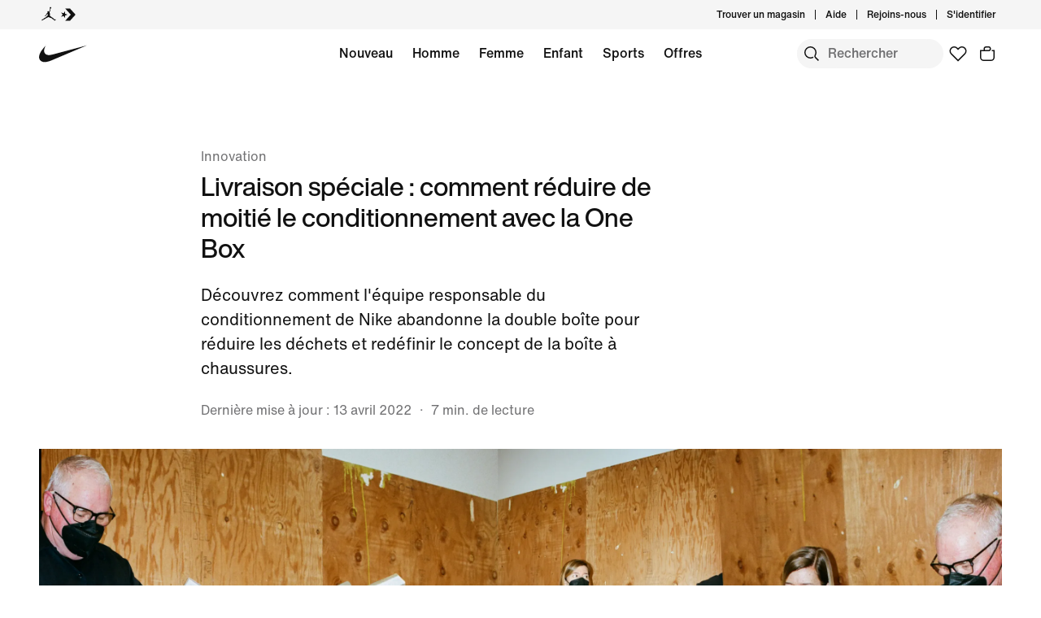

--- FILE ---
content_type: text/html;charset=utf-8
request_url: https://www.nike.com/be/fr/a/la-one-box-de-nike-reduit-le-conditionnement-de-moitie
body_size: 76323
content:
<!DOCTYPE html><html lang="fr-BE"><head><style class="vjs-styles-defaults">
      .video-js {
        width: 300px;
        height: 150px;
      }

      .vjs-fluid:not(.vjs-audio-only-mode) {
        padding-top: 56.25%
      }
    </style><style class="vjs-styles-dimensions">
      .vjs_video_3-dimensions {
        width: 300px;
        height: 168.75px;
      }

      .vjs_video_3-dimensions.vjs-fluid:not(.vjs-audio-only-mode) {
        padding-top: 56.25%;
      }
    </style><meta charset="utf-8"/><meta name="viewport" content="width=device-width, initial-scale=1.0, maximum-scale=2.0"/><meta name="keywords" content="nike"/><meta name="robots" content="index, follow"/><meta name="description" content="Découvrez comment l&#39;équipe conditionnement de Nike abandonne les boîtes doubles pour réduire les déchets et comment elle repense la boîte à chaussures."/><meta http-equiv="content-language" content="fr-FR"/><meta name="application-name" content="Nike.com"/><meta property="og:image" content="https://static.nike.com/a/images/w_1920,c_limit/7cb2d541-bea6-45e4-bcb9-c9e81f2b9360/image.jpg"/><meta property="og:description" content="Découvrez comment l&#39;équipe conditionnement de Nike abandonne les boîtes doubles pour réduire les déchets et comment elle repense la boîte à chaussures."/><meta property="og:title" content="La One Box de Nike réduit le conditionnement de moitié"/><meta property="og:url" content="https://www.nike.com/be/fr/a/la-one-box-de-nike-reduit-le-conditionnement-de-moitie"/><meta property="og:locale" content="fr-FR"/><meta name="twitter:image" content="https://static.nike.com/a/images/w_1920,c_limit/7cb2d541-bea6-45e4-bcb9-c9e81f2b9360/image.jpg"/><meta name="twitter:description" content="Découvrez comment l&#39;équipe conditionnement de Nike abandonne les boîtes doubles pour réduire les déchets et comment elle repense la boîte à chaussures."/><meta name="twitter:title" content="La One Box de Nike réduit le conditionnement de moitié"/><link href="https://www.nike.com/favicon.ico?v=1" rel="icon" type="image/x-icon"/><link href="https://www.nike.com/android-icon-192x192.png" rel="icon" sizes="192x192" type="image/png"/><link href="https://www.nike.com/android-icon-128x128.png" rel="icon" sizes="128x128" type="image/png"/><link href="https://www.nike.com/apple-touch-icon.png" rel="apple-touch-icon" type="image/png"/><link href="https://www.nike.com/apple-touch-icon-76x76-precomposed.png" rel="apple-touch-icon" sizes="76x76" type="image/png"/><link href="https://www.nike.com/apple-touch-icon-120x120-precomposed.png" rel="apple-touch-icon" sizes="120x120" type="image/png"/><link href="https://www.nike.com/apple-touch-icon-152x152-precomposed.png" rel="apple-touch-icon" sizes="152x152" type="image/png"/><link href="https://insights-collector.newrelic.com/" rel="dns-prefetch"/><link href="https://c.static-nike.com/" rel="dns-prefetch"/><link href="https://cdnjs.cloudflare.com/" rel="dns-prefetch"/><link href="https://secure-store.nike.com/" rel="dns-prefetch"/><link href="https://web.nike.com/" rel="dns-prefetch"/><link href="https://static.nike.com/" rel="dns-prefetch"/><link href="https://api.segment.io/" rel="dns-prefetch"/><link href="https://api.nike.com" rel="dns-prefetch"/><link href="https://connect.facebook.net/" rel="dns-prefetch"/><link href="https://analytics.nike.com/" rel="dns-prefetch"/><link href="https://www.nike.com/be/fr/a/la-one-box-de-nike-reduit-le-conditionnement-de-moitie" rel="canonical"/><title>La One Box de Nike réduit le conditionnement de moitié. Nike BE</title><meta name="next-head-count" content="35"/><link href="//www.nike.com/assets/ncss/glyphs/2.6/css/glyphs.min.css" rel="stylesheet" type="text/css"/><link href="//www.nike.com/static/ncss/5.0/dotcom/desktop/css/ncss.fr-fr.min.css" rel="stylesheet" type="text/css"/><style data-emotion-css="1waicdi e8ra7o e5y7ze 123ywbb typhzu 1k7g084 animation-191rzcm 14n2y3j 6bxn90 mv98nl uowqzl 1etuy6w ej30wz 8fndfh 12glzvt 4pwgxo qgos8c 1xcq5e7 196t8ag lulp55 e1la6s 1twzbnn 1wq302n gn6ycm 19fwifs 84jk6k grksd1 1yzmh2o 1oznax9 h9fyb9 3u5ab2 j06cv1 1y1poez">.css-1waicdi{position:absolute;height:100%;width:100%;}.css-e8ra7o{font:var(--podium-cds-typography-body1);color:var(--podium-cds-color-text-primary);display:undefined;}@media all and (-ms-high-contrast:none),(-ms-high-contrast:active){.css-e8ra7o{text-align:left;}[dir="rtl"] .css-e8ra7o{text-align:right;}}.css-e5y7ze{position:relative;--carousel-padding:var(--podium-cds-size-spacing-l);}@media all and (min-resolution:0.001dpcm){.css-e5y7ze{color:transparent;}.css-e5y7ze:hover{color:var(--podium-cds-color-text-hover);}.css-e5y7ze:hover.slider{-webkit-scrollbar-color:var(--podium-cds-color-text-hover) transparent;-moz-scrollbar-color:var(--podium-cds-color-text-hover) transparent;-ms-scrollbar-color:var(--podium-cds-color-text-hover) transparent;scrollbar-color:var(--podium-cds-color-text-hover) transparent;}}.css-e5y7ze .carousel-header{margin-block-end:var(--podium-cds-size-spacing-m);padding:2px var(--carousel-padding) 0 var(--carousel-padding);-webkit-align-items:center;-webkit-box-align:center;-ms-flex-align:center;align-items:center;color:var(--podium-cds-color-text-primary);}.css-e5y7ze .carousel-header{margin-block-end:var(--podium-cds-size-spacing-l);}.css-e5y7ze > .slider{overflow-x:auto;-webkit-overflow-scrolling:touch;-webkit-scroll-snap-type:x mandatory;-moz-scroll-snap-type:x mandatory;-ms-scroll-snap-type:x mandatory;scroll-snap-type:x mandatory;display:-webkit-box;display:-webkit-flex;display:-ms-flexbox;display:flex;}@media all and (min-resolution:0.001dpcm){.css-e5y7ze > .slider{color:inherit;-webkit-transition:color var(--podium-cds-transition-duration-normal) ease-in-out;transition:color var(--podium-cds-transition-duration-normal) ease-in-out;}@media all and (min--moz-device-pixel-ratio:0){.css-e5y7ze > .slider{-webkit-scrollbar-color:var(--podium-cds-color-text-hover) transparent;-moz-scrollbar-color:var(--podium-cds-color-text-hover) transparent;-ms-scrollbar-color:var(--podium-cds-color-text-hover) transparent;scrollbar-color:var(--podium-cds-color-text-hover) transparent;-webkit-scrollbar-width:thin;-moz-scrollbar-width:thin;-ms-scrollbar-width:thin;scrollbar-width:thin;}}.css-e5y7ze > .slider::-webkit-scrollbar{width:14px;}.css-e5y7ze > .slider::-webkit-scrollbar-thumb{background-clip:content-box;border:5px solid transparent;border-radius:10px;box-shadow:inset 0 0 0 10px;}.css-e5y7ze > .slider::-webkit-scrollbar-corner{background-color:transparent;}.css-e5y7ze > .slider::-webkit-scrollbar-track{margin-inline-start:calc(var(--carousel-padding) - var(--podium-cds-size-spacing-xs));margin-inline-end:calc(var(--carousel-padding) + var(--podium-cds-size-spacing-s));}.css-e5y7ze > .slider::-webkit-scrollbar-button{width:0;height:0;display:none;}}.css-e5y7ze > .slider > *{-webkit-scroll-snap-align:start;-moz-scroll-snap-align:start;-ms-scroll-snap-align:start;scroll-snap-align:start;}@media (pointer:coarse),(pointer:none){.css-e5y7ze > .slider{overflow-x:auto;-webkit-overflow-scrolling:touch;-webkit-scroll-snap-type:x mandatory;-moz-scroll-snap-type:x mandatory;-ms-scroll-snap-type:x mandatory;scroll-snap-type:x mandatory;}.css-e5y7ze > .slider > *{-webkit-scroll-snap-align:start;-moz-scroll-snap-align:start;-ms-scroll-snap-align:start;scroll-snap-align:start;}}.css-e5y7ze > .slider > *{color:var(--podium-cds-color-text-primary);-webkit-flex-flow:column;-ms-flex-flow:column;flex-flow:column;-webkit-flex:0 0 calc(100% / var(--slides-to-show));-ms-flex:0 0 calc(100% / var(--slides-to-show));flex:0 0 calc(100% / var(--slides-to-show));min-width:auto;padding:0 calc(var(--column-gap) / 2);}.css-e5y7ze > .slider > *.buffer{-webkit-flex:0 0 calc(var(--podium-cds-size-spacing-l) - var(--column-gap) / 2);-ms-flex:0 0 calc(var(--podium-cds-size-spacing-l) - var(--column-gap) / 2);flex:0 0 calc(var(--podium-cds-size-spacing-l) - var(--column-gap) / 2);padding:0;}.css-e5y7ze .carousel-title{font:var(--podium-cds-typography-320-to-1919-title3);}@media (min-width:1920px){.css-e5y7ze .carousel-title{font:var(--podium-cds-typography-1920-plus-title3);}}.css-e5y7ze.grid-aligned{--carousel-padding:var(--podium-cds-size-spacing-l);--column-gap:var(--podium-cds-size-spacing-m);--half-column-gap:calc(var(--column-gap) / 2);}@media (min-width:960px){.css-e5y7ze.grid-aligned{--carousel-padding:calc(var(--podium-cds-size-spacing-l) * 2);}}@media (min-width:1920px){.css-e5y7ze.grid-aligned{width:100%;max-width:1920px;overflow:hidden;margin:0 auto;}}.css-e5y7ze.grid-aligned > .slider{padding-inline-start:var(--carousel-padding);-webkit-scroll-padding:0 var(--carousel-padding);-moz-scroll-padding:0 var(--carousel-padding);-ms-scroll-padding:0 var(--carousel-padding);scroll-padding:0 var(--carousel-padding);}@media (min-width:320px){.css-e5y7ze.grid-aligned > .slider::-webkit-scrollbar-track{margin-inline-end:var(--podium-cds-size-spacing-l);}}@media (min-width:960px){.css-e5y7ze.grid-aligned > .slider::-webkit-scrollbar-track{margin-inline-end:calc(var(--podium-cds-size-spacing-grid-exterior-gutter-l) - var(--half-column-gap));}}@media (min-width:1920px){.css-e5y7ze.grid-aligned > .slider::-webkit-scrollbar-track{margin-inline-start:calc(var(--half-column-gap) * -1);margin-inline-end:calc(var(--half-column-gap) * -1);}}@media (min-width:1920px){.css-e5y7ze.grid-aligned > .slider{margin-inline-start:var(--carousel-padding);margin-inline-end:var(--carousel-padding);-webkit-scroll-padding:0;-moz-scroll-padding:0;-ms-scroll-padding:0;scroll-padding:0;padding-inline-start:0;}}.css-e5y7ze.grid-aligned > .slider > *{--column-offset:20px;-webkit-flex:0 0 calc(75% - var(--column-offset));-ms-flex:0 0 calc(75% - var(--column-offset));flex:0 0 calc(75% - var(--column-offset));margin:0 var(--column-gap) 0 0;padding:0;}.css-e5y7ze.grid-aligned > .slider > *.last{margin:0;}.css-e5y7ze.grid-aligned > .slider > *.buffer{-webkit-flex:0 0 var(--carousel-padding);-ms-flex:0 0 var(--carousel-padding);flex:0 0 var(--carousel-padding);margin:0;}@media (min-width:960px){.css-e5y7ze.grid-aligned > .slider > *{-webkit-flex:0 0 calc((100% - var(--carousel-padding) - var(--column-gap) * 2) / 3);-ms-flex:0 0 calc((100% - var(--carousel-padding) - var(--column-gap) * 2) / 3);flex:0 0 calc((100% - var(--carousel-padding) - var(--column-gap) * 2) / 3);margin:0 var(--column-gap) 0 0;}.css-e5y7ze.grid-aligned > .slider > *.last{margin:0;}}@media (min-width:1920px){.css-e5y7ze.grid-aligned > .slider > *{--column-offset:0px;-webkit-flex:0 0 calc((100% - var(--column-gap) * 2) / 3);-ms-flex:0 0 calc((100% - var(--column-gap) * 2) / 3);flex:0 0 calc((100% - var(--column-gap) * 2) / 3);}.css-e5y7ze.grid-aligned > .slider > *.buffer{-webkit-flex:0 0 0;-ms-flex:0 0 0;flex:0 0 0;}}.css-e5y7ze.grid-aligned.grid-aligned-2{--carousel-padding:var(--podium-cds-size-spacing-l);--column-gap:var(--podium-cds-size-spacing-m);--half-column-gap:calc(var(--column-gap) / 2);}@media (min-width:960px){.css-e5y7ze.grid-aligned.grid-aligned-2{--carousel-padding:calc(var(--podium-cds-size-spacing-l) * 2);}}@media (min-width:1920px){.css-e5y7ze.grid-aligned.grid-aligned-2{width:100%;max-width:1920px;overflow:hidden;margin:0 auto;}}.css-e5y7ze.grid-aligned.grid-aligned-2 > .slider{padding-inline-start:var(--carousel-padding);-webkit-scroll-padding:0 var(--carousel-padding);-moz-scroll-padding:0 var(--carousel-padding);-ms-scroll-padding:0 var(--carousel-padding);scroll-padding:0 var(--carousel-padding);}@media (min-width:320px){.css-e5y7ze.grid-aligned.grid-aligned-2 > .slider::-webkit-scrollbar-track{margin-inline-end:var(--podium-cds-size-spacing-l);}}@media (min-width:960px){.css-e5y7ze.grid-aligned.grid-aligned-2 > .slider::-webkit-scrollbar-track{margin-inline-end:calc(var(--podium-cds-size-spacing-grid-exterior-gutter-l) - var(--half-column-gap));}}@media (min-width:1920px){.css-e5y7ze.grid-aligned.grid-aligned-2 > .slider::-webkit-scrollbar-track{margin-inline-start:calc(var(--half-column-gap) * -1);margin-inline-end:calc(var(--half-column-gap) * -1);}}@media (min-width:1920px){.css-e5y7ze.grid-aligned.grid-aligned-2 > .slider{margin-inline-start:var(--carousel-padding);margin-inline-end:var(--carousel-padding);-webkit-scroll-padding:0;-moz-scroll-padding:0;-ms-scroll-padding:0;scroll-padding:0;padding-inline-start:0;}}.css-e5y7ze.grid-aligned.grid-aligned-2 > .slider > *{--column-offset:20px;-webkit-flex:0 0 calc(50% - var(--column-offset));-ms-flex:0 0 calc(50% - var(--column-offset));flex:0 0 calc(50% - var(--column-offset));margin:0 var(--column-gap) 0 0;padding:0;}.css-e5y7ze.grid-aligned.grid-aligned-2 > .slider > *.last{margin:0;}.css-e5y7ze.grid-aligned.grid-aligned-2 > .slider > *.buffer{-webkit-flex:0 0 var(--carousel-padding);-ms-flex:0 0 var(--carousel-padding);flex:0 0 var(--carousel-padding);margin:0;}@media (min-width:960px){.css-e5y7ze.grid-aligned.grid-aligned-2 > .slider > *{-webkit-flex:0 0 calc((100% - var(--carousel-padding) - var(--column-gap) * 1) / 2);-ms-flex:0 0 calc((100% - var(--carousel-padding) - var(--column-gap) * 1) / 2);flex:0 0 calc((100% - var(--carousel-padding) - var(--column-gap) * 1) / 2);margin:0 var(--column-gap) 0 0;}.css-e5y7ze.grid-aligned.grid-aligned-2 > .slider > *.last{margin:0;}}@media (min-width:1920px){.css-e5y7ze.grid-aligned.grid-aligned-2 > .slider > *{--column-offset:0px;-webkit-flex:0 0 calc((100% - var(--column-gap) * 1) / 2);-ms-flex:0 0 calc((100% - var(--column-gap) * 1) / 2);flex:0 0 calc((100% - var(--column-gap) * 1) / 2);}.css-e5y7ze.grid-aligned.grid-aligned-2 > .slider > *.buffer{-webkit-flex:0 0 0;-ms-flex:0 0 0;flex:0 0 0;}}.css-e5y7ze.grid-aligned.grid-aligned-4{--carousel-padding:var(--podium-cds-size-spacing-l);--column-gap:var(--podium-cds-size-spacing-m);--half-column-gap:calc(var(--column-gap) / 2);}@media (min-width:960px){.css-e5y7ze.grid-aligned.grid-aligned-4{--carousel-padding:calc(var(--podium-cds-size-spacing-l) * 2);}}@media (min-width:1920px){.css-e5y7ze.grid-aligned.grid-aligned-4{width:100%;max-width:1920px;overflow:hidden;margin:0 auto;}}.css-e5y7ze.grid-aligned.grid-aligned-4 > .slider{padding-inline-start:var(--carousel-padding);-webkit-scroll-padding:0 var(--carousel-padding);-moz-scroll-padding:0 var(--carousel-padding);-ms-scroll-padding:0 var(--carousel-padding);scroll-padding:0 var(--carousel-padding);}@media (min-width:320px){.css-e5y7ze.grid-aligned.grid-aligned-4 > .slider::-webkit-scrollbar-track{margin-inline-end:var(--podium-cds-size-spacing-l);}}@media (min-width:960px){.css-e5y7ze.grid-aligned.grid-aligned-4 > .slider::-webkit-scrollbar-track{margin-inline-end:calc(var(--podium-cds-size-spacing-grid-exterior-gutter-l) - var(--half-column-gap));}}@media (min-width:1920px){.css-e5y7ze.grid-aligned.grid-aligned-4 > .slider::-webkit-scrollbar-track{margin-inline-start:calc(var(--half-column-gap) * -1);margin-inline-end:calc(var(--half-column-gap) * -1);}}@media (min-width:1920px){.css-e5y7ze.grid-aligned.grid-aligned-4 > .slider{margin-inline-start:var(--carousel-padding);margin-inline-end:var(--carousel-padding);-webkit-scroll-padding:0;-moz-scroll-padding:0;-ms-scroll-padding:0;scroll-padding:0;padding-inline-start:0;}}.css-e5y7ze.grid-aligned.grid-aligned-4 > .slider > *{--column-offset:20px;-webkit-flex:0 0 calc(100% - var(--column-offset));-ms-flex:0 0 calc(100% - var(--column-offset));flex:0 0 calc(100% - var(--column-offset));margin:0 var(--column-gap) 0 0;padding:0;}.css-e5y7ze.grid-aligned.grid-aligned-4 > .slider > *.last{margin:0;}.css-e5y7ze.grid-aligned.grid-aligned-4 > .slider > *.buffer{-webkit-flex:0 0 var(--carousel-padding);-ms-flex:0 0 var(--carousel-padding);flex:0 0 var(--carousel-padding);margin:0;}@media (min-width:960px){.css-e5y7ze.grid-aligned.grid-aligned-4 > .slider > *{-webkit-flex:0 0 calc((100% - var(--carousel-padding) - var(--column-gap) * 3) / 4);-ms-flex:0 0 calc((100% - var(--carousel-padding) - var(--column-gap) * 3) / 4);flex:0 0 calc((100% - var(--carousel-padding) - var(--column-gap) * 3) / 4);margin:0 var(--column-gap) 0 0;}.css-e5y7ze.grid-aligned.grid-aligned-4 > .slider > *.last{margin:0;}}@media (min-width:1920px){.css-e5y7ze.grid-aligned.grid-aligned-4 > .slider > *{--column-offset:0px;-webkit-flex:0 0 calc((100% - var(--column-gap) * 3) / 4);-ms-flex:0 0 calc((100% - var(--column-gap) * 3) / 4);flex:0 0 calc((100% - var(--column-gap) * 3) / 4);}.css-e5y7ze.grid-aligned.grid-aligned-4 > .slider > *.buffer{-webkit-flex:0 0 0;-ms-flex:0 0 0;flex:0 0 0;}}.css-e5y7ze.grid-aligned.grid-aligned-6{--carousel-padding:var(--podium-cds-size-spacing-l);--column-gap:var(--podium-cds-size-spacing-m);--half-column-gap:calc(var(--column-gap) / 2);}@media (min-width:960px){.css-e5y7ze.grid-aligned.grid-aligned-6{--carousel-padding:calc(var(--podium-cds-size-spacing-l) * 2);}}@media (min-width:1920px){.css-e5y7ze.grid-aligned.grid-aligned-6{width:100%;max-width:1920px;overflow:hidden;margin:0 auto;}}.css-e5y7ze.grid-aligned.grid-aligned-6 > .slider{padding-inline-start:var(--carousel-padding);-webkit-scroll-padding:0 var(--carousel-padding);-moz-scroll-padding:0 var(--carousel-padding);-ms-scroll-padding:0 var(--carousel-padding);scroll-padding:0 var(--carousel-padding);}@media (min-width:320px){.css-e5y7ze.grid-aligned.grid-aligned-6 > .slider::-webkit-scrollbar-track{margin-inline-end:var(--podium-cds-size-spacing-l);}}@media (min-width:960px){.css-e5y7ze.grid-aligned.grid-aligned-6 > .slider::-webkit-scrollbar-track{margin-inline-end:calc(var(--podium-cds-size-spacing-grid-exterior-gutter-l) - var(--half-column-gap));}}@media (min-width:1920px){.css-e5y7ze.grid-aligned.grid-aligned-6 > .slider::-webkit-scrollbar-track{margin-inline-start:calc(var(--half-column-gap) * -1);margin-inline-end:calc(var(--half-column-gap) * -1);}}@media (min-width:1920px){.css-e5y7ze.grid-aligned.grid-aligned-6 > .slider{margin-inline-start:var(--carousel-padding);margin-inline-end:var(--carousel-padding);-webkit-scroll-padding:0;-moz-scroll-padding:0;-ms-scroll-padding:0;scroll-padding:0;padding-inline-start:0;}}.css-e5y7ze.grid-aligned.grid-aligned-6 > .slider > *{--column-offset:20px;-webkit-flex:0 0 calc(150% - var(--column-offset));-ms-flex:0 0 calc(150% - var(--column-offset));flex:0 0 calc(150% - var(--column-offset));margin:0 var(--column-gap) 0 0;padding:0;}.css-e5y7ze.grid-aligned.grid-aligned-6 > .slider > *.last{margin:0;}.css-e5y7ze.grid-aligned.grid-aligned-6 > .slider > *.buffer{-webkit-flex:0 0 var(--carousel-padding);-ms-flex:0 0 var(--carousel-padding);flex:0 0 var(--carousel-padding);margin:0;}@media (min-width:960px){.css-e5y7ze.grid-aligned.grid-aligned-6 > .slider > *{-webkit-flex:0 0 calc((100% - var(--carousel-padding) - var(--column-gap) * 5) / 6);-ms-flex:0 0 calc((100% - var(--carousel-padding) - var(--column-gap) * 5) / 6);flex:0 0 calc((100% - var(--carousel-padding) - var(--column-gap) * 5) / 6);margin:0 var(--column-gap) 0 0;}.css-e5y7ze.grid-aligned.grid-aligned-6 > .slider > *.last{margin:0;}}@media (min-width:1920px){.css-e5y7ze.grid-aligned.grid-aligned-6 > .slider > *{--column-offset:0px;-webkit-flex:0 0 calc((100% - var(--column-gap) * 5) / 6);-ms-flex:0 0 calc((100% - var(--column-gap) * 5) / 6);flex:0 0 calc((100% - var(--column-gap) * 5) / 6);}.css-e5y7ze.grid-aligned.grid-aligned-6 > .slider > *.buffer{-webkit-flex:0 0 0;-ms-flex:0 0 0;flex:0 0 0;}}.css-e5y7ze .carousel-btn{display:-webkit-box;display:-webkit-flex;display:-ms-flexbox;display:flex;padding:0;position:absolute;top:50%;-webkit-transform:translate3d(0,-50%,0);-ms-transform:translate3d(0,-50%,0);transform:translate3d(0,-50%,0);background:none;border:0;color:var(--podium-cds-color-text-primary);cursor:pointer;-webkit-box-pack:center;-webkit-justify-content:center;-ms-flex-pack:center;justify-content:center;-webkit-align-items:center;-webkit-box-align:center;-ms-flex-align:center;align-items:center;border-radius:var(--podium-cds-size-border-radius-xl);}.css-e5y7ze .carousel-btn .icon{height:var(--podium-cds-size-icon-l);width:var(--podium-cds-size-icon-l);background-color:var(--podium-cds-color-bg-disabled);border-radius:var(--podium-cds-size-border-radius-xl);display:-webkit-box;display:-webkit-flex;display:-ms-flexbox;display:flex;-webkit-box-pack:center;-webkit-justify-content:center;-ms-flex-pack:center;justify-content:center;-webkit-align-items:center;-webkit-box-align:center;-ms-flex-align:center;align-items:center;-webkit-transition:background-color var(--podium-cds-transition-duration-normal) var(--podium-cds-transition-timing-function-ease);transition:background-color var(--podium-cds-transition-duration-normal) var(--podium-cds-transition-timing-function-ease);}.css-e5y7ze .carousel-btn:hover:not(:disabled) .icon{background-color:var(--podium-cds-color-grey-300);}.css-e5y7ze .carousel-btn:disabled{color:var(--podium-cds-color-text-disabled);cursor:unset;}.css-e5y7ze .carousel-btn:disabled .icon{background-color:var(--podium-cds-color-bg-secondary);}.css-e5y7ze .carousel-btn:focus:not(:disabled){outline:0;}.css-e5y7ze .carousel-btn:focus:not(:focus-visible){box-shadow:0 0 0 2px var(--podium-cds-color-box-focus-ring);}.css-e5y7ze .carousel-btn:focus-visible{opacity:1;box-shadow:0 0 0 2px var(--podium-cds-color-box-focus-ring);}.css-e5y7ze .carousel-btn.focus-visible{opacity:1;box-shadow:0 0 0 2px var(--podium-cds-color-box-focus-ring);}.css-e5y7ze .carousel-btn.prev-btn.carousel-btn{left:var(--podium-cds-size-spacing-l);}.css-e5y7ze .carousel-btn.next-btn.carousel-btn{right:var(--podium-cds-size-spacing-l);}.css-123ywbb{display:-webkit-box;display:-webkit-flex;display:-ms-flexbox;display:flex;-webkit-box-pack:justify;-webkit-justify-content:space-between;-ms-flex-pack:justify;justify-content:space-between;}.css-typhzu{font:var(--podium-cds-typography-320-to-1919-title3);color:var(--podium-cds-color-text-primary);text-transform:none;font-weight:500;display:undefined;}@media (min-width:1920px){.css-typhzu{font:var(--podium-cds-typography-1920-plus-title3);}}@media all and (-ms-high-contrast:none),(-ms-high-contrast:active){.css-typhzu{text-align:left;}[dir="rtl"] .css-typhzu{text-align:right;}}.css-1k7g084{font:var(--podium-cds-typography-body1-strong);text-align:center;-webkit-text-decoration:none;text-decoration:none;box-sizing:border-box;display:-webkit-box;display:-webkit-flex;display:-ms-flexbox;display:flex;-webkit-box-pack:center;-webkit-justify-content:center;-ms-flex-pack:center;justify-content:center;-webkit-align-items:center;-webkit-box-align:center;-ms-flex-align:center;align-items:center;position:relative;cursor:pointer;padding:var(--podium-cds-button-padding-top-s) var(--podium-cds-button-padding-sides-s) var(--podium-cds-button-padding-bottom-s);min-height:var(--podium-cds-button-height-s);position:relative;overflow:hidden;-webkit-transform:translate3d(0,0,0);-ms-transform:translate3d(0,0,0);transform:translate3d(0,0,0);background:var(--podium-cds-button-color-bg-primary);color:var(--podium-cds-color-text-primary-on-dark);border:none;border-radius:var(--podium-cds-button-border-radius);outline:none;}.css-1k7g084 .btn-icon-wrapper{width:20px;height:var(--podium-cds-size-icon-m);margin-inline-end:8px;margin-inline-start:var(--podium-cds-size-spacing-xs);}.css-1k7g084 .btn-icon-wrapper svg{width:var(--podium-cds-size-icon-m);}.css-1k7g084 > .ripple{display:block;position:absolute;width:var(--podium-cds-button-height-s);height:var(--podium-cds-button-height-s);border-radius:var(--podium-cds-button-border-radius);top:50%;left:50%;background-color:rgba(255,255,255,0.7);background-size:100%;-webkit-transform:translate3d(-50%,-50%,0) scale(10);-ms-transform:translate3d(-50%,-50%,0) scale(10);transform:translate3d(-50%,-50%,0) scale(10);-webkit-transform-origin:center center;-ms-transform-origin:center center;transform-origin:center center;opacity:0;-webkit-transition:-webkit-transform 0.8s,opacity 1s;-webkit-transition:transform 0.8s,opacity 1s;transition:transform 0.8s,opacity 1s;margin:0;}.css-1k7g084:active > .ripple{-webkit-transform:translate3d(-50%,-50%,0) scale(0);-ms-transform:translate3d(-50%,-50%,0) scale(0);transform:translate3d(-50%,-50%,0) scale(0);opacity:0.5;-webkit-transition:0s;transition:0s;}.css-1k7g084::before{content:'';position:absolute;top:0px;right:0px;bottom:0px;left:0px;border-radius:var(--podium-cds-button-border-radius);}.css-1k7g084:active:not(:disabled){background:var(--podium-cds-button-color-bg-primary-hover);}@media (hover:hover){.css-1k7g084:hover:not(:disabled){background:var(--podium-cds-button-color-bg-primary-hover);}}.css-1k7g084:focus-visible{box-shadow:0 0 0 2px var(--podium-cds-color-focus-ring);}.css-1k7g084.focus-visible{box-shadow:0 0 0 2px var(--podium-cds-color-focus-ring);}.css-1k7g084:disabled{background:var(--podium-cds-button-color-bg-primary-disabled);color:var(--podium-cds-color-text-disabled);cursor:default;}.css-1k7g084.inline-flx-btn{display:-webkit-inline-box;display:-webkit-inline-flex;display:-ms-inline-flexbox;display:inline-flex;}@-webkit-keyframes animation-191rzcm{0%{opacity:1;}50%{opacity:0.25;}100%{opacity:1;}}@keyframes animation-191rzcm{0%{opacity:1;}50%{opacity:0.25;}100%{opacity:1;}}.css-14n2y3j{font:var(--podium-cds-typography-320-to-1919-title2);color:var(--podium-cds-color-text-primary);text-transform:none;font-weight:500;display:undefined;}@media (min-width:1920px){.css-14n2y3j{font:var(--podium-cds-typography-1920-plus-title2);}}@media all and (-ms-high-contrast:none),(-ms-high-contrast:active){.css-14n2y3j{text-align:left;}[dir="rtl"] .css-14n2y3j{text-align:right;}}.css-6bxn90{font:var(--podium-cds-typography-body1);color:#757575;display:undefined;}@media all and (-ms-high-contrast:none),(-ms-high-contrast:active){.css-6bxn90{text-align:left;}[dir="rtl"] .css-6bxn90{text-align:right;}}.css-mv98nl{aspect-ratio:1.89714;}@supports not (aspect-ratio:auto){.css-mv98nl::before{content:'';width:1px;margin-left:-1px;float:left;padding-top:52.71092275741379%;}.css-mv98nl::after{content:'';display:table;clear:both;}}.css-uowqzl{margin-top:var(--podium-cds-size-spacing-xxl);margin-bottom:var(--podium-cds-size-spacing-xl);}@media only screen and (min-width:960px){.css-uowqzl{margin-top:var(--podium-cds-size-spacing-xxxl);}}.css-1etuy6w{font:var(--podium-cds-typography-320-to-1919-title2);display:undefined;}@media (min-width:1920px){.css-1etuy6w{font:var(--podium-cds-typography-1920-plus-title2);}}@media all and (-ms-high-contrast:none),(-ms-high-contrast:active){.css-1etuy6w{text-align:left;}[dir="rtl"] .css-1etuy6w{text-align:right;}}.css-ej30wz{font:var(--podium-cds-typography-body1);color:var(--podium-cds-color-text-secondary);display:undefined;}@media all and (-ms-high-contrast:none),(-ms-high-contrast:active){.css-ej30wz{text-align:left;}[dir="rtl"] .css-ej30wz{text-align:right;}}.css-8fndfh{font:var(--podium-cds-typography-320-to-959-editorial-body1);display:undefined;}@media (min-width:960px){.css-8fndfh{font:var(--podium-cds-typography-960-plus-editorial-body1);}}@media all and (-ms-high-contrast:none),(-ms-high-contrast:active){.css-8fndfh{text-align:left;}[dir="rtl"] .css-8fndfh{text-align:right;}}.css-12glzvt{aspect-ratio:0.75;}@supports not (aspect-ratio:auto){.css-12glzvt::before{content:'';width:1px;margin-left:-1px;float:left;padding-top:133.33333333333334%;}.css-12glzvt::after{content:'';display:table;clear:both;}}{-webkit-scrollbar-gutter:stable;-moz-scrollbar-gutter:stable;-ms-scrollbar-gutter:stable;scrollbar-gutter:stable;}.nds-no-scroll{overflow:hidden;}.nds-override-urlbar{position:fixed;overflow-y:scroll;height:100vh;-webkit-overflow-scrolling:touch;}.css-qgos8c .sticky-container-animation{position:fixed;z-index:5;top:-65px;width:100%;-webkit-transition:top 300ms ease-in-out;transition:top 300ms ease-in-out;}.css-qgos8c .sticky-container-hidden{overflow:hidden;}.css-qgos8c .is-sticky{position:fixed;z-index:5;width:100%;top:0;}.css-1xcq5e7{outline:none;}.css-1xcq5e7 a{-webkit-text-decoration:none;text-decoration:none;color:var(--podium-cds-color-text-primary);}.css-1xcq5e7 .local-nav-dropdown-icon{width:16px;height:14px;position:relative;}.css-1xcq5e7 .local-nav-dropdown-icon:after,.css-1xcq5e7 .local-nav-dropdown-icon:before{content:'';width:10px;height:2px;background:rgb(0,0,0);display:block;position:absolute;top:50%;-webkit-transition:-webkit-transform 300ms cubic-bezier(0.25,0.1,0.25,1);-webkit-transition:transform 300ms cubic-bezier(0.25,0.1,0.25,1);transition:transform 300ms cubic-bezier(0.25,0.1,0.25,1);-webkit-animation:none;animation:none;}.css-1xcq5e7 .local-nav-dropdown-icon:before{border-top-left-radius:1px;border-bottom-left-radius:1px;left:0px;-webkit-transform:rotate(45deg);-ms-transform:rotate(45deg);transform:rotate(45deg);}.css-1xcq5e7 .local-nav-dropdown-icon:after{border-top-right-radius:1px;border-bottom-right-radius:1px;right:0px;-webkit-transform:rotate(-45deg);-ms-transform:rotate(-45deg);transform:rotate(-45deg);}@-webkit-keyframes arrow-width-down{11%{max-width:10px;}11.5%{max-width:9px;}61.5%{max-width:9px;}62%{max-width:10px;}}@keyframes arrow-width-down{11%{max-width:10px;}11.5%{max-width:9px;}61.5%{max-width:9px;}62%{max-width:10px;}}@-webkit-keyframes arrow-width-up{11%{max-width:10px;}11.5%{max-width:9px;}61.5%{max-width:9px;}62%{max-width:10px;}}@keyframes arrow-width-up{11%{max-width:10px;}11.5%{max-width:9px;}61.5%{max-width:9px;}62%{max-width:10px;}}.css-1xcq5e7.local-nav-dropdown-opened .local-nav-dropdown-icon:before{-webkit-transform:rotate(-45deg);-ms-transform:rotate(-45deg);transform:rotate(-45deg);-webkit-animation:arrow-width-down 300ms cubic-bezier(0.25,0.1,0.25,1);animation:arrow-width-down 300ms cubic-bezier(0.25,0.1,0.25,1);}.css-1xcq5e7.local-nav-dropdown-opened .local-nav-dropdown-icon:after{-webkit-transform:rotate(45deg);-ms-transform:rotate(45deg);transform:rotate(45deg);-webkit-animation:arrow-width-down 300ms cubic-bezier(0.25,0.1,0.25,1);animation:arrow-width-down 300ms cubic-bezier(0.25,0.1,0.25,1);}.css-1xcq5e7.local-nav-dropdown-hidden .local-nav-dropdown-icon:before{-webkit-animation:arrow-width-up 300ms cubic-bezier(0.25,0.1,0.25,1);animation:arrow-width-up 300ms cubic-bezier(0.25,0.1,0.25,1);}.css-1xcq5e7.local-nav-dropdown-hidden .local-nav-dropdown-icon:after{-webkit-animation:arrow-width-up 300ms cubic-bezier(0.25,0.1,0.25,1);animation:arrow-width-up 300ms cubic-bezier(0.25,0.1,0.25,1);}.css-1xcq5e7 .local-nav-dropdown-title{padding:18px 20px;position:absolute;width:100%;background:var(--podium-cds-color-bg-primary);display:-webkit-box;display:-webkit-flex;display:-ms-flexbox;display:flex;-webkit-box-pack:justify;-webkit-justify-content:space-between;-ms-flex-pack:justify;justify-content:space-between;-webkit-align-items:center;-webkit-box-align:center;-ms-flex-align:center;align-items:center;cursor:pointer;z-index:2;outline:none;}.css-1xcq5e7 .local-nav-dropdown-title .local-nav-title{-webkit-flex:1;-ms-flex:1;flex:1;white-space:nowrap;text-overflow:ellipsis;overflow:hidden;}.css-1xcq5e7 .local-nav-dropdown-nav{padding-top:60px;}.css-1xcq5e7 .local-nav-title{padding-left:24px;text-align:center;}.css-1xcq5e7 .local-nav-dropdown-backdrop{opacity:1;-webkit-transition:opacity 300ms 150ms;transition:opacity 300ms 150ms;z-index:1;}.css-1xcq5e7:not(.local-nav-dropdown-opened) .local-nav-dropdown-backdrop,.css-1xcq5e7.local-nav-opened-static .local-nav-dropdown-backdrop{background:var(--podium-cds-color-bg-primary-inverse);height:0;opacity:0;-webkit-transition:opacity 300ms 100ms,height 0ms 400ms;transition:opacity 300ms 100ms,height 0ms 400ms;-webkit-backdrop-filter:saturate(180%) blur(4px);backdrop-filter:saturate(180%) blur(4px);}.css-1xcq5e7 .local-nav-dropdown-item a{width:100%;display:inline-block;padding:12px 20px;text-align:center;}.css-1xcq5e7 .local-nav-dropdown-list{max-height:498px;height:100vh;background:var(--podium-cds-color-bg-primary);position:absolute;width:100%;top:0;z-index:1;-webkit-transition:max-height 300ms cubic-bezier(0.25,0.1,0.25,1);transition:max-height 300ms cubic-bezier(0.25,0.1,0.25,1);overflow:auto;}.css-1xcq5e7.local-nav-opened-static .local-nav-dropdown-list,.css-1xcq5e7.local-nav-opened-static.is-sticky{position:static;max-height:434px;height:auto;}.css-1xcq5e7.local-nav-opened-static.is-sticky{max-height:464px;}.css-1xcq5e7.local-nav-opened-static.is-sticky .local-nav-dropdown-title{position:fixed;width:100%;top:0;background:var(--podium-cds-color-bg-primary);}.css-1xcq5e7:not(.local-nav-dropdown-opened) .local-nav-dropdown-list{-webkit-transition-delay:100ms;transition-delay:100ms;max-height:0;}.css-1xcq5e7 .local-nav-dropdown-item{opacity:1;position:relative;z-index:1;}.css-1xcq5e7 .local-nav-dropdown-item:first-of-type{padding-top:78px;}.css-1xcq5e7 .local-nav-dropdown-item:last-of-type{padding-bottom:36px;}.css-1xcq5e7.local-nav-opened-static .local-nav-dropdown-item:first-of-type{padding-top:32px;}.css-1xcq5e7:not(.local-nav-dropdown-opened) .local-nav-dropdown-item{opacity:0;}.css-196t8ag{font:var(--podium-cds-typography-body1-strong);color:var(--podium-cds-color-text-primary);font-weight:500;display:undefined;}@media all and (-ms-high-contrast:none),(-ms-high-contrast:active){.css-196t8ag{text-align:left;}[dir="rtl"] .css-196t8ag{text-align:right;}}.css-lulp55{position:fixed;top:0;left:0;right:0;bottom:0;height:100%;width:100%;background-color:var(--podium-cds-color-scrim-100);z-index:var(--podium-cds-elevation-100);}.modal-enter .css-lulp55,.modal-appear .css-lulp55{opacity:0;}.modal-enter-active .css-lulp55,.modal-appear-active .css-lulp55{opacity:1;-webkit-transition:opacity var(--podium-cds-transition-duration-normal);transition:opacity var(--podium-cds-transition-duration-normal);}.modal-exit .css-lulp55{opacity:1;}.modal-exit-active .css-lulp55{opacity:0;-webkit-transition:opacity var(--podium-cds-transition-duration-normal);transition:opacity var(--podium-cds-transition-duration-normal);}.css-e1la6s{-webkit-transition:opacity 200ms 150ms cubic-bezier(0.25,0.1,0.25,1);transition:opacity 200ms 150ms cubic-bezier(0.25,0.1,0.25,1);}.sticky-container:not(.local-nav-dropdown-opened) .css-e1la6s{-webkit-transition-duration:100ms;transition-duration:100ms;-webkit-transition-delay:140ms;transition-delay:140ms;}.css-1twzbnn{-webkit-transition:opacity 200ms 200ms cubic-bezier(0.25,0.1,0.25,1);transition:opacity 200ms 200ms cubic-bezier(0.25,0.1,0.25,1);}.sticky-container:not(.local-nav-dropdown-opened) .css-1twzbnn{-webkit-transition-duration:100ms;transition-duration:100ms;-webkit-transition-delay:120ms;transition-delay:120ms;}.css-1wq302n{-webkit-transition:opacity 200ms 250ms cubic-bezier(0.25,0.1,0.25,1);transition:opacity 200ms 250ms cubic-bezier(0.25,0.1,0.25,1);}.sticky-container:not(.local-nav-dropdown-opened) .css-1wq302n{-webkit-transition-duration:100ms;transition-duration:100ms;-webkit-transition-delay:100ms;transition-delay:100ms;}.css-gn6ycm{-webkit-transition:opacity 200ms 300ms cubic-bezier(0.25,0.1,0.25,1);transition:opacity 200ms 300ms cubic-bezier(0.25,0.1,0.25,1);}.sticky-container:not(.local-nav-dropdown-opened) .css-gn6ycm{-webkit-transition-duration:100ms;transition-duration:100ms;-webkit-transition-delay:80ms;transition-delay:80ms;}.css-19fwifs{-webkit-transition:opacity 200ms 350ms cubic-bezier(0.25,0.1,0.25,1);transition:opacity 200ms 350ms cubic-bezier(0.25,0.1,0.25,1);}.sticky-container:not(.local-nav-dropdown-opened) .css-19fwifs{-webkit-transition-duration:100ms;transition-duration:100ms;-webkit-transition-delay:60ms;transition-delay:60ms;}.css-84jk6k{-webkit-transition:opacity 200ms 400ms cubic-bezier(0.25,0.1,0.25,1);transition:opacity 200ms 400ms cubic-bezier(0.25,0.1,0.25,1);}.sticky-container:not(.local-nav-dropdown-opened) .css-84jk6k{-webkit-transition-duration:100ms;transition-duration:100ms;-webkit-transition-delay:40ms;transition-delay:40ms;}.css-grksd1{-webkit-transition:opacity 200ms 450ms cubic-bezier(0.25,0.1,0.25,1);transition:opacity 200ms 450ms cubic-bezier(0.25,0.1,0.25,1);}.sticky-container:not(.local-nav-dropdown-opened) .css-grksd1{-webkit-transition-duration:100ms;transition-duration:100ms;-webkit-transition-delay:20ms;transition-delay:20ms;}.css-1yzmh2o{-webkit-transition:opacity 200ms 500ms cubic-bezier(0.25,0.1,0.25,1);transition:opacity 200ms 500ms cubic-bezier(0.25,0.1,0.25,1);}.sticky-container:not(.local-nav-dropdown-opened) .css-1yzmh2o{-webkit-transition-duration:100ms;transition-duration:100ms;-webkit-transition-delay:0ms;transition-delay:0ms;}.css-1oznax9{aspect-ratio:0.54348;}@supports not (aspect-ratio:auto){.css-1oznax9::before{content:'';width:1px;margin-left:-1px;float:left;padding-top:183.99941120188416%;}.css-1oznax9::after{content:'';display:table;clear:both;}}.css-h9fyb9{aspect-ratio:0.68058;}@supports not (aspect-ratio:auto){.css-h9fyb9::before{content:'';width:1px;margin-left:-1px;float:left;padding-top:146.933497898851%;}.css-h9fyb9::after{content:'';display:table;clear:both;}}.css-3u5ab2{aspect-ratio:0.72674;}@supports not (aspect-ratio:auto){.css-3u5ab2::before{content:'';width:1px;margin-left:-1px;float:left;padding-top:137.60079258056524%;}.css-3u5ab2::after{content:'';display:table;clear:both;}}.css-j06cv1{aspect-ratio:0.7137;}@supports not (aspect-ratio:auto){.css-j06cv1::before{content:'';width:1px;margin-left:-1px;float:left;padding-top:140.11489421325487%;}.css-j06cv1::after{content:'';display:table;clear:both;}}.css-1y1poez{aspect-ratio:0.71297;}@supports not (aspect-ratio:auto){.css-1y1poez::before{content:'';width:1px;margin-left:-1px;float:left;padding-top:140.25835589155224%;}.css-1y1poez::after{content:'';display:table;clear:both;}}</style>
    
        
  
    
  
    




  <link rel="stylesheet" data-qa="video-styles" href="https://static-assets.nike.com/video-player/2.1.2/nike-one-video-player.min.css"/><style>.css-17qcvnv{margin-top:0;}@media (max-width:639px){.css-17qcvnv{margin-top:0;}}@media (min-width:640px){.css-1vtn5w7{margin-top:0;}}.css-1tcadld{margin-top:84px;}@media (max-width:639px){.css-1tcadld{margin-top:84px;}}@media (min-width:640px){.css-1wf7v22{margin-top:84px;}}.css-eqf43u{margin-top:8px;}@media (max-width:639px){.css-eqf43u{margin-top:8px;}}@media (min-width:640px){.css-1ezv2yd{margin-top:16px;}}.css-1ln9mu8{margin-top:36px;}@media (max-width:639px){.css-1ln9mu8{margin-top:36px;}}@media (min-width:640px){.css-3in0k8{margin-top:36px;}}</style>
    
    
        <!-- OptIn Country  -->

  
  
  
  
  
  
  
  
  
  
  
  
  
  

<!-- Privacy Validation  -->


<!-- Include Experimentation Scripts -->


  <!-- Experimentation Not Allowed -->
  
    
  
    




  <link rel="stylesheet" href="/assets/experience/ciclp/landing-pages-next/static/branch/production-2026-01-15--15-04-14/1-2dca75c2d5d/_next/static/chunks/53cee2fa00808131.css" data-n-p=""/><noscript data-n-css=""></noscript>


                              </head><body class="nav-scrollable" style="overflow: auto !important"><iframe src="about:blank" title="" role="presentation" loading="eager" style="width: 0px; height: 0px; border: 0px; display: none;"></iframe><style data-emotion-css="nav-css gyxam0 1iigv7v 1j2tzxk 1olsx5c 12b3723 bsejbh 1qehhq w3vz3o gpek3 cssveg 394a00 1q2uc33 jq32a0 110rkf1 tkhpv8 1gg4qpx 1uwryva 1v5wbpr animation-npr22l 1e8a4p9 rguovb 79q9fn 1fd6c9v">.nav-css-gyxam0{margin:auto;height:60px;}.nav-css-gyxam0.exposed-search{height:116px;}@media (min-width: 960px){.nav-css-gyxam0{height:calc(36px + 60px);}.nav-css-gyxam0.no-peekaboo.topbar-hidden{-webkit-transform:translateY(-36px);-moz-transform:translateY(-36px);-ms-transform:translateY(-36px);transform:translateY(-36px);}}.nav-css-gyxam0.no-peekaboo{position:fixed;background:var(--podium-cds-color-bg-primary);width:100%;-webkit-transition:-webkit-transform 150ms ease;transition:transform 150ms ease;z-index:3;}.nav-css-gyxam0 .swoosh{display:-webkit-inline-box;display:-webkit-inline-flex;display:-ms-inline-flexbox;display:inline-flex;height:60px;}.nav-css-gyxam0 .swoosh-svg{-webkit-transform:scale(1.33);-moz-transform:scale(1.33);-ms-transform:scale(1.33);transform:scale(1.33);height:100%;width:100%;}.nav-css-gyxam0 .swoosh-svg path{fill:currentColor;}.nav-css-gyxam0 .swoosh-link{z-index:1;display:inline-block;height:59px;width:59px;margin:1px 0;}.nav-css-gyxam0 .nav-nike-ai-icon:focus{outline:2px solid #1151FF;outline-offset:2px;}.nav-css-gyxam0 .nav-nike-ai-icon:focus:not(:focus-visible){outline:none;}.nav-css-gyxam0 .nav-nike-ai-icon:focus-visible{outline:2px solid #1151FF;outline-offset:2px;}.nav-css-1iigv7v{position:absolute;padding:0 10px;height:26px;z-index:10;background:var(--podium-cds-color-bg-primary);font-size:14px;left:0;min-height:26px;line-height:26px;-webkit-transform:translateX(-10000%);-moz-transform:translateX(-10000%);-ms-transform:translateX(-10000%);transform:translateX(-10000%);margin:5px 0px 0px 10px;}.nav-css-1iigv7v:focus{-webkit-transform:translateX(0%);-moz-transform:translateX(0%);-ms-transform:translateX(0%);transform:translateX(0%);}.nav-css-1j2tzxk{background:var(--podium-cds-color-bg-secondary);position:relative;z-index:3;}@media (max-width: 959px){.nav-css-1j2tzxk{display:none;}}.nav-css-1j2tzxk .desktop-brandList{height:36px;display:-webkit-box;display:-webkit-flex;display:-ms-flexbox;display:flex;}.nav-css-1olsx5c{background:undefined;}.nav-css-1olsx5c .brand-converse:hover,.nav-css-1olsx5c .brand-jordan:hover{opacity:0.5;}@media (min-width: 960px){.nav-css-1olsx5c{gap:24px;-webkit-align-items:center;-webkit-box-align:center;-ms-flex-align:center;align-items:center;}}.nav-css-1olsx5c .brand-link{color:var(--podium-cds-color-text-primary);display:-webkit-box;display:-webkit-flex;display:-ms-flexbox;display:flex;padding:8px 24px 8px 30px;}.nav-css-1olsx5c .brand-link:focus-visible{box-shadow:0 0 0 2px var(--podium-cds-color-box-focus-ring);}.nav-css-1olsx5c .brand-link p{padding-left:12px;}@media (max-width: 959px){.nav-css-1olsx5c .brand-link svg{-webkit-transform:scale(1.33);-moz-transform:scale(1.33);-ms-transform:scale(1.33);transform:scale(1.33);}}@media (min-width: 960px){.nav-css-1olsx5c .brand-link{padding:0;}}.nav-css-12b3723 .desktop-list{float:right;-webkit-align-items:center;-webkit-box-align:center;-ms-flex-align:center;align-items:center;display:-webkit-box;display:-webkit-flex;display:-ms-flexbox;display:flex;padding-bottom:0px;padding-right:8px;}.nav-css-12b3723 .desktop-list .icon-btn{background:transparent;margin-left:10px;}.nav-css-12b3723 .desktop-list .icon-btn::before{border:none;}.nav-css-12b3723 .desktop-list .link-item{position:relative;display:-webkit-box;display:-webkit-flex;display:-ms-flexbox;display:flex;-webkit-align-items:center;-webkit-box-align:center;-ms-flex-align:center;align-items:center;}.nav-css-12b3723 .desktop-list .vertical-line{border-right:1px solid;height:12px;margin:12px;}.nav-css-12b3723 .profile-image{border-radius:24px;width:24px;height:24px;display:inline-block;margin-left:12px;}.nav-css-bsejbh{display:-webkit-box;display:-webkit-flex;display:-ms-flexbox;display:flex;-webkit-align-items:center;-webkit-box-align:center;-ms-flex-align:center;align-items:center;height:36px;}.nav-css-bsejbh .desktop-user-item-dropdown-popover{padding:12px 16px 12px 12px;position:absolute;min-width:214px;right:0;top:36px;background:var(--podium-cds-color-bg-primary);min-height:200px;opacity:0;-webkit-transform:translateY(-20px);-moz-transform:translateY(-20px);-ms-transform:translateY(-20px);transform:translateY(-20px);-webkit-transition:opacity 250ms,-webkit-transform 250ms;transition:opacity 250ms,transform 250ms;border-radius:0 0 8px 8px;z-index:100;}.nav-css-bsejbh .desktop-user-item-dropdown-popover.is--open{opacity:1;-webkit-transform:translateY(0px);-moz-transform:translateY(0px);-ms-transform:translateY(0px);transform:translateY(0px);}.nav-css-bsejbh .desktop-user-item-dropdown-popover .desktop-user-item-dropdown-content{padding-top:20px;padding-left:15px;}.nav-css-bsejbh .profile-link{display:-webkit-box;display:-webkit-flex;display:-ms-flexbox;display:flex;-webkit-align-items:center;-webkit-box-align:center;-ms-flex-align:center;align-items:center;}.nav-css-bsejbh .hovered-link{color:var(--podium-cds-color-text-hover);}.nav-css-bsejbh .interactive-profile-element{color:var(--podium-cds-color-text-primary);}.nav-css-bsejbh .interactive-profile-element:hover{color:var(--podium-cds-color-text-hover);}.nav-css-1qehhq .drop-down-accessibility-button{display:-webkit-box;display:-webkit-flex;display:-ms-flexbox;display:flex;-webkit-align-items:center;-webkit-box-align:center;-ms-flex-align:center;align-items:center;opacity:0;}.nav-css-1qehhq .drop-down-accessibility-button svg{width:12px;}.nav-css-1qehhq .drop-down-accessibility-button:focus{opacity:1;-webkit-transition:-webkit-transform ease,opacity 500ms;transition:transform ease,opacity 500ms;}.nav-css-1qehhq .account-icon{width:0px;}.nav-css-1qehhq .account-icon:focus{width:auto;}.nav-css-1qehhq .summary-caret{pointer-events:none;}.nav-css-1qehhq >summary::-webkit-details-marker{display:none;}.nav-css-w3vz3o{margin-left:12px;width:16%;max-width:214px;min-width:134px;}.nav-css-w3vz3o .dropdown__sub_list_title{font:var(--podium-cds-typography-body2-strong);color:var(--podium-cds-color-text-primary);font-weight:var(--podium-cds-font-weight-medium);padding-top:36px;padding-bottom:12px;}.nav-css-w3vz3o .dropdown__sub_list_title:hover,.nav-css-w3vz3o .dropdown__sub_list_title:focus{color:var(--podium-cds-color-text-primary);}.nav-css-w3vz3o .dropdown__sub_list_item p{color:var(--podium-cds-color-text-secondary);line-height:150%;padding-bottom:8px;}.nav-css-w3vz3o .dropdown__sub_list_item p:hover,.nav-css-w3vz3o .dropdown__sub_list_item p:focus{color:var(--podium-cds-color-text-primary);}.nav-css-w3vz3o .dropdown__list_title{padding-bottom:12px;display:block;}.nav-css-w3vz3o .dropdown__list_title p{font:var(--podium-cds-typography-body1-strong);color:var(--podium-cds-color-text-primary);font-weight:var(--podium-cds-font-weight-medium);}.nav-css-gpek3{position:relative;z-index:2;background-color:var(--podium-cds-color-bg-primary);-webkit-transition:-webkit-transform 150ms ease;transition:transform 150ms ease;}.nav-css-gpek3.is-fixed{position:fixed;background:var(--podium-cds-color-bg-primary);width:100%;top:0;left:0;}.nav-css-gpek3.is-hidden{-webkit-transform:translateY(-60px);-moz-transform:translateY(-60px);-ms-transform:translateY(-60px);transform:translateY(-60px);}.nav-css-gpek3.exposed-search-hidden{-webkit-transform:translateY(-116px);-moz-transform:translateY(-116px);-ms-transform:translateY(-116px);transform:translateY(-116px);}.nav-css-gpek3.no-animation{-webkit-transition:none;transition:none;}.nav-css-cssveg{position:relative;}.nav-css-394a00{max-width:1920px;margin:0 auto;display:grid;grid-template-columns:repeat(12,minmax(0,1fr));-webkit-align-items:center;-webkit-box-align:center;-ms-flex-align:center;align-items:center;padding:0 24px;max-width:1920px;}@media(min-width: 960px){.nav-css-394a00{padding:0 48px;max-width:1920px;}}.nav-css-394a00 .shopping-menu-grid{height:60px;}.nav-css-1q2uc33{display:block;position:absolute;width:100%;left:0;right:0;}.nav-css-1q2uc33 .desktop-category{display:-webkit-box;display:-webkit-flex;display:-ms-flexbox;display:flex;-webkit-box-pack:center;-ms-flex-pack:center;-webkit-justify-content:center;justify-content:center;margin:0 auto;height:60px;-webkit-box-flex-wrap:wrap;-webkit-flex-wrap:wrap;-ms-flex-wrap:wrap;flex-wrap:wrap;width:calc(100% - 616px);overflow:hidden;max-width:1255px;}@media only screen and (max-width: 1200px){.nav-css-1q2uc33 .desktop-category{width:calc(100% - 330px);}}.nav-css-1q2uc33 .desktop-category .desktop-menu-item{font:var(--podium-cds-typography-body1-strong);padding-right:5px;padding-left:5px;display:-webkit-box;display:-webkit-flex;display:-ms-flexbox;display:flex;padding-bottom:0px;}@media (max-width: 959px){.nav-css-1q2uc33{display:none;}.nav-css-1q2uc33 .desktop-category{display:none;}}.nav-css-jq32a0{background-color:var(--podium-cds-color-bg-primary);display:-webkit-box;display:-webkit-flex;display:-ms-flexbox;display:flex;padding-bottom:0px;padding-left:12px;min-height:60px;-webkit-align-items:center;-webkit-box-align:center;-ms-flex-align:center;align-items:center;}.nav-css-jq32a0 a{color:var(--podium-cds-color-text-primary);}.nav-css-jq32a0.is-standalone-link{padding-right:12px;}.nav-css-jq32a0.is-focussed{-webkit-transition:-webkit-transform ease,opacity 0ms linear 250ms,visibility 0ms linear 250ms;transition:transform ease,opacity 0ms linear 250ms,visibility 0ms linear 250ms;}.nav-css-jq32a0 .menu-hover-trigger-link{color:var(--podium-cds-color-text-primary);border-bottom:2px solid transparent;white-space:nowrap;}.nav-css-jq32a0 .menu-hover-trigger-link:hover{border-bottom:2px solid var(--podium-cds-color-text-primary);color:var(--podium-cds-color-text-primary)!important;}.nav-css-jq32a0 .drop-down-details-content{background-color:var(--podium-cds-color-bg-primary);padding:0 48px 36px 48px;overflow-wrap:normal;display:-webkit-box;display:-webkit-flex;display:-ms-flexbox;display:flex;-webkit-box-pack:center;-ms-flex-pack:center;-webkit-justify-content:center;justify-content:center;position:absolute;overflow:hidden;max-height:0;top:60px;left:0;right:0;-webkit-transition:max-height 250ms;transition:max-height 250ms;transform-origin:top center;}.nav-css-jq32a0 .drop-down-details-content [role='menu']{opacity:0;-webkit-transform:translateY(-10px);-moz-transform:translateY(-10px);-ms-transform:translateY(-10px);transform:translateY(-10px);-webkit-transition:-webkit-transform 100ms,opacity 100ms;transition:transform 100ms,opacity 100ms;transition-delay:0;}.nav-css-jq32a0 .drop-down-details-content.is--open [role='menu']{opacity:1;-webkit-transform:translateY(0);-moz-transform:translateY(0);-ms-transform:translateY(0);transform:translateY(0);-webkit-transition:-webkit-transform 300ms,opacity 200ms linear;transition:transform 300ms,opacity 200ms linear;transition-delay:200ms;}.nav-css-jq32a0 .is--open{max-height:800px;height:auto;-webkit-transition:max-height 250ms;transition:max-height 250ms;z-index:3;}.nav-css-110rkf1{float:right;gap:4px;-webkit-flex:0 0 auto;-ms-flex:0 0 auto;flex:0 0 auto;display:-webkit-box;display:-webkit-flex;display:-ms-flexbox;display:flex;}.nav-css-110rkf1 a.nav-favorites{-webkit-flex:0 0 auto;-ms-flex:0 0 auto;flex:0 0 auto;}@media (max-width: 959px){.nav-css-110rkf1 .nav-favorites{display:none;}.nav-css-110rkf1 .nav-favorites.is-visible{display:-webkit-box;display:-webkit-flex;display:-ms-flexbox;display:flex;}}.nav-css-110rkf1 .nds-btn.nds-button--icon-only{-webkit-flex:0 0 auto;-ms-flex:0 0 auto;flex:0 0 auto;min-width:36px;background:inherit;color:var(--podium-cds-color-text-primary);}.nav-css-110rkf1 .nds-btn.nds-button--icon-only:hover,.nav-css-110rkf1 .nds-btn.nds-button--icon-only:active{background:var(--podium-cds-icon-button-color-bg-tertiary-hover, var(--podium-cds-color-grey-200));}.nav-css-110rkf1 .nds-btn.nds-button--icon-only:focus-visible{box-shadow:0 0 0 2px #1151FF;}.nav-css-110rkf1 .nav-nike-ai-icon:focus-visible{box-shadow:0 0 0 2px #1151FF;}.nav-css-110rkf1 >a{-webkit-flex:0 0 auto;-ms-flex:0 0 auto;flex:0 0 auto;}.nav-css-110rkf1 .mobile-btn{display:-webkit-box;display:-webkit-flex;display:-ms-flexbox;display:flex;padding-left:10px;-webkit-flex:0 0 auto;-ms-flex:0 0 auto;flex:0 0 auto;}.nav-css-110rkf1 .profile-image{border-radius:24px;width:24px;height:24px;display:inline-block;}.nav-css-110rkf1 .profile-link{display:-webkit-box;display:-webkit-flex;display:-ms-flexbox;display:flex;-webkit-align-items:center;-webkit-box-align:center;-ms-flex-align:center;align-items:center;padding:6px;border:none;border-radius:var(--podium-cds-button-border-radius);outline:none;background:inherit;color:var(--podium-cds-color-text-primary);}.nav-css-110rkf1 .profile-link:hover,.nav-css-110rkf1 .profile-link:active{background:var(--podium-cds-icon-button-color-bg-tertiary-hover, var(--podium-cds-color-grey-200));}.nav-css-110rkf1 .profile-link:focus-visible{box-shadow:0 0 0 2px #1151FF;}.nav-css-110rkf1 .scrim{background-color:var(--podium-cds-color-scrim-100);bottom:0;display:block;left:0;opacity:0;position:fixed;right:0;top:0;-webkit-transition:opacity 250ms,visibility 0s linear 250ms;transition:opacity 250ms,visibility 0s linear 250ms;visibility:hidden;z-index:2;}.nav-css-110rkf1 .scrim.is-open{opacity:1;visibility:visible;-webkit-transition:opacity 800ms ease,visibility 0s;transition:opacity 800ms ease,visibility 0s;}.nav-css-110rkf1 .scrim.peekaboo-disabled{z-index:2;}#root{overflow:clip;}.nds-no-scroll.nav-scrollable:not(.nav-menu-open){overflow:auto;position:static;}.nav-menu-open{overflow:hidden;position:fixed;top:0;right:0;left:0;bottom:0;}.nav-css-1gg4qpx{z-index:1;}.nav-css-1gg4qpx .gn-search-bar{top:36px;position:inherit;padding-top:0;}.nav-css-1gg4qpx .gn-search-bar:not(.top-bar-visible){top:0px;}.nav-css-1gg4qpx .gn-search-bar.search-opened{position:fixed;left:0;top:0;width:100%;-webkit-transition:grid-template-columns var(--podium-cds-motion-duration-400) var(--podium-cds-motion-easing-expressive),top var(--podium-cds-motion-easing-expressive) var(--podium-cds-motion-duration-400);transition:grid-template-columns var(--podium-cds-motion-duration-400) var(--podium-cds-motion-easing-expressive),top var(--podium-cds-motion-easing-expressive) var(--podium-cds-motion-duration-400);padding-top:12px;z-index:var(--podium-cds-elevation-10);}.nav-css-1gg4qpx .gn-search-bar .search-input-container{background-color:var(--podium-cds-color-bg-secondary);-webkit-transition:none;transition:none;}.nav-css-1gg4qpx .gn-search-bar .search-input-container #nav-search-icon{color:var(--podium-cds-color-text-primary);background-color:var(--podium-cds-icon-button-color-bg-secondary, var(--podium-cds-color-grey-100));}.nav-css-1gg4qpx .gn-search-bar .search-input-container #nav-search-icon::before{border-color:transparent;}.nav-css-1gg4qpx .gn-search-bar .search-input-container #nav-search-icon:hover{background:var(--podium-cds-icon-button-color-bg-secondary-hover, var(--podium-cds-color-grey-300));border-color:var(--podium-cds-icon-button-color-bg-secondary-hover, var(--podium-cds-color-grey-300));}.nav-css-1gg4qpx .gn-search-bar .search-input-container #nav-search-icon:not(:disabled)::before{border-color:transparent;}.nav-css-1gg4qpx .gn-search-bar .search-input-container input::-webkit-input-placeholder{font:var(--podium-cds-typography-body1-strong);background-color:inherit;}.nav-css-1gg4qpx .gn-search-bar .search-input-container input::-moz-placeholder{font:var(--podium-cds-typography-body1-strong);background-color:inherit;}.nav-css-1gg4qpx .gn-search-bar .search-input-container input:-ms-input-placeholder{font:var(--podium-cds-typography-body1-strong);background-color:inherit;}.nav-css-1gg4qpx .gn-search-bar .search-input-container input,.nav-css-1gg4qpx .gn-search-bar .search-input-container input::placeholder{font:var(--podium-cds-typography-body1-strong);background-color:inherit;}.nav-css-1gg4qpx div.bar-search-results-tray{right:0;}.nav-css-1gg4qpx div.bar-search-results-tray >*{margin-top:48px;right:0;}@media (max-width: 1200px){.nav-css-1gg4qpx .gn-search-bar{top:0;}.nav-css-1gg4qpx .gn-search-bar.search-opened{top:0;padding-top:12px;}.nav-css-1gg4qpx .gn-search-bar.search-opened .bar-input-container{width:90%;}.nav-css-1gg4qpx .gn-search-bar.search-opened div.bar-search-results-tray{min-height:80vh;right:0;}.nav-css-1gg4qpx .gn-search-bar:not(.search-opened){grid-template-columns:0 36px 0;-webkit-transition:none;transition:none;}.nav-css-1gg4qpx .gn-search-bar:not(.search-opened) .search-input-container #nav-search-icon{background-color:var(--podium-cds-color-bg-primary);}.nav-css-1gg4qpx .gn-search-bar:not(.search-opened) .search-input-container #nav-search-icon:hover{background:var(--podium-cds-icon-button-color-bg-tertiary-hover, var(--podium-cds-color-grey-200));border-color:var(--podium-cds-icon-button-color-bg-tertiary-hover, var(--podium-cds-color-grey-200));}.nav-css-1gg4qpx .gn-search-bar:not(.search-opened) .search-input-container .search-input{width:0;visibility:hidden;padding:0;}.nav-css-1gg4qpx .gn-search-bar:not(.search-opened) .search-input-container .search-end-icon-container{width:0;visibility:hidden;}.nav-css-1gg4qpx .gn-search-bar:not(.search-opened) .search-input-container div.bar-search-results-tray{min-height:80vh;right:0;width:80%;}}.nav-css-1gg4qpx #nav-search-end-icon{color:var(--podium-cds-color-text-primary);background-color:var(--podium-cds-icon-button-color-bg-secondary, var(--podium-cds-color-grey-100));}.nav-css-1gg4qpx #nav-search-end-icon::before{border-color:transparent;}.nav-css-1gg4qpx #nav-search-end-icon:hover{background-color:var(--podium-cds-icon-button-color-bg-secondary-hover, var(--podium-cds-color-grey-300));border-color:var(--podium-cds-icon-button-color-bg-secondary-hover, var(--podium-cds-color-grey-300));}.nav-css-1uwryva{overflow-y:scroll;}@media (max-width: 959px){.nav-css-1uwryva{height:100vh;}}.nav-css-1v5wbpr{display:grid;grid-template-columns:repeat(10, minmax(0, 1fr));padding-top:var(--podium-cds-size-spacing-xl);padding-bottom:var(--podium-cds-size-spacing-xxl);}.nav-css-1v5wbpr .search-results-link-container{display:grid;-webkit-column-gap:var(--podium-cds-size-spacing-grid-gutter-l);column-gap:var(--podium-cds-size-spacing-grid-gutter-l);grid-column:3/9;}.nav-css-1v5wbpr .search-results-link-container.is-opened:not(.has-search-data){opacity:0;-webkit-animation:animation-npr22l 0.6s ease-in-out 0.2s forwards;animation:animation-npr22l 0.6s ease-in-out 0.2s forwards;}.nav-css-1v5wbpr .search-results-link-container.has-search-data{grid-template-columns:calc(100% / 6) 1fr;grid-column:span 10;padding-inline:48px;}@media (max-width: 959px){.nav-css-1v5wbpr .search-results-link-container,.nav-css-1v5wbpr .search-results-link-container.has-search-data{grid-column:span 10;padding-inline:var(--podium-cds-size-spacing-l);}.nav-css-1v5wbpr .search-results-link-container.has-search-data{grid-template-columns:100%;row-gap:var(--podium-cds-size-spacing-xxl);}.nav-css-1v5wbpr .search-results-link-container.has-search-data >div:first-of-type{height:auto;}}@-webkit-keyframes animation-npr22l{from{opacity:0;-webkit-transform:translateX(5%);-moz-transform:translateX(5%);-ms-transform:translateX(5%);transform:translateX(5%);}to{opacity:1;-webkit-transform:translateX(0);-moz-transform:translateX(0);-ms-transform:translateX(0);transform:translateX(0);}}@keyframes animation-npr22l{from{opacity:0;-webkit-transform:translateX(5%);-moz-transform:translateX(5%);-ms-transform:translateX(5%);transform:translateX(5%);}to{opacity:1;-webkit-transform:translateX(0);-moz-transform:translateX(0);-ms-transform:translateX(0);transform:translateX(0);}}.nav-css-1e8a4p9{display:-webkit-box;display:-webkit-flex;display:-ms-flexbox;display:flex;-webkit-flex-direction:column;-ms-flex-direction:column;flex-direction:column;-webkit-box-pack:start;-ms-flex-pack:start;-webkit-justify-content:flex-start;justify-content:flex-start;height:100%;gap:var(--podium-cds-size-spacing-m);padding:12px 0;}.nav-css-1e8a4p9 >*{margin-top:0;margin-bottom:0;}.nav-css-1e8a4p9 >*+*{margin-top:0;}.nav-css-rguovb{width:24px;height:24px;line-height:1.75;font-family:'Helvetica Neue',Helvetica,Arial,sans-serif;text-align:center;}.nav-css-79q9fn{position:relative;font-size:9px;top:-26px;left:0px;width:24px;height:24px;}.nav-css-1fd6c9v{background-color:var(--podium-cds-color-scrim-100);bottom:0;display:block;left:0;opacity:0;position:fixed;right:0;top:0;-webkit-transition:opacity 250ms,visibility 0s linear 250ms;transition:opacity 250ms,visibility 0s linear 250ms;visibility:hidden;z-index:1;}</style><style data-emotion="css-global">.nds-no-scroll { overflow: hidden; } .nds-override-urlbar { position: fixed; overflow-y: scroll; height: 100vh; }</style><style data-emotion-css="11zqdgk">.css-11zqdgk{max-width:1920px;margin:0 auto;display:grid;grid-template-columns:repeat(12,minmax(0,1fr));-webkit-align-items:center;-webkit-box-align:center;-ms-flex-align:center;align-items:center;padding:0 24px;max-width:1920px;}@media(min-width:960px){.css-11zqdgk{padding:0 48px;max-width:1920px;}}</style><style data-emotion-css="1jt12t5">.css-1jt12t5{grid-column:span 6;}</style><style data-emotion-css="t62sze">.css-t62sze{font:var(--podium-cds-typography-body3-strong);display:undefined;}@media all and (-ms-high-contrast:none),(-ms-high-contrast:active){.css-t62sze{text-align:left;}[dir="rtl"] .css-t62sze{text-align:right;}}</style><style data-emotion-css="xrit3w">.css-xrit3w{font:var(--podium-cds-typography-body3-strong);color:var(--podium-cds-color-text-secondary);display:undefined;}@media all and (-ms-high-contrast:none),(-ms-high-contrast:active){.css-xrit3w{text-align:left;}[dir="rtl"] .css-xrit3w{text-align:right;}}</style><style data-emotion-css="15dknis">.css-15dknis{grid-column:span 5;}@media(min-width:960px){.css-15dknis{grid-column:span 2;}}</style><style data-emotion-css="10kvx9">.css-10kvx9{grid-column:span 1;}@media(min-width:960px){.css-10kvx9{grid-column:span 7;}}</style><style data-emotion-css="170191f">.css-170191f{font:var(--podium-cds-typography-body2-strong);display:undefined;}@media all and (-ms-high-contrast:none),(-ms-high-contrast:active){.css-170191f{text-align:left;}[dir="rtl"] .css-170191f{text-align:right;}}</style><style data-emotion-css="t62sze">.css-t62sze{font:var(--podium-cds-typography-body3-strong);display:undefined;}@media all and (-ms-high-contrast:none),(-ms-high-contrast:active){.css-t62sze{text-align:left;}[dir="rtl"] .css-t62sze{text-align:right;}}</style><style data-emotion-css="ssblh1">.css-ssblh1{font:var(--podium-cds-typography-body1-strong);text-align:center;-webkit-text-decoration:none;text-decoration:none;box-sizing:border-box;display:-webkit-box;display:-webkit-flex;display:-ms-flexbox;display:flex;-webkit-box-pack:center;-webkit-justify-content:center;-ms-flex-pack:center;justify-content:center;-webkit-align-items:center;-webkit-box-align:center;-ms-flex-align:center;align-items:center;position:relative;cursor:pointer;display:block;padding:0;color:var(--podium-cds-color-text-primary);background:transparent;text-align:start;border:0;}.css-ssblh1 .btn-icon-wrapper{width:var(--podium-cds-size-icon-m);height:var(--podium-cds-size-icon-m);margin-inline-end:var(--podium-cds-size-spacing-xs);margin-inline-start:0;}.css-ssblh1 .btn-icon-wrapper svg{width:var(--podium-cds-size-icon-m);}.css-ssblh1 .btn-icon-wrapper{display:-webkit-inline-box;display:-webkit-inline-flex;display:-ms-inline-flexbox;display:inline-flex;width:var(--podium-cds-size-icon-m);height:var(--podium-cds-size-icon-m);margin-inline-end:var(--podium-cds-size-spacing-xs);margin-inline-start:0;}.css-ssblh1 .btn-icon-wrapper svg{width:var(--podium-cds-size-icon-m);content:'';position:absolute;-webkit-transform:translateY(5px);-ms-transform:translateY(5px);transform:translateY(5px);}.css-ssblh1:active:not(:disabled){color:var(--podium-cds-color-text-secondary);}.css-ssblh1:focus:not(:disabled){color:var(--podium-cds-color-text-primary);}@media (hover:hover){.css-ssblh1:hover:not(:disabled){color:var(--podium-cds-color-text-hover);}}.css-ssblh1:disabled{color:var(--podium-cds-color-text-disabled);cursor:default;}.css-ssblh1.inline-flx-btn{display:-webkit-inline-box;display:-webkit-inline-flex;display:-ms-inline-flexbox;display:inline-flex;}</style><style data-emotion-css="1ga13zz">.css-1ga13zz{grid-column:span 6;}@media(min-width:960px){.css-1ga13zz{grid-column:span 3;}}</style><style data-emotion-css="1l8tt2z">.css-1l8tt2z{display:grid;grid-template-columns:0 180px 0;-webkit-box-pack:end;-webkit-justify-content:end;-ms-flex-pack:end;justify-content:end;-webkit-align-items:center;-webkit-box-align:center;-ms-flex-align:center;align-items:center;position:relative;padding-top:12px;-webkit-transition:grid-template-columns var(--podium-cds-motion-duration-400) var(--podium-cds-motion-easing-expressive);transition:grid-template-columns var(--podium-cds-motion-duration-400) var(--podium-cds-motion-easing-expressive);}@media (max-width:959px){.css-1l8tt2z{grid-template-columns:0 180px 0;}.css-1l8tt2z .bar-swoosh-container{font-size:0;visibility:hidden;opacity:0;height:0;width:0;}}.css-1l8tt2z .bar-swoosh-container{font-size:0;visibility:hidden;opacity:0;height:0;width:0;}.css-1l8tt2z .bar-input-container{grid-column:2;}.css-1l8tt2z .bar-input-container .search-input-container{width:180px;-webkit-transition:width var(--podium-cds-motion-duration-400) var(--podium-cds-motion-easing-expressive);transition:width var(--podium-cds-motion-duration-400) var(--podium-cds-motion-easing-expressive);}.css-1l8tt2z .bar-input-container div[class="cancel-slot-container"]{-webkit-align-self:center;-ms-flex-item-align:center;align-self:center;opacity:0;visibility:hidden;-webkit-transform:scale(0);-ms-transform:scale(0);transform:scale(0);font-size:0;width:0;}.css-1l8tt2z .bar-cancel-container{font-size:0;visibility:hidden;opacity:0;height:0;-webkit-transform:scale(0);-ms-transform:scale(0);transform:scale(0);}.css-1l8tt2z .search-scrim{opacity:0;z-index:1;visibility:hidden;display:block;position:fixed;top:0;bottom:0;left:0;right:0;}.css-1l8tt2z .bar-search-results-tray{position:absolute;background:var(--podium-cds-color-bg-primary);opacity:0;visibility:hidden;-webkit-transition:opacity var(--podium-cds-transition-duration-normal) var(--podium-cds-motion-easing-expressive);transition:opacity var(--podium-cds-transition-duration-normal) var(--podium-cds-motion-easing-expressive);}.css-1l8tt2z.search-opened{grid-template-columns:20% 60% 20%;}.css-1l8tt2z.search-opened .bar-swoosh-container{justify-self:start;padding-inline-start:48px;font-size:unset;visibility:visible;opacity:1;height:auto;width:auto;z-index:var(--podium-cds-elevation-20);-webkit-transition:opacity 1000ms var(--podium-cds-motion-easing-expressive);transition:opacity 1000ms var(--podium-cds-motion-easing-expressive);}.css-1l8tt2z.search-opened .search-scrim{opacity:1;visibility:visible;background-color:var(--podium-cds-color-scrim-primary);}.css-1l8tt2z.search-opened .bar-input-container{z-index:var(--podium-cds-elevation-20);grid-column:unset;}.css-1l8tt2z.search-opened .bar-input-container .search-input-container{width:100%;-webkit-transition:width var(--podium-cds-motion-duration-400) var(--podium-cds-motion-easing-expressive);transition:width var(--podium-cds-motion-duration-400) var(--podium-cds-motion-easing-expressive);}.css-1l8tt2z.search-opened .bar-input-container .cancel-slot-container{-webkit-align-self:center;-ms-flex-item-align:center;align-self:center;opacity:0;visibility:hidden;-webkit-transform:scale(0);-ms-transform:scale(0);transform:scale(0);font-size:0;width:0;}.css-1l8tt2z.search-opened .bar-cancel-container{z-index:var(--podium-cds-elevation-20);visibility:visible;opacity:1;height:auto;width:auto;-webkit-animation:scaleup .25s ease .45s forwards;animation:scaleup .25s ease .45s forwards;font:var(--podium-cds-typography-body1-strong);justify-self:end;padding-inline-end:48px;}.css-1l8tt2z.search-opened .bar-search-results-tray{width:100%;opacity:1;top:0;min-height:324px;visibility:visible;z-index:var(--podium-cds-elevation-10);-webkit-animation:slide-search-results-tray var(--podium-cds-motion-duration-400) var(--podium-cds-motion-easing-expressive);animation:slide-search-results-tray var(--podium-cds-motion-duration-400) var(--podium-cds-motion-easing-expressive);}@-webkit-keyframes slide-search-results-tray{from{right:-100px;}to{right:0px;}}@keyframes slide-search-results-tray{from{right:-100px;}to{right:0px;}}@media (max-width:959px){.css-1l8tt2z.search-opened{grid-template-columns:0% 80% 20%;}.css-1l8tt2z.search-opened .bar-swoosh-container{font-size:0;visibility:hidden;opacity:0;height:0;width:0;}.css-1l8tt2z.search-opened .bar-input-container{padding-inline-start:24px;}.css-1l8tt2z.search-opened .bar-cancel-container{padding-inline-end:24px;}}@-webkit-keyframes scaleup{0%{-webkit-transform:scale(.5);-ms-transform:scale(.5);transform:scale(.5);}50%{-webkit-transform:scale(1.1);-ms-transform:scale(1.1);transform:scale(1.1);}100%{-webkit-transform:scale(1);-ms-transform:scale(1);transform:scale(1);}}@keyframes scaleup{0%{-webkit-transform:scale(.5);-ms-transform:scale(.5);transform:scale(.5);}50%{-webkit-transform:scale(1.1);-ms-transform:scale(1.1);transform:scale(1.1);}100%{-webkit-transform:scale(1);-ms-transform:scale(1);transform:scale(1);}}</style><style data-emotion-css="hxsfhq">.css-hxsfhq{display:-webkit-box;display:-webkit-flex;display:-ms-flexbox;display:flex;-webkit-column-gap:12px;column-gap:12px;}.css-hxsfhq .cancel-slot-container{-webkit-align-self:center;-ms-flex-item-align:center;align-self:center;opacity:0;visibility:hidden;-webkit-transform:scale(0);-ms-transform:scale(0);transform:scale(0);font-size:0;}.css-hxsfhq .search-input-container{width:180px;display:-webkit-box;display:-webkit-flex;display:-ms-flexbox;display:flex;background-color:var(--podium-cds-color-bg-secondary);border-radius:24px;-webkit-transition:width var(--podium-cds-motion-duration-400) var(--podium-cds-motion-easing-expressive);transition:width var(--podium-cds-motion-duration-400) var(--podium-cds-motion-easing-expressive);}.css-hxsfhq .search-input-container .search-start-btn{border-color:transparent;}.css-hxsfhq .search-input-container .search-end-icon-container{visibility:hidden;width:8px;}.css-hxsfhq .search-input-container .search-end-icon-container.has-value{visibility:visible;width:auto;}.css-hxsfhq .search-input-container .nds-button--icon-only svg{width:24px;height:24px;}.css-hxsfhq .search-input-container:hover,.css-hxsfhq .search-input-container:focus{background-color:var(--podium-cds-color-bg-hover);}.css-hxsfhq .search-input-container:hover input,.css-hxsfhq .search-input-container:focus input{background-color:var(--podium-cds-color-bg-hover);}.css-hxsfhq .search-input-container:hover button.nds-button--icon-only,.css-hxsfhq .search-input-container:focus button.nds-button--icon-only{background-color:var(--podium-cds-color-bg-hover);}.css-hxsfhq .search-input-container:hover button.nds-button--icon-only::before,.css-hxsfhq .search-input-container:focus button.nds-button--icon-only::before{border-color:transparent;}.css-hxsfhq .search-input-container input{border:0;cursor:text;margin:0;padding:7px 0px 9px 2px;width:100%;box-sizing:border-box;font:var(--podium-cds-typography-body1);color:var(--podium-cds-color-text-primary);background-color:var(--podium-cds-color-bg-secondary);height:36px;border-radius:24px;-moz-appearance:textfield;}.css-hxsfhq .search-input-container input::-webkit-input-placeholder{font:var(--podium-cds-typography-body1);color:var(--podium-cds-color-text-secondary);}.css-hxsfhq .search-input-container input::-moz-placeholder{font:var(--podium-cds-typography-body1);color:var(--podium-cds-color-text-secondary);}.css-hxsfhq .search-input-container input:-ms-input-placeholder{font:var(--podium-cds-typography-body1);color:var(--podium-cds-color-text-secondary);}.css-hxsfhq .search-input-container input::placeholder{font:var(--podium-cds-typography-body1);color:var(--podium-cds-color-text-secondary);}.css-hxsfhq .search-input-container input::-webkit-search-cancel-button{-webkit-appearance:none;}@media (max-width:959px){.css-hxsfhq .search-input-container{width:327px;}}.css-hxsfhq.is-active .search-input-container{width:666px;-webkit-transition:width var(--podium-cds-motion-duration-400) var(--podium-cds-motion-easing-expressive);transition:width var(--podium-cds-motion-duration-400) var(--podium-cds-motion-easing-expressive);}.css-hxsfhq.is-active .cancel-slot-container{opacity:1;visibility:visible;-webkit-animation:scaleup .25s ease .45s forwards;animation:scaleup .25s ease .45s forwards;font:var(--podium-cds-typography-body1-strong);}@media (max-width:959px){.css-hxsfhq.is-active .search-input-container{width:259px;}}@-webkit-keyframes scaleup{0%{-webkit-transform:scale(.5);-ms-transform:scale(.5);transform:scale(.5);}50%{-webkit-transform:scale(1.1);-ms-transform:scale(1.1);transform:scale(1.1);}100%{-webkit-transform:scale(1);-ms-transform:scale(1);transform:scale(1);}}@keyframes scaleup{0%{-webkit-transform:scale(.5);-ms-transform:scale(.5);transform:scale(.5);}50%{-webkit-transform:scale(1.1);-ms-transform:scale(1.1);transform:scale(1.1);}100%{-webkit-transform:scale(1);-ms-transform:scale(1);transform:scale(1);}}</style><style data-emotion-css="1pto8ls">.css-1pto8ls{font:var(--podium-cds-typography-body1-strong);text-align:center;-webkit-text-decoration:none;text-decoration:none;box-sizing:border-box;display:-webkit-box;display:-webkit-flex;display:-ms-flexbox;display:flex;-webkit-box-pack:center;-webkit-justify-content:center;-ms-flex-pack:center;justify-content:center;-webkit-align-items:center;-webkit-box-align:center;-ms-flex-align:center;align-items:center;position:relative;cursor:pointer;padding:var(--podium-cds-button-padding-top-s) var(--podium-cds-button-padding-sides-s) var(--podium-cds-button-padding-bottom-s);min-height:var(--podium-cds-button-height-s);position:relative;overflow:hidden;-webkit-transform:translate3d(0,0,0);-ms-transform:translate3d(0,0,0);transform:translate3d(0,0,0);background:var(--podium-cds-button-color-bg-secondary);color:var(--podium-cds-color-text-primary-on-light);border:none;border-radius:var(--podium-cds-button-border-radius);outline:none;}.css-1pto8ls .btn-icon-wrapper{width:20px;height:var(--podium-cds-size-icon-m);margin-inline-end:8px;margin-inline-start:var(--podium-cds-size-spacing-xs);}.css-1pto8ls .btn-icon-wrapper svg{width:var(--podium-cds-size-icon-m);}.css-1pto8ls > .ripple{display:block;position:absolute;width:var(--podium-cds-button-height-s);height:var(--podium-cds-button-height-s);border-radius:var(--podium-cds-button-border-radius);top:50%;left:50%;background-color:rgba(255,255,255,0.7);background-size:100%;-webkit-transform:translate3d(-50%,-50%,0) scale(10);-ms-transform:translate3d(-50%,-50%,0) scale(10);transform:translate3d(-50%,-50%,0) scale(10);-webkit-transform-origin:center center;-ms-transform-origin:center center;transform-origin:center center;opacity:0;-webkit-transition:-webkit-transform 0.8s,opacity 1s;-webkit-transition:transform 0.8s,opacity 1s;transition:transform 0.8s,opacity 1s;margin:0;}.css-1pto8ls:active > .ripple{-webkit-transform:translate3d(-50%,-50%,0) scale(0);-ms-transform:translate3d(-50%,-50%,0) scale(0);transform:translate3d(-50%,-50%,0) scale(0);opacity:0.5;-webkit-transition:0s;transition:0s;}.css-1pto8ls::before{content:'';position:absolute;top:0px;right:0px;bottom:0px;left:0px;border-radius:var(--podium-cds-button-border-radius);border:var(--podium-cds-button-border-width) solid var(--podium-cds-button-color-border-secondary);}@media not all and (min-resolution:0.001dpcm){.css-1pto8ls{border:var(--podium-cds-button-border-width) solid;border-color:var(--podium-cds-button-color-border-secondary);}}.css-1pto8ls:active:not(:disabled){background:var(--podium-cds-button-color-bg-secondary);}.css-1pto8ls:active:not(:disabled)::before{border-color:var(--podium-cds-button-color-border-secondary-hover);}@media (hover:hover){.css-1pto8ls:hover:not(:disabled){background:var(--podium-cds-button-color-bg-secondary);}.css-1pto8ls:hover:not(:disabled)::before{border-color:var(--podium-cds-button-color-border-secondary-hover);}}.css-1pto8ls:focus-visible{box-shadow:0 0 0 2px var(--podium-cds-color-focus-ring);}.css-1pto8ls.focus-visible{box-shadow:0 0 0 2px var(--podium-cds-color-focus-ring);}.css-1pto8ls:disabled{background:var(--podium-cds-button-color-bg-secondary);color:var(--podium-cds-color-text-disabled);cursor:default;}.css-1pto8ls:disabled::before{border-color:var(--podium-cds-button-color-border-secondary-disabled);}.css-1pto8ls.nds-button--icon-only{width:unset;min-height:unset;padding:6px;}@media (min-width:600px){.css-1pto8ls.nds-button--icon-only{padding:6px;}.css-1pto8ls.nds-button--icon-only svg{height:auto;width:auto;}}.css-1pto8ls.nds-button--icon-only.btn-primary-dark.disabled,.css-1pto8ls.nds-button--icon-only.btn-secondary-dark.disabled{background-color:var(--podium-cds-icon-button-color-bg-disabled);color:var(--podium-cds-color-text-disabled);}.css-1pto8ls.nds-button--icon-only.btn-primary-dark.disabled::before,.css-1pto8ls.nds-button--icon-only.btn-secondary-dark.disabled::before{border-color:var(--podium-cds-icon-button-color-bg-disabled);}.css-1pto8ls.nds-button--icon-only.btn-primary-light.disabled{background-color:var(--podium-cds-icon-button-color-bg-disabled-on-dark);}.css-1pto8ls.nds-button--icon-only.btn-secondary-dark{background-color:var(--podium-cds-icon-button-color-bg-secondary);}.css-1pto8ls.nds-button--icon-only.btn-secondary-dark::before{border-color:var(--podium-cds-icon-button-color-bg-secondary);}.css-1pto8ls.nds-button--icon-only.btn-secondary-dark:hover:not(:disabled){background-color:var(--podium-cds-icon-button-color-bg-secondary-hover);border-color:var(--podium-cds-icon-button-color-bg-secondary-hover);}.css-1pto8ls.nds-button--icon-only.btn-secondary-dark:hover:not(:disabled)::before{border-color:var(--podium-cds-icon-button-color-bg-secondary-hover);}.css-1pto8ls.nds-button--icon-only.btn-secondary-light{background-color:var(--podium-cds-icon-button-color-bg-secondary-on-dark);}.css-1pto8ls.nds-button--icon-only.btn-secondary-light::before{border-color:var(--podium-cds-icon-button-color-bg-secondary-on-dark);}.css-1pto8ls.nds-button--icon-only.btn-secondary-light:hover:not(:disabled){background-color:var(--podium-cds-icon-button-color-bg-secondary-hover-on-dark);}.css-1pto8ls.nds-button--icon-only.btn-secondary-light:hover:not(:disabled)::before{border-color:var(--podium-cds-icon-button-color-bg-secondary-hover-on-dark);}.css-1pto8ls.nds-button--icon-only.btn-secondary-light.disabled{background-color:var(--podium-cds-icon-button-color-bg-disabled-on-dark);color:var(--podium-cds-color-text-disabled-inverse);}.css-1pto8ls.nds-button--icon-only.btn-secondary-light.disabled::before{border-color:var(--podium-cds-icon-button-color-bg-disabled-on-dark);}.css-1pto8ls.inline-flx-btn{display:-webkit-inline-box;display:-webkit-inline-flex;display:-ms-inline-flexbox;display:inline-flex;}</style><style data-emotion-css="g79wzn">.css-g79wzn{font:var(--podium-cds-typography-body1-strong);text-align:center;-webkit-text-decoration:none;text-decoration:none;box-sizing:border-box;display:-webkit-box;display:-webkit-flex;display:-ms-flexbox;display:flex;-webkit-box-pack:center;-webkit-justify-content:center;-ms-flex-pack:center;justify-content:center;-webkit-align-items:center;-webkit-box-align:center;-ms-flex-align:center;align-items:center;position:relative;cursor:pointer;display:block;padding:0;color:var(--podium-cds-color-text-primary);background:transparent;text-align:start;border:0;}.css-g79wzn .btn-icon-wrapper{width:var(--podium-cds-size-icon-m);height:var(--podium-cds-size-icon-m);margin-inline-end:var(--podium-cds-size-spacing-xs);margin-inline-start:var(--podium-cds-size-spacing-xs);}.css-g79wzn .btn-icon-wrapper svg{width:var(--podium-cds-size-icon-m);}.css-g79wzn .btn-icon-wrapper{display:-webkit-inline-box;display:-webkit-inline-flex;display:-ms-inline-flexbox;display:inline-flex;width:var(--podium-cds-size-icon-m);height:var(--podium-cds-size-icon-m);margin-inline-end:var(--podium-cds-size-spacing-xs);margin-inline-start:var(--podium-cds-size-spacing-xs);}.css-g79wzn .btn-icon-wrapper svg{width:var(--podium-cds-size-icon-m);content:'';position:absolute;-webkit-transform:translateY(5px);-ms-transform:translateY(5px);transform:translateY(5px);}.css-g79wzn:active:not(:disabled){color:var(--podium-cds-color-text-secondary);}.css-g79wzn:focus:not(:disabled){color:var(--podium-cds-color-text-primary);}@media (hover:hover){.css-g79wzn:hover:not(:disabled){color:var(--podium-cds-color-text-hover);}}.css-g79wzn:disabled{color:var(--podium-cds-color-text-disabled);cursor:default;}.css-g79wzn.inline-flx-btn{display:-webkit-inline-box;display:-webkit-inline-flex;display:-ms-inline-flexbox;display:inline-flex;}</style><style data-emotion-css="w4zv4t">.css-w4zv4t{font:var(--podium-cds-typography-body2);color:var(--podium-cds-color-text-secondary);display:undefined;}@media all and (-ms-high-contrast:none),(-ms-high-contrast:active){.css-w4zv4t{text-align:left;}[dir="rtl"] .css-w4zv4t{text-align:right;}}</style><style data-emotion-css="q24gly">.css-q24gly{font:var(--podium-cds-typography-body1-strong);text-align:center;-webkit-text-decoration:none;text-decoration:none;box-sizing:border-box;display:-webkit-inline-box;display:-webkit-inline-flex;display:-ms-inline-flexbox;display:inline-flex;-webkit-box-pack:center;-webkit-justify-content:center;-ms-flex-pack:center;justify-content:center;-webkit-align-items:center;-webkit-box-align:center;-ms-flex-align:center;align-items:center;position:relative;cursor:pointer;padding:var(--podium-cds-button-padding-top-s) var(--podium-cds-button-padding-sides-s) var(--podium-cds-button-padding-bottom-s);min-height:var(--podium-cds-button-height-s);position:relative;overflow:hidden;-webkit-transform:translate3d(0,0,0);-ms-transform:translate3d(0,0,0);transform:translate3d(0,0,0);background:var(--podium-cds-button-color-bg-primary);color:var(--podium-cds-color-text-primary-on-dark);border:none;border-radius:var(--podium-cds-button-border-radius);outline:none;}.css-q24gly .btn-icon-wrapper{width:20px;height:var(--podium-cds-size-icon-m);margin-inline-end:8px;margin-inline-start:var(--podium-cds-size-spacing-xs);}.css-q24gly .btn-icon-wrapper svg{width:var(--podium-cds-size-icon-m);}.css-q24gly > .ripple{display:block;position:absolute;width:var(--podium-cds-button-height-s);height:var(--podium-cds-button-height-s);border-radius:var(--podium-cds-button-border-radius);top:50%;left:50%;background-color:rgba(255,255,255,0.7);background-size:100%;-webkit-transform:translate3d(-50%,-50%,0) scale(10);-ms-transform:translate3d(-50%,-50%,0) scale(10);transform:translate3d(-50%,-50%,0) scale(10);-webkit-transform-origin:center center;-ms-transform-origin:center center;transform-origin:center center;opacity:0;-webkit-transition:-webkit-transform 0.8s,opacity 1s;-webkit-transition:transform 0.8s,opacity 1s;transition:transform 0.8s,opacity 1s;margin:0;}.css-q24gly:active > .ripple{-webkit-transform:translate3d(-50%,-50%,0) scale(0);-ms-transform:translate3d(-50%,-50%,0) scale(0);transform:translate3d(-50%,-50%,0) scale(0);opacity:0.5;-webkit-transition:0s;transition:0s;}.css-q24gly::before{content:'';position:absolute;top:0px;right:0px;bottom:0px;left:0px;border-radius:var(--podium-cds-button-border-radius);}.css-q24gly:active:not(:disabled){background:var(--podium-cds-button-color-bg-primary-hover);}@media (hover:hover){.css-q24gly:hover:not(:disabled){background:var(--podium-cds-button-color-bg-primary-hover);}}.css-q24gly:focus-visible{box-shadow:0 0 0 2px var(--podium-cds-color-focus-ring);}.css-q24gly.focus-visible{box-shadow:0 0 0 2px var(--podium-cds-color-focus-ring);}.css-q24gly:disabled{background:var(--podium-cds-button-color-bg-primary-disabled);color:var(--podium-cds-color-text-disabled);cursor:default;}.css-q24gly.nds-button--icon-only{width:unset;min-height:unset;padding:6px;}@media (min-width:600px){.css-q24gly.nds-button--icon-only{padding:6px;}.css-q24gly.nds-button--icon-only svg{height:auto;width:auto;}}.css-q24gly.nds-button--icon-only.btn-primary-dark.disabled,.css-q24gly.nds-button--icon-only.btn-secondary-dark.disabled{background-color:var(--podium-cds-icon-button-color-bg-disabled);color:var(--podium-cds-color-text-disabled);}.css-q24gly.nds-button--icon-only.btn-primary-dark.disabled::before,.css-q24gly.nds-button--icon-only.btn-secondary-dark.disabled::before{border-color:var(--podium-cds-icon-button-color-bg-disabled);}.css-q24gly.nds-button--icon-only.btn-primary-light.disabled{background-color:var(--podium-cds-icon-button-color-bg-disabled-on-dark);}.css-q24gly.nds-button--icon-only.btn-secondary-dark{background-color:var(--podium-cds-icon-button-color-bg-secondary);}.css-q24gly.nds-button--icon-only.btn-secondary-dark::before{border-color:var(--podium-cds-icon-button-color-bg-secondary);}.css-q24gly.nds-button--icon-only.btn-secondary-dark:hover:not(:disabled){background-color:var(--podium-cds-icon-button-color-bg-secondary-hover);border-color:var(--podium-cds-icon-button-color-bg-secondary-hover);}.css-q24gly.nds-button--icon-only.btn-secondary-dark:hover:not(:disabled)::before{border-color:var(--podium-cds-icon-button-color-bg-secondary-hover);}.css-q24gly.nds-button--icon-only.btn-secondary-light{background-color:var(--podium-cds-icon-button-color-bg-secondary-on-dark);}.css-q24gly.nds-button--icon-only.btn-secondary-light::before{border-color:var(--podium-cds-icon-button-color-bg-secondary-on-dark);}.css-q24gly.nds-button--icon-only.btn-secondary-light:hover:not(:disabled){background-color:var(--podium-cds-icon-button-color-bg-secondary-hover-on-dark);}.css-q24gly.nds-button--icon-only.btn-secondary-light:hover:not(:disabled)::before{border-color:var(--podium-cds-icon-button-color-bg-secondary-hover-on-dark);}.css-q24gly.nds-button--icon-only.btn-secondary-light.disabled{background-color:var(--podium-cds-icon-button-color-bg-disabled-on-dark);color:var(--podium-cds-color-text-disabled-inverse);}.css-q24gly.nds-button--icon-only.btn-secondary-light.disabled::before{border-color:var(--podium-cds-icon-button-color-bg-disabled-on-dark);}.css-q24gly.inline-flx-btn{display:-webkit-inline-box;display:-webkit-inline-flex;display:-ms-inline-flexbox;display:inline-flex;}</style><style data-emotion-css="17i884h">.css-17i884h{font:var(--podium-cds-typography-body1-strong);text-align:center;-webkit-text-decoration:none;text-decoration:none;box-sizing:border-box;display:-webkit-inline-box;display:-webkit-inline-flex;display:-ms-inline-flexbox;display:inline-flex;-webkit-box-pack:center;-webkit-justify-content:center;-ms-flex-pack:center;justify-content:center;-webkit-align-items:center;-webkit-box-align:center;-ms-flex-align:center;align-items:center;position:relative;cursor:pointer;padding:var(--podium-cds-button-padding-top-s) var(--podium-cds-button-padding-sides-s) var(--podium-cds-button-padding-bottom-s);min-height:var(--podium-cds-button-height-s);position:relative;overflow:hidden;-webkit-transform:translate3d(0,0,0);-ms-transform:translate3d(0,0,0);transform:translate3d(0,0,0);background:var(--podium-cds-button-color-bg-primary-on-dark);color:var(--podium-cds-color-text-primary-on-light);border:none;border-radius:var(--podium-cds-button-border-radius);outline:none;}.css-17i884h .btn-icon-wrapper{width:20px;height:var(--podium-cds-size-icon-m);margin-inline-end:8px;margin-inline-start:var(--podium-cds-size-spacing-xs);}.css-17i884h .btn-icon-wrapper svg{width:var(--podium-cds-size-icon-m);}.css-17i884h > .ripple{display:block;position:absolute;width:var(--podium-cds-button-height-s);height:var(--podium-cds-button-height-s);border-radius:var(--podium-cds-button-border-radius);top:50%;left:50%;background-color:rgba(255,255,255,0.7);background-size:100%;-webkit-transform:translate3d(-50%,-50%,0) scale(10);-ms-transform:translate3d(-50%,-50%,0) scale(10);transform:translate3d(-50%,-50%,0) scale(10);-webkit-transform-origin:center center;-ms-transform-origin:center center;transform-origin:center center;opacity:0;-webkit-transition:-webkit-transform 0.8s,opacity 1s;-webkit-transition:transform 0.8s,opacity 1s;transition:transform 0.8s,opacity 1s;margin:0;}.css-17i884h:active > .ripple{-webkit-transform:translate3d(-50%,-50%,0) scale(0);-ms-transform:translate3d(-50%,-50%,0) scale(0);transform:translate3d(-50%,-50%,0) scale(0);opacity:0.5;-webkit-transition:0s;transition:0s;}.css-17i884h::before{content:'';position:absolute;top:0px;right:0px;bottom:0px;left:0px;border-radius:var(--podium-cds-button-border-radius);}.css-17i884h:active:not(:disabled){background:var(--podium-cds-button-color-bg-primary-hover-on-dark);}@media (hover:hover){.css-17i884h:hover:not(:disabled){background:var(--podium-cds-button-color-bg-primary-hover-on-dark);}}.css-17i884h:focus-visible{box-shadow:0 0 0 2px var(--podium-cds-color-focus-ring);}.css-17i884h.focus-visible{box-shadow:0 0 0 2px var(--podium-cds-color-focus-ring);}.css-17i884h:disabled{background:var(--podium-cds-button-color-bg-primary-disabled-on-dark);color:var(--podium-cds-color-text-disabled-inverse);cursor:default;}.css-17i884h.nds-button--icon-only{width:unset;min-height:unset;padding:6px;}@media (min-width:600px){.css-17i884h.nds-button--icon-only{padding:6px;}.css-17i884h.nds-button--icon-only svg{height:auto;width:auto;}}.css-17i884h.nds-button--icon-only.btn-primary-dark.disabled,.css-17i884h.nds-button--icon-only.btn-secondary-dark.disabled{background-color:var(--podium-cds-icon-button-color-bg-disabled);color:var(--podium-cds-color-text-disabled);}.css-17i884h.nds-button--icon-only.btn-primary-dark.disabled::before,.css-17i884h.nds-button--icon-only.btn-secondary-dark.disabled::before{border-color:var(--podium-cds-icon-button-color-bg-disabled);}.css-17i884h.nds-button--icon-only.btn-primary-light.disabled{background-color:var(--podium-cds-icon-button-color-bg-disabled-on-dark);}.css-17i884h.nds-button--icon-only.btn-secondary-dark{background-color:var(--podium-cds-icon-button-color-bg-secondary);}.css-17i884h.nds-button--icon-only.btn-secondary-dark::before{border-color:var(--podium-cds-icon-button-color-bg-secondary);}.css-17i884h.nds-button--icon-only.btn-secondary-dark:hover:not(:disabled){background-color:var(--podium-cds-icon-button-color-bg-secondary-hover);border-color:var(--podium-cds-icon-button-color-bg-secondary-hover);}.css-17i884h.nds-button--icon-only.btn-secondary-dark:hover:not(:disabled)::before{border-color:var(--podium-cds-icon-button-color-bg-secondary-hover);}.css-17i884h.nds-button--icon-only.btn-secondary-light{background-color:var(--podium-cds-icon-button-color-bg-secondary-on-dark);}.css-17i884h.nds-button--icon-only.btn-secondary-light::before{border-color:var(--podium-cds-icon-button-color-bg-secondary-on-dark);}.css-17i884h.nds-button--icon-only.btn-secondary-light:hover:not(:disabled){background-color:var(--podium-cds-icon-button-color-bg-secondary-hover-on-dark);}.css-17i884h.nds-button--icon-only.btn-secondary-light:hover:not(:disabled)::before{border-color:var(--podium-cds-icon-button-color-bg-secondary-hover-on-dark);}.css-17i884h.nds-button--icon-only.btn-secondary-light.disabled{background-color:var(--podium-cds-icon-button-color-bg-disabled-on-dark);color:var(--podium-cds-color-text-disabled-inverse);}.css-17i884h.nds-button--icon-only.btn-secondary-light.disabled::before{border-color:var(--podium-cds-icon-button-color-bg-disabled-on-dark);}.css-17i884h.inline-flx-btn{display:-webkit-inline-box;display:-webkit-inline-flex;display:-ms-inline-flexbox;display:inline-flex;}</style><style data-emotion-css="nav-css 1vxx61x 6om40p 3i08s5 chugcn 1jvv505 1twugl3 171zxca 38e8ow npy3on 146c3ig svu2r5 wd0dnb uu6h57 s8yvqs 1qehhq w3vz3o 1isz5ne 3n24bd daug88 531hzm 1d6l5uh">.nav-css-1vxx61x{width:100%;background:var(--podium-cds-color-bg-primary);min-height:300px;max-width:1920px;margin:auto;}@media (max-width: 959px){.nav-css-1vxx61x{padding:48px 24px;}}@media (min-width: 960px){.nav-css-1vxx61x{padding:48px;}}.nav-css-1vxx61x .korea-legal-footer-divider{margin:24px 0;}.nav-css-1vxx61x.minimal-footer .footer-menu-column,.nav-css-1vxx61x.minimal-footer .mobile-footer-accordion{display:none;visibility:hidden;}.nav-css-1vxx61x.minimal-footer .footer-spacer{margin-bottom:24px;}.nav-css-1vxx61x.minimal-footer .language-tunnel{-webkit-box-pack:normal;-ms-flex-pack:normal;-webkit-justify-content:normal;justify-content:normal;}.nav-css-6om40p{height:1px;-webkit-flex-shrink:0;-ms-flex-negative:0;flex-shrink:0;background:var(--podium-cds-color-border-tertiary);margin-bottom:36px;}@media (min-width: 960px){.nav-css-6om40p{margin-bottom:60px;}.nav-css-6om40p .korea-legal-footer-divider{margin-bottom:24px;}}.nav-css-3i08s5{display:-webkit-box;display:-webkit-flex;display:-ms-flexbox;display:flex;-webkit-align-items:flex-start;-webkit-box-align:flex-start;-ms-flex-align:flex-start;align-items:flex-start;}@media (min-width: 960px){.nav-css-3i08s5{gap:12px;-webkit-flex-direction:row;-ms-flex-direction:row;flex-direction:row;}}@media (max-width: 959px){.nav-css-3i08s5{-webkit-flex-direction:column;-ms-flex-direction:column;flex-direction:column;-webkit-align-self:stretch;-ms-flex-item-align:stretch;align-self:stretch;}}@media (max-width: 959px){.nav-css-chugcn{width:100%;}.nav-css-chugcn .accordion-details{box-shadow:var(--podium-cds-color-border-tertiary) 0 -1px 0 0 inset;}.nav-css-chugcn .accordion-panel-wrapper{padding:24px 0;}.nav-css-chugcn .footer-link p{padding-bottom:12px;}}@media (min-width: 960px){.nav-css-chugcn{display:none;}}.nav-css-1jvv505{display:-webkit-box;display:-webkit-flex;display:-ms-flexbox;display:flex;-webkit-flex-direction:column;-ms-flex-direction:column;flex-direction:column;-webkit-align-items:flex-start;-webkit-box-align:flex-start;-ms-flex-align:flex-start;align-items:flex-start;gap:12px;-webkit-flex:1 0 0;-ms-flex:1 0 0;flex:1 0 0;}.nav-css-1jvv505 .footer-header{font:var(--podium-cds-typography-body2-strong);color:var(--podium-cds-color-text-primary);margin-bottom:12px;}.nav-css-1jvv505 .footer-link{font:var(--podium-cds-typography-body2-strong);}@media (max-width: 959px){.nav-css-1jvv505{display:none;}}.nav-css-1twugl3{font:var(--podium-cds-typography-body2-strong);color:var(--podium-cds-color-text-primary);height:32px;margin-bottom:12px;}.nav-css-171zxca{width:100%;display:-webkit-box;display:-webkit-flex;display:-ms-flexbox;display:flex;height:21px;-webkit-align-items:center;-webkit-box-align:center;-ms-flex-align:center;align-items:center;gap:4px;-webkit-flex:1 0 0;-ms-flex:1 0 0;flex:1 0 0;font:var(--podium-cds-typography-body2-strong);color:var(--podium-cds-color-text-secondary);}@media (max-width: 959px){.nav-css-171zxca{margin-top:24px;margin-bottom:24px;}}@media (min-width: 960px){.nav-css-171zxca{-webkit-box-pack:end;-ms-flex-pack:end;-webkit-justify-content:flex-end;justify-content:flex-end;}}.nav-css-38e8ow{display:-webkit-box!important;display:-webkit-flex!important;display:-ms-flexbox!important;display:flex!important;font:var(--podium-cds-typography-body2-strong)!important;color:var(--podium-cds-color-text-secondary)!important;}.nav-css-38e8ow:focus{color:var(--podium-cds-color-text-secondary)!important;}.nav-css-38e8ow .btn-icon-wrapper{width:var(--podium-cds-size-icon-s);height:var(--podium-cds-size-icon-s);}.nav-css-38e8ow .btn-icon-wrapper svg{width:var(--podium-cds-size-icon-s);height:var(--podium-cds-size-icon-s);}.nav-css-38e8ow:hover:not(:disabled){color:var(--podium-cds-color-text-secondary);}.nav-css-npy3on{width:var(--podium-cds-size-icon-s);height:var(--podium-cds-size-icon-s);}.nav-css-146c3ig{height:1px;width:100%;-webkit-flex-shrink:0;-ms-flex-negative:0;flex-shrink:0;background:var(--podium-cds-color-border-tertiary);}@media (max-width: 959px){.nav-css-146c3ig{display:-webkit-box;display:-webkit-flex;display:-ms-flexbox;display:flex;}}@media (min-width: 960px){.nav-css-146c3ig{display:none;}}.nav-css-svu2r5{margin-bottom:24px;}@media (min-width: 960px){.nav-css-svu2r5{margin-bottom:72px;}}.nav-css-wd0dnb{padding-bottom:48px;}.nav-css-wd0dnb .footer-list{display:-webkit-box;display:-webkit-flex;display:-ms-flexbox;display:flex;-webkit-flex-direction:row;-ms-flex-direction:row;flex-direction:row;-webkit-align-items:center;-webkit-box-align:center;-ms-flex-align:center;align-items:center;-webkit-column-gap:24px;column-gap:24px;row-gap:12px;-webkit-box-flex-wrap:wrap;-webkit-flex-wrap:wrap;-ms-flex-wrap:wrap;flex-wrap:wrap;position:static;border-top:1px solid transparent;}@media (max-width: 959px){.nav-css-wd0dnb .footer-list{display:-webkit-box;display:-webkit-flex;display:-ms-flexbox;display:flex;-webkit-flex-direction:column;-ms-flex-direction:column;flex-direction:column;-webkit-box-pack:center;-ms-flex-pack:center;-webkit-justify-content:center;justify-content:center;-webkit-align-items:flex-start;-webkit-box-align:flex-start;-ms-flex-align:flex-start;align-items:flex-start;gap:10px;-webkit-align-self:stretch;-ms-flex-item-align:stretch;align-self:stretch;padding-bottom:0px;}}.nav-css-wd0dnb .footer-list .drop-down-accessibility-button{display:-webkit-box;display:-webkit-flex;display:-ms-flexbox;display:flex;-webkit-align-items:center;-webkit-box-align:center;-ms-flex-align:center;align-items:center;opacity:1;color:var(--podium-cds-color-text-secondary);}.nav-css-wd0dnb .footer-list .drop-down-accessibility-button svg{width:auto;}.nav-css-wd0dnb .footer-list details[open] >summary{color:var(--podium-cds-color-text-primary);}.nav-css-uu6h57{white-space:nowrap;}.nav-css-s8yvqs{position:relative;display:-webkit-box;display:-webkit-flex;display:-ms-flexbox;display:flex;-webkit-align-items:center;-webkit-box-align:center;-ms-flex-align:center;align-items:center;}.nav-css-s8yvqs .link-container{margin:0;width:100%;}.nav-css-s8yvqs .dropdown__sub_list_item{padding:6px 12px;}.nav-css-s8yvqs .dropdown__sub_list_item:hover{background-color:var(--podium-cds-color-bg-hover);}.nav-css-s8yvqs .dropdown__sub_list_item:hover p{color:var(--podium-cds-color-text-primary);}.nav-css-s8yvqs .dropdown__sub_list_item>a>p{padding:0;}.nav-css-s8yvqs .footer-drop-down{background-color:var(--podium-cds-color-bg-primary);right:auto;left:-13px;top:auto;position:absolute;-webkit-transform:translateY(-100%);-moz-transform:translateY(-100%);-ms-transform:translateY(-100%);transform:translateY(-100%);border-radius:8px;width:200px;padding:8px 0;border:1px solid var(--podium-cds-color-border-tertiary);box-shadow:0px 4px 8px 0px rgba(17, 17, 17, 0.06),0px 0px 24px 4px rgba(17, 17, 17, 0.03);}.nav-css-s8yvqs .footer-drop-down.is--open{-webkit-transform:translateY(-104%);-moz-transform:translateY(-104%);-ms-transform:translateY(-104%);transform:translateY(-104%);}@media (max-width: 959px){.nav-css-s8yvqs .footer-drop-down{-webkit-transform:translateY(-106%);-moz-transform:translateY(-106%);-ms-transform:translateY(-106%);transform:translateY(-106%);right:auto;left:-13px;}}.nav-css-s8yvqs .footer-drop-down .Column{width:auto;}.nav-css-1qehhq .drop-down-accessibility-button{display:-webkit-box;display:-webkit-flex;display:-ms-flexbox;display:flex;-webkit-align-items:center;-webkit-box-align:center;-ms-flex-align:center;align-items:center;opacity:0;}.nav-css-1qehhq .drop-down-accessibility-button svg{width:12px;}.nav-css-1qehhq .drop-down-accessibility-button:focus{opacity:1;-webkit-transition:-webkit-transform ease,opacity 500ms;transition:transform ease,opacity 500ms;}.nav-css-1qehhq .account-icon{width:0px;}.nav-css-1qehhq .account-icon:focus{width:auto;}.nav-css-1qehhq .summary-caret{pointer-events:none;}.nav-css-1qehhq >summary::-webkit-details-marker{display:none;}.nav-css-w3vz3o{margin-left:12px;width:16%;max-width:214px;min-width:134px;}.nav-css-w3vz3o .dropdown__sub_list_title{font:var(--podium-cds-typography-body2-strong);color:var(--podium-cds-color-text-primary);font-weight:var(--podium-cds-font-weight-medium);padding-top:36px;padding-bottom:12px;}.nav-css-w3vz3o .dropdown__sub_list_title:hover,.nav-css-w3vz3o .dropdown__sub_list_title:focus{color:var(--podium-cds-color-text-primary);}.nav-css-w3vz3o .dropdown__sub_list_item p{color:var(--podium-cds-color-text-secondary);line-height:150%;padding-bottom:8px;}.nav-css-w3vz3o .dropdown__sub_list_item p:hover,.nav-css-w3vz3o .dropdown__sub_list_item p:focus{color:var(--podium-cds-color-text-primary);}.nav-css-w3vz3o .dropdown__list_title{padding-bottom:12px;display:block;}.nav-css-w3vz3o .dropdown__list_title p{font:var(--podium-cds-typography-body1-strong);color:var(--podium-cds-color-text-primary);font-weight:var(--podium-cds-font-weight-medium);}.nav-css-1isz5ne{display:-webkit-box;display:-webkit-flex;display:-ms-flexbox;display:flex;}.nav-css-1isz5ne img{padding:0 4px 0 0;}.nav-css-1isz5ne p{color:var(--podium-cds-color-text-secondary);}.nav-css-1isz5ne:hover p{color:var(--podium-cds-color-text-primary);}.nav-css-3n24bd{width:100%;}.nav-css-3n24bd.is-hidden{display:none;}@media (min-width: 960px){.nav-css-3n24bd{padding:0px 30px 80px 30px;width:100%;max-width:980px;margin:0 auto;}}.nav-css-daug88{color:var(--podium-cds-color-text-primary);text-align:left;font:var(--podium-cds-typography-320-to-1919-title2);width:214px;padding-top:36px;list-style-type:none;line-height:120%;padding-bottom:36px;}.nav-css-531hzm{display:grid;grid-template-rows:repeat(n, minmax(auto, 1fr));gap:var(--podium-cds-size-spacing-grid-gutter-l);}.nav-css-531hzm .country-link{color:var(--podium-cds-color-text-primary);display:block;text-align:left;padding:12px 12px 12px 8px;border-radius:18px;border:1px solid var(--podium-cds-color-border-disabled);background:var(--podium-cds-color-bg-primary);}.nav-css-531hzm .country-link:hover{background:var(--podium-cds-color-border-disabled);}.nav-css-531hzm .country-link:hover svg{color:var(--podium-cds-color-border-primary);}@media (min-width: 960px){.nav-css-531hzm{grid-template-columns:repeat(auto-fit, 215px);}.nav-css-531hzm .country-link{width:216px;}}.nav-css-531hzm .locale-label-container{margin-left:28px;}.nav-css-531hzm p,.nav-css-531hzm h4{display:-webkit-box;display:-webkit-flex;display:-ms-flexbox;display:flex;}.nav-css-531hzm p.arabic,.nav-css-531hzm h4.arabic{font-family:Neue Frutiger Arabic;text-align:right;-webkit-box-pack:end;-ms-flex-pack:end;-webkit-justify-content:end;justify-content:end;}.nav-css-1d6l5uh{width:24px;float:left;padding-right:4px;height:30px;color:var(--podium-cds-color-grey-300);}</style><style data-emotion-css="3rxweh">.css-3rxweh{box-shadow:inset 0 -1px 0 0 var(--podium-cds-grey-300,var(--podium-cds-color-grey-200));color:var(--podium-cds-color-text-primary);--animation-duration:var(--podium-cds-transition-duration-normal);}@-webkit-keyframes open{0%{grid-template-rows:0fr;opacity:0;}100%{grid-template-rows:1fr;opacity:1;padding-bottom:30px;}}@keyframes open{0%{grid-template-rows:0fr;opacity:0;}100%{grid-template-rows:1fr;opacity:1;padding-bottom:30px;}}@-webkit-keyframes close{0%{grid-template-rows:1fr;opacity:1;}100%{grid-template-rows:0fr;opacity:0;padding-bottom:0px;}}@keyframes close{0%{grid-template-rows:1fr;opacity:1;}100%{grid-template-rows:0fr;opacity:0;padding-bottom:0px;}}.css-3rxweh.is-open:not(.closing) .content-wrapper{padding-bottom:30px;}.css-3rxweh.is-animated > summary .nds-summary-control{-webkit-transition:-webkit-transform var(--podium-cds-transition-duration-normal) cubic-bezier(0.86,0,0.07,1);-webkit-transition:transform var(--podium-cds-transition-duration-normal) cubic-bezier(0.86,0,0.07,1);transition:transform var(--podium-cds-transition-duration-normal) cubic-bezier(0.86,0,0.07,1);}.css-3rxweh.is-animated.is-open:not(.closing,.untouched) .content-wrapper{-webkit-animation:open var(--animation-duration);animation:open var(--animation-duration);}.css-3rxweh.is-animated.closing.is-open .content-wrapper{-webkit-animation:close var(--animation-duration);animation:close var(--animation-duration);}.css-3rxweh.is-open > summary .nds-summary-control{-webkit-transform:rotate(-180deg);-ms-transform:rotate(-180deg);transform:rotate(-180deg);}.css-3rxweh .content-wrapper{display:grid;}.css-3rxweh .children-wrapper{overflow:hidden;}.css-3rxweh summary{font:var(--podium-cds-typography-320-to-1919-title4);list-style:none;cursor:pointer;position:relative;background:transparent;padding:30px 0px;}.css-3rxweh summary::before{content:none;padding-right:0;font-size:inherit;cursor:inherit;}.css-3rxweh summary .nds-summary-wrapper{width:100%;display:-webkit-box;display:-webkit-flex;display:-ms-flexbox;display:flex;-webkit-box-pack:justify;-webkit-justify-content:space-between;-ms-flex-pack:justify;justify-content:space-between;-webkit-align-items:start;-webkit-box-align:start;-ms-flex-align:start;align-items:start;}.css-3rxweh summary .nds-summary-icons{display:-webkit-box;display:-webkit-flex;display:-ms-flexbox;display:flex;-webkit-align-items:center;-webkit-box-align:center;-ms-flex-align:center;align-items:center;-webkit-flex-shrink:0;-ms-flex-negative:0;flex-shrink:0;}.css-3rxweh summary .nds-summary-control{width:24px;height:24px;margin-left:var(--podium-cds-size-spacing-m);}.css-3rxweh summary:focus:not(.focus-visible):not(:focus-visible){outline:none;}.css-3rxweh summary::-webkit-details-marker{display:none;}@media (min-width:1920px){.css-3rxweh summary{font:var(--podium-cds-typography-1920-plus-title4);}}.css-3rxweh .children-wrapper > .nds-details{margin:0;}</style><style data-emotion-css="170191f">.css-170191f{font:var(--podium-cds-typography-body2-strong);display:undefined;}@media all and (-ms-high-contrast:none),(-ms-high-contrast:active){.css-170191f{text-align:left;}[dir="rtl"] .css-170191f{text-align:right;}}</style><style data-emotion-css="175n91z">.css-175n91z{font:var(--podium-cds-typography-body2-strong);color:var(--podium-cds-color-text-secondary);display:undefined;}@media all and (-ms-high-contrast:none),(-ms-high-contrast:active){.css-175n91z{text-align:left;}[dir="rtl"] .css-175n91z{text-align:right;}}</style><style data-emotion-css="xrit3w">.css-xrit3w{font:var(--podium-cds-typography-body3-strong);color:var(--podium-cds-color-text-secondary);display:undefined;}@media all and (-ms-high-contrast:none),(-ms-high-contrast:active){.css-xrit3w{text-align:left;}[dir="rtl"] .css-xrit3w{text-align:right;}}</style><style data-emotion-css="xrit3w">.css-xrit3w{font:var(--podium-cds-typography-body3-strong);color:var(--podium-cds-color-text-secondary);display:undefined;}@media all and (-ms-high-contrast:none),(-ms-high-contrast:active){.css-xrit3w{text-align:left;}[dir="rtl"] .css-xrit3w{text-align:right;}}</style><style data-emotion-css="xrit3w">.css-xrit3w{font:var(--podium-cds-typography-body3-strong);color:var(--podium-cds-color-text-secondary);display:undefined;}@media all and (-ms-high-contrast:none),(-ms-high-contrast:active){.css-xrit3w{text-align:left;}[dir="rtl"] .css-xrit3w{text-align:right;}}</style><style data-emotion-css="xrit3w">.css-xrit3w{font:var(--podium-cds-typography-body3-strong);color:var(--podium-cds-color-text-secondary);display:undefined;}@media all and (-ms-high-contrast:none),(-ms-high-contrast:active){.css-xrit3w{text-align:left;}[dir="rtl"] .css-xrit3w{text-align:right;}}</style><style data-emotion-css="xrit3w">.css-xrit3w{font:var(--podium-cds-typography-body3-strong);color:var(--podium-cds-color-text-secondary);display:undefined;}@media all and (-ms-high-contrast:none),(-ms-high-contrast:active){.css-xrit3w{text-align:left;}[dir="rtl"] .css-xrit3w{text-align:right;}}</style><style data-emotion-css="xrit3w">.css-xrit3w{font:var(--podium-cds-typography-body3-strong);color:var(--podium-cds-color-text-secondary);display:undefined;}@media all and (-ms-high-contrast:none),(-ms-high-contrast:active){.css-xrit3w{text-align:left;}[dir="rtl"] .css-xrit3w{text-align:right;}}</style><style data-emotion-css="xrit3w">.css-xrit3w{font:var(--podium-cds-typography-body3-strong);color:var(--podium-cds-color-text-secondary);display:undefined;}@media all and (-ms-high-contrast:none),(-ms-high-contrast:active){.css-xrit3w{text-align:left;}[dir="rtl"] .css-xrit3w{text-align:right;}}</style><style data-emotion-css="xrit3w">.css-xrit3w{font:var(--podium-cds-typography-body3-strong);color:var(--podium-cds-color-text-secondary);display:undefined;}@media all and (-ms-high-contrast:none),(-ms-high-contrast:active){.css-xrit3w{text-align:left;}[dir="rtl"] .css-xrit3w{text-align:right;}}</style><style data-emotion-css="xrit3w">.css-xrit3w{font:var(--podium-cds-typography-body3-strong);color:var(--podium-cds-color-text-secondary);display:undefined;}@media all and (-ms-high-contrast:none),(-ms-high-contrast:active){.css-xrit3w{text-align:left;}[dir="rtl"] .css-xrit3w{text-align:right;}}</style><style data-emotion-css="xrit3w">.css-xrit3w{font:var(--podium-cds-typography-body3-strong);color:var(--podium-cds-color-text-secondary);display:undefined;}@media all and (-ms-high-contrast:none),(-ms-high-contrast:active){.css-xrit3w{text-align:left;}[dir="rtl"] .css-xrit3w{text-align:right;}}</style><style data-emotion-css="xrit3w">.css-xrit3w{font:var(--podium-cds-typography-body3-strong);color:var(--podium-cds-color-text-secondary);display:undefined;}@media all and (-ms-high-contrast:none),(-ms-high-contrast:active){.css-xrit3w{text-align:left;}[dir="rtl"] .css-xrit3w{text-align:right;}}</style><style data-emotion-css="xrit3w">.css-xrit3w{font:var(--podium-cds-typography-body3-strong);color:var(--podium-cds-color-text-secondary);display:undefined;}@media all and (-ms-high-contrast:none),(-ms-high-contrast:active){.css-xrit3w{text-align:left;}[dir="rtl"] .css-xrit3w{text-align:right;}}</style><style data-emotion-css="xrit3w">.css-xrit3w{font:var(--podium-cds-typography-body3-strong);color:var(--podium-cds-color-text-secondary);display:undefined;}@media all and (-ms-high-contrast:none),(-ms-high-contrast:active){.css-xrit3w{text-align:left;}[dir="rtl"] .css-xrit3w{text-align:right;}}</style><style data-emotion-css="xrit3w">.css-xrit3w{font:var(--podium-cds-typography-body3-strong);color:var(--podium-cds-color-text-secondary);display:undefined;}@media all and (-ms-high-contrast:none),(-ms-high-contrast:active){.css-xrit3w{text-align:left;}[dir="rtl"] .css-xrit3w{text-align:right;}}</style><style data-emotion-css="xrit3w">.css-xrit3w{font:var(--podium-cds-typography-body3-strong);color:var(--podium-cds-color-text-secondary);display:undefined;}@media all and (-ms-high-contrast:none),(-ms-high-contrast:active){.css-xrit3w{text-align:left;}[dir="rtl"] .css-xrit3w{text-align:right;}}</style><style data-emotion-css="xrit3w">.css-xrit3w{font:var(--podium-cds-typography-body3-strong);color:var(--podium-cds-color-text-secondary);display:undefined;}@media all and (-ms-high-contrast:none),(-ms-high-contrast:active){.css-xrit3w{text-align:left;}[dir="rtl"] .css-xrit3w{text-align:right;}}</style><style data-emotion-css="xrit3w">.css-xrit3w{font:var(--podium-cds-typography-body3-strong);color:var(--podium-cds-color-text-secondary);display:undefined;}@media all and (-ms-high-contrast:none),(-ms-high-contrast:active){.css-xrit3w{text-align:left;}[dir="rtl"] .css-xrit3w{text-align:right;}}</style><style data-emotion-css="xrit3w">.css-xrit3w{font:var(--podium-cds-typography-body3-strong);color:var(--podium-cds-color-text-secondary);display:undefined;}@media all and (-ms-high-contrast:none),(-ms-high-contrast:active){.css-xrit3w{text-align:left;}[dir="rtl"] .css-xrit3w{text-align:right;}}</style><style data-emotion-css="xrit3w">.css-xrit3w{font:var(--podium-cds-typography-body3-strong);color:var(--podium-cds-color-text-secondary);display:undefined;}@media all and (-ms-high-contrast:none),(-ms-high-contrast:active){.css-xrit3w{text-align:left;}[dir="rtl"] .css-xrit3w{text-align:right;}}</style><style data-emotion-css="xrit3w">.css-xrit3w{font:var(--podium-cds-typography-body3-strong);color:var(--podium-cds-color-text-secondary);display:undefined;}@media all and (-ms-high-contrast:none),(-ms-high-contrast:active){.css-xrit3w{text-align:left;}[dir="rtl"] .css-xrit3w{text-align:right;}}</style><style data-emotion-css="xrit3w">.css-xrit3w{font:var(--podium-cds-typography-body3-strong);color:var(--podium-cds-color-text-secondary);display:undefined;}@media all and (-ms-high-contrast:none),(-ms-high-contrast:active){.css-xrit3w{text-align:left;}[dir="rtl"] .css-xrit3w{text-align:right;}}</style><style data-emotion-css="xrit3w">.css-xrit3w{font:var(--podium-cds-typography-body3-strong);color:var(--podium-cds-color-text-secondary);display:undefined;}@media all and (-ms-high-contrast:none),(-ms-high-contrast:active){.css-xrit3w{text-align:left;}[dir="rtl"] .css-xrit3w{text-align:right;}}</style><style data-emotion-css="xrit3w">.css-xrit3w{font:var(--podium-cds-typography-body3-strong);color:var(--podium-cds-color-text-secondary);display:undefined;}@media all and (-ms-high-contrast:none),(-ms-high-contrast:active){.css-xrit3w{text-align:left;}[dir="rtl"] .css-xrit3w{text-align:right;}}</style><style data-emotion-css="xrit3w">.css-xrit3w{font:var(--podium-cds-typography-body3-strong);color:var(--podium-cds-color-text-secondary);display:undefined;}@media all and (-ms-high-contrast:none),(-ms-high-contrast:active){.css-xrit3w{text-align:left;}[dir="rtl"] .css-xrit3w{text-align:right;}}</style><style data-emotion-css="xrit3w">.css-xrit3w{font:var(--podium-cds-typography-body3-strong);color:var(--podium-cds-color-text-secondary);display:undefined;}@media all and (-ms-high-contrast:none),(-ms-high-contrast:active){.css-xrit3w{text-align:left;}[dir="rtl"] .css-xrit3w{text-align:right;}}</style><style data-emotion-css="xrit3w">.css-xrit3w{font:var(--podium-cds-typography-body3-strong);color:var(--podium-cds-color-text-secondary);display:undefined;}@media all and (-ms-high-contrast:none),(-ms-high-contrast:active){.css-xrit3w{text-align:left;}[dir="rtl"] .css-xrit3w{text-align:right;}}</style><style data-emotion-css="xrit3w">.css-xrit3w{font:var(--podium-cds-typography-body3-strong);color:var(--podium-cds-color-text-secondary);display:undefined;}@media all and (-ms-high-contrast:none),(-ms-high-contrast:active){.css-xrit3w{text-align:left;}[dir="rtl"] .css-xrit3w{text-align:right;}}</style><style data-emotion-css="xrit3w">.css-xrit3w{font:var(--podium-cds-typography-body3-strong);color:var(--podium-cds-color-text-secondary);display:undefined;}@media all and (-ms-high-contrast:none),(-ms-high-contrast:active){.css-xrit3w{text-align:left;}[dir="rtl"] .css-xrit3w{text-align:right;}}</style><style data-emotion-css="xrit3w">.css-xrit3w{font:var(--podium-cds-typography-body3-strong);color:var(--podium-cds-color-text-secondary);display:undefined;}@media all and (-ms-high-contrast:none),(-ms-high-contrast:active){.css-xrit3w{text-align:left;}[dir="rtl"] .css-xrit3w{text-align:right;}}</style><style data-emotion-css="ssblh1">.css-ssblh1{font:var(--podium-cds-typography-body1-strong);text-align:center;-webkit-text-decoration:none;text-decoration:none;box-sizing:border-box;display:-webkit-box;display:-webkit-flex;display:-ms-flexbox;display:flex;-webkit-box-pack:center;-webkit-justify-content:center;-ms-flex-pack:center;justify-content:center;-webkit-align-items:center;-webkit-box-align:center;-ms-flex-align:center;align-items:center;position:relative;cursor:pointer;display:block;padding:0;color:var(--podium-cds-color-text-primary);background:transparent;text-align:start;border:0;}.css-ssblh1 .btn-icon-wrapper{width:var(--podium-cds-size-icon-m);height:var(--podium-cds-size-icon-m);margin-inline-end:var(--podium-cds-size-spacing-xs);margin-inline-start:0;}.css-ssblh1 .btn-icon-wrapper svg{width:var(--podium-cds-size-icon-m);}.css-ssblh1 .btn-icon-wrapper{display:-webkit-inline-box;display:-webkit-inline-flex;display:-ms-inline-flexbox;display:inline-flex;width:var(--podium-cds-size-icon-m);height:var(--podium-cds-size-icon-m);margin-inline-end:var(--podium-cds-size-spacing-xs);margin-inline-start:0;}.css-ssblh1 .btn-icon-wrapper svg{width:var(--podium-cds-size-icon-m);content:'';position:absolute;-webkit-transform:translateY(5px);-ms-transform:translateY(5px);transform:translateY(5px);}.css-ssblh1:active:not(:disabled){color:var(--podium-cds-color-text-secondary);}.css-ssblh1:focus:not(:disabled){color:var(--podium-cds-color-text-primary);}@media (hover:hover){.css-ssblh1:hover:not(:disabled){color:var(--podium-cds-color-text-hover);}}.css-ssblh1:disabled{color:var(--podium-cds-color-text-disabled);cursor:default;}.css-ssblh1.inline-flx-btn{display:-webkit-inline-box;display:-webkit-inline-flex;display:-ms-inline-flexbox;display:inline-flex;}</style><style data-emotion="css-global">.nds-no-scroll { overflow: hidden; } .nds-override-urlbar { position: fixed; overflow-y: scroll; height: 100vh; }</style><style data-emotion-css="175n91z">.css-175n91z{font:var(--podium-cds-typography-body2-strong);color:var(--podium-cds-color-text-secondary);display:undefined;}@media all and (-ms-high-contrast:none),(-ms-high-contrast:active){.css-175n91z{text-align:left;}[dir="rtl"] .css-175n91z{text-align:right;}}</style><style data-emotion-css="175n91z">.css-175n91z{font:var(--podium-cds-typography-body2-strong);color:var(--podium-cds-color-text-secondary);display:undefined;}@media all and (-ms-high-contrast:none),(-ms-high-contrast:active){.css-175n91z{text-align:left;}[dir="rtl"] .css-175n91z{text-align:right;}}</style><style data-emotion-css="170191f">.css-170191f{font:var(--podium-cds-typography-body2-strong);display:undefined;}@media all and (-ms-high-contrast:none),(-ms-high-contrast:active){.css-170191f{text-align:left;}[dir="rtl"] .css-170191f{text-align:right;}}</style><style data-emotion-css="170191f">.css-170191f{font:var(--podium-cds-typography-body2-strong);display:undefined;}@media all and (-ms-high-contrast:none),(-ms-high-contrast:active){.css-170191f{text-align:left;}[dir="rtl"] .css-170191f{text-align:right;}}</style><style data-emotion-css="170191f">.css-170191f{font:var(--podium-cds-typography-body2-strong);display:undefined;}@media all and (-ms-high-contrast:none),(-ms-high-contrast:active){.css-170191f{text-align:left;}[dir="rtl"] .css-170191f{text-align:right;}}</style><style data-emotion-css="170191f">.css-170191f{font:var(--podium-cds-typography-body2-strong);display:undefined;}@media all and (-ms-high-contrast:none),(-ms-high-contrast:active){.css-170191f{text-align:left;}[dir="rtl"] .css-170191f{text-align:right;}}</style><style data-emotion-css="170191f">.css-170191f{font:var(--podium-cds-typography-body2-strong);display:undefined;}@media all and (-ms-high-contrast:none),(-ms-high-contrast:active){.css-170191f{text-align:left;}[dir="rtl"] .css-170191f{text-align:right;}}</style><style data-emotion-css="170191f">.css-170191f{font:var(--podium-cds-typography-body2-strong);display:undefined;}@media all and (-ms-high-contrast:none),(-ms-high-contrast:active){.css-170191f{text-align:left;}[dir="rtl"] .css-170191f{text-align:right;}}</style><style data-emotion-css="170191f">.css-170191f{font:var(--podium-cds-typography-body2-strong);display:undefined;}@media all and (-ms-high-contrast:none),(-ms-high-contrast:active){.css-170191f{text-align:left;}[dir="rtl"] .css-170191f{text-align:right;}}</style><style data-emotion-css="170191f">.css-170191f{font:var(--podium-cds-typography-body2-strong);display:undefined;}@media all and (-ms-high-contrast:none),(-ms-high-contrast:active){.css-170191f{text-align:left;}[dir="rtl"] .css-170191f{text-align:right;}}</style><style data-emotion-css="170191f">.css-170191f{font:var(--podium-cds-typography-body2-strong);display:undefined;}@media all and (-ms-high-contrast:none),(-ms-high-contrast:active){.css-170191f{text-align:left;}[dir="rtl"] .css-170191f{text-align:right;}}</style><style data-emotion-css="170191f">.css-170191f{font:var(--podium-cds-typography-body2-strong);display:undefined;}@media all and (-ms-high-contrast:none),(-ms-high-contrast:active){.css-170191f{text-align:left;}[dir="rtl"] .css-170191f{text-align:right;}}</style><style data-emotion-css="170191f">.css-170191f{font:var(--podium-cds-typography-body2-strong);display:undefined;}@media all and (-ms-high-contrast:none),(-ms-high-contrast:active){.css-170191f{text-align:left;}[dir="rtl"] .css-170191f{text-align:right;}}</style><style data-emotion-css="1m2rxfq">.css-1m2rxfq{font:var(--podium-cds-typography-320-to-1919-title4);display:undefined;}@media (min-width:1920px){.css-1m2rxfq{font:var(--podium-cds-typography-1920-plus-title4);}}@media all and (-ms-high-contrast:none),(-ms-high-contrast:active){.css-1m2rxfq{text-align:left;}[dir="rtl"] .css-1m2rxfq{text-align:right;}}</style><style data-emotion-css="1fqpt7r">.css-1fqpt7r{font:var(--podium-cds-typography-body3);color:var(--podium-cds-color-text-secondary);display:undefined;}@media all and (-ms-high-contrast:none),(-ms-high-contrast:active){.css-1fqpt7r{text-align:left;}[dir="rtl"] .css-1fqpt7r{text-align:right;}}</style><style data-emotion-css="1m2rxfq">.css-1m2rxfq{font:var(--podium-cds-typography-320-to-1919-title4);display:undefined;}@media (min-width:1920px){.css-1m2rxfq{font:var(--podium-cds-typography-1920-plus-title4);}}@media all and (-ms-high-contrast:none),(-ms-high-contrast:active){.css-1m2rxfq{text-align:left;}[dir="rtl"] .css-1m2rxfq{text-align:right;}}</style><style data-emotion-css="1fqpt7r">.css-1fqpt7r{font:var(--podium-cds-typography-body3);color:var(--podium-cds-color-text-secondary);display:undefined;}@media all and (-ms-high-contrast:none),(-ms-high-contrast:active){.css-1fqpt7r{text-align:left;}[dir="rtl"] .css-1fqpt7r{text-align:right;}}</style><style data-emotion-css="1m2rxfq">.css-1m2rxfq{font:var(--podium-cds-typography-320-to-1919-title4);display:undefined;}@media (min-width:1920px){.css-1m2rxfq{font:var(--podium-cds-typography-1920-plus-title4);}}@media all and (-ms-high-contrast:none),(-ms-high-contrast:active){.css-1m2rxfq{text-align:left;}[dir="rtl"] .css-1m2rxfq{text-align:right;}}</style><style data-emotion-css="1fqpt7r">.css-1fqpt7r{font:var(--podium-cds-typography-body3);color:var(--podium-cds-color-text-secondary);display:undefined;}@media all and (-ms-high-contrast:none),(-ms-high-contrast:active){.css-1fqpt7r{text-align:left;}[dir="rtl"] .css-1fqpt7r{text-align:right;}}</style><style data-emotion-css="1m2rxfq">.css-1m2rxfq{font:var(--podium-cds-typography-320-to-1919-title4);display:undefined;}@media (min-width:1920px){.css-1m2rxfq{font:var(--podium-cds-typography-1920-plus-title4);}}@media all and (-ms-high-contrast:none),(-ms-high-contrast:active){.css-1m2rxfq{text-align:left;}[dir="rtl"] .css-1m2rxfq{text-align:right;}}</style><style data-emotion-css="1fqpt7r">.css-1fqpt7r{font:var(--podium-cds-typography-body3);color:var(--podium-cds-color-text-secondary);display:undefined;}@media all and (-ms-high-contrast:none),(-ms-high-contrast:active){.css-1fqpt7r{text-align:left;}[dir="rtl"] .css-1fqpt7r{text-align:right;}}</style><style data-emotion-css="1m2rxfq">.css-1m2rxfq{font:var(--podium-cds-typography-320-to-1919-title4);display:undefined;}@media (min-width:1920px){.css-1m2rxfq{font:var(--podium-cds-typography-1920-plus-title4);}}@media all and (-ms-high-contrast:none),(-ms-high-contrast:active){.css-1m2rxfq{text-align:left;}[dir="rtl"] .css-1m2rxfq{text-align:right;}}</style><style data-emotion-css="1fqpt7r">.css-1fqpt7r{font:var(--podium-cds-typography-body3);color:var(--podium-cds-color-text-secondary);display:undefined;}@media all and (-ms-high-contrast:none),(-ms-high-contrast:active){.css-1fqpt7r{text-align:left;}[dir="rtl"] .css-1fqpt7r{text-align:right;}}</style><style data-emotion-css="1m2rxfq">.css-1m2rxfq{font:var(--podium-cds-typography-320-to-1919-title4);display:undefined;}@media (min-width:1920px){.css-1m2rxfq{font:var(--podium-cds-typography-1920-plus-title4);}}@media all and (-ms-high-contrast:none),(-ms-high-contrast:active){.css-1m2rxfq{text-align:left;}[dir="rtl"] .css-1m2rxfq{text-align:right;}}</style><style data-emotion-css="1fqpt7r">.css-1fqpt7r{font:var(--podium-cds-typography-body3);color:var(--podium-cds-color-text-secondary);display:undefined;}@media all and (-ms-high-contrast:none),(-ms-high-contrast:active){.css-1fqpt7r{text-align:left;}[dir="rtl"] .css-1fqpt7r{text-align:right;}}</style><style data-emotion-css="1m2rxfq">.css-1m2rxfq{font:var(--podium-cds-typography-320-to-1919-title4);display:undefined;}@media (min-width:1920px){.css-1m2rxfq{font:var(--podium-cds-typography-1920-plus-title4);}}@media all and (-ms-high-contrast:none),(-ms-high-contrast:active){.css-1m2rxfq{text-align:left;}[dir="rtl"] .css-1m2rxfq{text-align:right;}}</style><style data-emotion-css="1fqpt7r">.css-1fqpt7r{font:var(--podium-cds-typography-body3);color:var(--podium-cds-color-text-secondary);display:undefined;}@media all and (-ms-high-contrast:none),(-ms-high-contrast:active){.css-1fqpt7r{text-align:left;}[dir="rtl"] .css-1fqpt7r{text-align:right;}}</style><style data-emotion-css="1m2rxfq">.css-1m2rxfq{font:var(--podium-cds-typography-320-to-1919-title4);display:undefined;}@media (min-width:1920px){.css-1m2rxfq{font:var(--podium-cds-typography-1920-plus-title4);}}@media all and (-ms-high-contrast:none),(-ms-high-contrast:active){.css-1m2rxfq{text-align:left;}[dir="rtl"] .css-1m2rxfq{text-align:right;}}</style><style data-emotion-css="1fqpt7r">.css-1fqpt7r{font:var(--podium-cds-typography-body3);color:var(--podium-cds-color-text-secondary);display:undefined;}@media all and (-ms-high-contrast:none),(-ms-high-contrast:active){.css-1fqpt7r{text-align:left;}[dir="rtl"] .css-1fqpt7r{text-align:right;}}</style><style data-emotion-css="1m2rxfq">.css-1m2rxfq{font:var(--podium-cds-typography-320-to-1919-title4);display:undefined;}@media (min-width:1920px){.css-1m2rxfq{font:var(--podium-cds-typography-1920-plus-title4);}}@media all and (-ms-high-contrast:none),(-ms-high-contrast:active){.css-1m2rxfq{text-align:left;}[dir="rtl"] .css-1m2rxfq{text-align:right;}}</style><style data-emotion-css="1fqpt7r">.css-1fqpt7r{font:var(--podium-cds-typography-body3);color:var(--podium-cds-color-text-secondary);display:undefined;}@media all and (-ms-high-contrast:none),(-ms-high-contrast:active){.css-1fqpt7r{text-align:left;}[dir="rtl"] .css-1fqpt7r{text-align:right;}}</style><style data-emotion-css="1m2rxfq">.css-1m2rxfq{font:var(--podium-cds-typography-320-to-1919-title4);display:undefined;}@media (min-width:1920px){.css-1m2rxfq{font:var(--podium-cds-typography-1920-plus-title4);}}@media all and (-ms-high-contrast:none),(-ms-high-contrast:active){.css-1m2rxfq{text-align:left;}[dir="rtl"] .css-1m2rxfq{text-align:right;}}</style><style data-emotion-css="1fqpt7r">.css-1fqpt7r{font:var(--podium-cds-typography-body3);color:var(--podium-cds-color-text-secondary);display:undefined;}@media all and (-ms-high-contrast:none),(-ms-high-contrast:active){.css-1fqpt7r{text-align:left;}[dir="rtl"] .css-1fqpt7r{text-align:right;}}</style><style data-emotion-css="1m2rxfq">.css-1m2rxfq{font:var(--podium-cds-typography-320-to-1919-title4);display:undefined;}@media (min-width:1920px){.css-1m2rxfq{font:var(--podium-cds-typography-1920-plus-title4);}}@media all and (-ms-high-contrast:none),(-ms-high-contrast:active){.css-1m2rxfq{text-align:left;}[dir="rtl"] .css-1m2rxfq{text-align:right;}}</style><style data-emotion-css="1fqpt7r">.css-1fqpt7r{font:var(--podium-cds-typography-body3);color:var(--podium-cds-color-text-secondary);display:undefined;}@media all and (-ms-high-contrast:none),(-ms-high-contrast:active){.css-1fqpt7r{text-align:left;}[dir="rtl"] .css-1fqpt7r{text-align:right;}}</style><style data-emotion-css="1m2rxfq">.css-1m2rxfq{font:var(--podium-cds-typography-320-to-1919-title4);display:undefined;}@media (min-width:1920px){.css-1m2rxfq{font:var(--podium-cds-typography-1920-plus-title4);}}@media all and (-ms-high-contrast:none),(-ms-high-contrast:active){.css-1m2rxfq{text-align:left;}[dir="rtl"] .css-1m2rxfq{text-align:right;}}</style><style data-emotion-css="1fqpt7r">.css-1fqpt7r{font:var(--podium-cds-typography-body3);color:var(--podium-cds-color-text-secondary);display:undefined;}@media all and (-ms-high-contrast:none),(-ms-high-contrast:active){.css-1fqpt7r{text-align:left;}[dir="rtl"] .css-1fqpt7r{text-align:right;}}</style><style data-emotion-css="1m2rxfq">.css-1m2rxfq{font:var(--podium-cds-typography-320-to-1919-title4);display:undefined;}@media (min-width:1920px){.css-1m2rxfq{font:var(--podium-cds-typography-1920-plus-title4);}}@media all and (-ms-high-contrast:none),(-ms-high-contrast:active){.css-1m2rxfq{text-align:left;}[dir="rtl"] .css-1m2rxfq{text-align:right;}}</style><style data-emotion-css="1fqpt7r">.css-1fqpt7r{font:var(--podium-cds-typography-body3);color:var(--podium-cds-color-text-secondary);display:undefined;}@media all and (-ms-high-contrast:none),(-ms-high-contrast:active){.css-1fqpt7r{text-align:left;}[dir="rtl"] .css-1fqpt7r{text-align:right;}}</style><style data-emotion-css="1m2rxfq">.css-1m2rxfq{font:var(--podium-cds-typography-320-to-1919-title4);display:undefined;}@media (min-width:1920px){.css-1m2rxfq{font:var(--podium-cds-typography-1920-plus-title4);}}@media all and (-ms-high-contrast:none),(-ms-high-contrast:active){.css-1m2rxfq{text-align:left;}[dir="rtl"] .css-1m2rxfq{text-align:right;}}</style><style data-emotion-css="1fqpt7r">.css-1fqpt7r{font:var(--podium-cds-typography-body3);color:var(--podium-cds-color-text-secondary);display:undefined;}@media all and (-ms-high-contrast:none),(-ms-high-contrast:active){.css-1fqpt7r{text-align:left;}[dir="rtl"] .css-1fqpt7r{text-align:right;}}</style><style data-emotion-css="1m2rxfq">.css-1m2rxfq{font:var(--podium-cds-typography-320-to-1919-title4);display:undefined;}@media (min-width:1920px){.css-1m2rxfq{font:var(--podium-cds-typography-1920-plus-title4);}}@media all and (-ms-high-contrast:none),(-ms-high-contrast:active){.css-1m2rxfq{text-align:left;}[dir="rtl"] .css-1m2rxfq{text-align:right;}}</style><style data-emotion-css="1fqpt7r">.css-1fqpt7r{font:var(--podium-cds-typography-body3);color:var(--podium-cds-color-text-secondary);display:undefined;}@media all and (-ms-high-contrast:none),(-ms-high-contrast:active){.css-1fqpt7r{text-align:left;}[dir="rtl"] .css-1fqpt7r{text-align:right;}}</style><style data-emotion-css="1m2rxfq">.css-1m2rxfq{font:var(--podium-cds-typography-320-to-1919-title4);display:undefined;}@media (min-width:1920px){.css-1m2rxfq{font:var(--podium-cds-typography-1920-plus-title4);}}@media all and (-ms-high-contrast:none),(-ms-high-contrast:active){.css-1m2rxfq{text-align:left;}[dir="rtl"] .css-1m2rxfq{text-align:right;}}</style><style data-emotion-css="1fqpt7r">.css-1fqpt7r{font:var(--podium-cds-typography-body3);color:var(--podium-cds-color-text-secondary);display:undefined;}@media all and (-ms-high-contrast:none),(-ms-high-contrast:active){.css-1fqpt7r{text-align:left;}[dir="rtl"] .css-1fqpt7r{text-align:right;}}</style><style data-emotion-css="1m2rxfq">.css-1m2rxfq{font:var(--podium-cds-typography-320-to-1919-title4);display:undefined;}@media (min-width:1920px){.css-1m2rxfq{font:var(--podium-cds-typography-1920-plus-title4);}}@media all and (-ms-high-contrast:none),(-ms-high-contrast:active){.css-1m2rxfq{text-align:left;}[dir="rtl"] .css-1m2rxfq{text-align:right;}}</style><style data-emotion-css="1fqpt7r">.css-1fqpt7r{font:var(--podium-cds-typography-body3);color:var(--podium-cds-color-text-secondary);display:undefined;}@media all and (-ms-high-contrast:none),(-ms-high-contrast:active){.css-1fqpt7r{text-align:left;}[dir="rtl"] .css-1fqpt7r{text-align:right;}}</style><style data-emotion-css="1m2rxfq">.css-1m2rxfq{font:var(--podium-cds-typography-320-to-1919-title4);display:undefined;}@media (min-width:1920px){.css-1m2rxfq{font:var(--podium-cds-typography-1920-plus-title4);}}@media all and (-ms-high-contrast:none),(-ms-high-contrast:active){.css-1m2rxfq{text-align:left;}[dir="rtl"] .css-1m2rxfq{text-align:right;}}</style><style data-emotion-css="1fqpt7r">.css-1fqpt7r{font:var(--podium-cds-typography-body3);color:var(--podium-cds-color-text-secondary);display:undefined;}@media all and (-ms-high-contrast:none),(-ms-high-contrast:active){.css-1fqpt7r{text-align:left;}[dir="rtl"] .css-1fqpt7r{text-align:right;}}</style><style data-emotion-css="1m2rxfq">.css-1m2rxfq{font:var(--podium-cds-typography-320-to-1919-title4);display:undefined;}@media (min-width:1920px){.css-1m2rxfq{font:var(--podium-cds-typography-1920-plus-title4);}}@media all and (-ms-high-contrast:none),(-ms-high-contrast:active){.css-1m2rxfq{text-align:left;}[dir="rtl"] .css-1m2rxfq{text-align:right;}}</style><style data-emotion-css="1fqpt7r">.css-1fqpt7r{font:var(--podium-cds-typography-body3);color:var(--podium-cds-color-text-secondary);display:undefined;}@media all and (-ms-high-contrast:none),(-ms-high-contrast:active){.css-1fqpt7r{text-align:left;}[dir="rtl"] .css-1fqpt7r{text-align:right;}}</style><style data-emotion-css="1m2rxfq">.css-1m2rxfq{font:var(--podium-cds-typography-320-to-1919-title4);display:undefined;}@media (min-width:1920px){.css-1m2rxfq{font:var(--podium-cds-typography-1920-plus-title4);}}@media all and (-ms-high-contrast:none),(-ms-high-contrast:active){.css-1m2rxfq{text-align:left;}[dir="rtl"] .css-1m2rxfq{text-align:right;}}</style><style data-emotion-css="1fqpt7r">.css-1fqpt7r{font:var(--podium-cds-typography-body3);color:var(--podium-cds-color-text-secondary);display:undefined;}@media all and (-ms-high-contrast:none),(-ms-high-contrast:active){.css-1fqpt7r{text-align:left;}[dir="rtl"] .css-1fqpt7r{text-align:right;}}</style><style data-emotion-css="1m2rxfq">.css-1m2rxfq{font:var(--podium-cds-typography-320-to-1919-title4);display:undefined;}@media (min-width:1920px){.css-1m2rxfq{font:var(--podium-cds-typography-1920-plus-title4);}}@media all and (-ms-high-contrast:none),(-ms-high-contrast:active){.css-1m2rxfq{text-align:left;}[dir="rtl"] .css-1m2rxfq{text-align:right;}}</style><style data-emotion-css="1fqpt7r">.css-1fqpt7r{font:var(--podium-cds-typography-body3);color:var(--podium-cds-color-text-secondary);display:undefined;}@media all and (-ms-high-contrast:none),(-ms-high-contrast:active){.css-1fqpt7r{text-align:left;}[dir="rtl"] .css-1fqpt7r{text-align:right;}}</style><style data-emotion-css="1m2rxfq">.css-1m2rxfq{font:var(--podium-cds-typography-320-to-1919-title4);display:undefined;}@media (min-width:1920px){.css-1m2rxfq{font:var(--podium-cds-typography-1920-plus-title4);}}@media all and (-ms-high-contrast:none),(-ms-high-contrast:active){.css-1m2rxfq{text-align:left;}[dir="rtl"] .css-1m2rxfq{text-align:right;}}</style><style data-emotion-css="1fqpt7r">.css-1fqpt7r{font:var(--podium-cds-typography-body3);color:var(--podium-cds-color-text-secondary);display:undefined;}@media all and (-ms-high-contrast:none),(-ms-high-contrast:active){.css-1fqpt7r{text-align:left;}[dir="rtl"] .css-1fqpt7r{text-align:right;}}</style><style data-emotion-css="1m2rxfq">.css-1m2rxfq{font:var(--podium-cds-typography-320-to-1919-title4);display:undefined;}@media (min-width:1920px){.css-1m2rxfq{font:var(--podium-cds-typography-1920-plus-title4);}}@media all and (-ms-high-contrast:none),(-ms-high-contrast:active){.css-1m2rxfq{text-align:left;}[dir="rtl"] .css-1m2rxfq{text-align:right;}}</style><style data-emotion-css="1fqpt7r">.css-1fqpt7r{font:var(--podium-cds-typography-body3);color:var(--podium-cds-color-text-secondary);display:undefined;}@media all and (-ms-high-contrast:none),(-ms-high-contrast:active){.css-1fqpt7r{text-align:left;}[dir="rtl"] .css-1fqpt7r{text-align:right;}}</style><style data-emotion-css="1m2rxfq">.css-1m2rxfq{font:var(--podium-cds-typography-320-to-1919-title4);display:undefined;}@media (min-width:1920px){.css-1m2rxfq{font:var(--podium-cds-typography-1920-plus-title4);}}@media all and (-ms-high-contrast:none),(-ms-high-contrast:active){.css-1m2rxfq{text-align:left;}[dir="rtl"] .css-1m2rxfq{text-align:right;}}</style><style data-emotion-css="1fqpt7r">.css-1fqpt7r{font:var(--podium-cds-typography-body3);color:var(--podium-cds-color-text-secondary);display:undefined;}@media all and (-ms-high-contrast:none),(-ms-high-contrast:active){.css-1fqpt7r{text-align:left;}[dir="rtl"] .css-1fqpt7r{text-align:right;}}</style><style data-emotion-css="1m2rxfq">.css-1m2rxfq{font:var(--podium-cds-typography-320-to-1919-title4);display:undefined;}@media (min-width:1920px){.css-1m2rxfq{font:var(--podium-cds-typography-1920-plus-title4);}}@media all and (-ms-high-contrast:none),(-ms-high-contrast:active){.css-1m2rxfq{text-align:left;}[dir="rtl"] .css-1m2rxfq{text-align:right;}}</style><style data-emotion-css="1fqpt7r">.css-1fqpt7r{font:var(--podium-cds-typography-body3);color:var(--podium-cds-color-text-secondary);display:undefined;}@media all and (-ms-high-contrast:none),(-ms-high-contrast:active){.css-1fqpt7r{text-align:left;}[dir="rtl"] .css-1fqpt7r{text-align:right;}}</style><style data-emotion-css="1m2rxfq">.css-1m2rxfq{font:var(--podium-cds-typography-320-to-1919-title4);display:undefined;}@media (min-width:1920px){.css-1m2rxfq{font:var(--podium-cds-typography-1920-plus-title4);}}@media all and (-ms-high-contrast:none),(-ms-high-contrast:active){.css-1m2rxfq{text-align:left;}[dir="rtl"] .css-1m2rxfq{text-align:right;}}</style><style data-emotion-css="1fqpt7r">.css-1fqpt7r{font:var(--podium-cds-typography-body3);color:var(--podium-cds-color-text-secondary);display:undefined;}@media all and (-ms-high-contrast:none),(-ms-high-contrast:active){.css-1fqpt7r{text-align:left;}[dir="rtl"] .css-1fqpt7r{text-align:right;}}</style><style data-emotion-css="1m2rxfq">.css-1m2rxfq{font:var(--podium-cds-typography-320-to-1919-title4);display:undefined;}@media (min-width:1920px){.css-1m2rxfq{font:var(--podium-cds-typography-1920-plus-title4);}}@media all and (-ms-high-contrast:none),(-ms-high-contrast:active){.css-1m2rxfq{text-align:left;}[dir="rtl"] .css-1m2rxfq{text-align:right;}}</style><style data-emotion-css="1fqpt7r">.css-1fqpt7r{font:var(--podium-cds-typography-body3);color:var(--podium-cds-color-text-secondary);display:undefined;}@media all and (-ms-high-contrast:none),(-ms-high-contrast:active){.css-1fqpt7r{text-align:left;}[dir="rtl"] .css-1fqpt7r{text-align:right;}}</style><style data-emotion-css="1m2rxfq">.css-1m2rxfq{font:var(--podium-cds-typography-320-to-1919-title4);display:undefined;}@media (min-width:1920px){.css-1m2rxfq{font:var(--podium-cds-typography-1920-plus-title4);}}@media all and (-ms-high-contrast:none),(-ms-high-contrast:active){.css-1m2rxfq{text-align:left;}[dir="rtl"] .css-1m2rxfq{text-align:right;}}</style><style data-emotion-css="1fqpt7r">.css-1fqpt7r{font:var(--podium-cds-typography-body3);color:var(--podium-cds-color-text-secondary);display:undefined;}@media all and (-ms-high-contrast:none),(-ms-high-contrast:active){.css-1fqpt7r{text-align:left;}[dir="rtl"] .css-1fqpt7r{text-align:right;}}</style><style data-emotion-css="1m2rxfq">.css-1m2rxfq{font:var(--podium-cds-typography-320-to-1919-title4);display:undefined;}@media (min-width:1920px){.css-1m2rxfq{font:var(--podium-cds-typography-1920-plus-title4);}}@media all and (-ms-high-contrast:none),(-ms-high-contrast:active){.css-1m2rxfq{text-align:left;}[dir="rtl"] .css-1m2rxfq{text-align:right;}}</style><style data-emotion-css="1fqpt7r">.css-1fqpt7r{font:var(--podium-cds-typography-body3);color:var(--podium-cds-color-text-secondary);display:undefined;}@media all and (-ms-high-contrast:none),(-ms-high-contrast:active){.css-1fqpt7r{text-align:left;}[dir="rtl"] .css-1fqpt7r{text-align:right;}}</style><style data-emotion-css="1m2rxfq">.css-1m2rxfq{font:var(--podium-cds-typography-320-to-1919-title4);display:undefined;}@media (min-width:1920px){.css-1m2rxfq{font:var(--podium-cds-typography-1920-plus-title4);}}@media all and (-ms-high-contrast:none),(-ms-high-contrast:active){.css-1m2rxfq{text-align:left;}[dir="rtl"] .css-1m2rxfq{text-align:right;}}</style><style data-emotion-css="1fqpt7r">.css-1fqpt7r{font:var(--podium-cds-typography-body3);color:var(--podium-cds-color-text-secondary);display:undefined;}@media all and (-ms-high-contrast:none),(-ms-high-contrast:active){.css-1fqpt7r{text-align:left;}[dir="rtl"] .css-1fqpt7r{text-align:right;}}</style><style data-emotion-css="1m2rxfq">.css-1m2rxfq{font:var(--podium-cds-typography-320-to-1919-title4);display:undefined;}@media (min-width:1920px){.css-1m2rxfq{font:var(--podium-cds-typography-1920-plus-title4);}}@media all and (-ms-high-contrast:none),(-ms-high-contrast:active){.css-1m2rxfq{text-align:left;}[dir="rtl"] .css-1m2rxfq{text-align:right;}}</style><style data-emotion-css="1fqpt7r">.css-1fqpt7r{font:var(--podium-cds-typography-body3);color:var(--podium-cds-color-text-secondary);display:undefined;}@media all and (-ms-high-contrast:none),(-ms-high-contrast:active){.css-1fqpt7r{text-align:left;}[dir="rtl"] .css-1fqpt7r{text-align:right;}}</style><style data-emotion-css="1m2rxfq">.css-1m2rxfq{font:var(--podium-cds-typography-320-to-1919-title4);display:undefined;}@media (min-width:1920px){.css-1m2rxfq{font:var(--podium-cds-typography-1920-plus-title4);}}@media all and (-ms-high-contrast:none),(-ms-high-contrast:active){.css-1m2rxfq{text-align:left;}[dir="rtl"] .css-1m2rxfq{text-align:right;}}</style><style data-emotion-css="1fqpt7r">.css-1fqpt7r{font:var(--podium-cds-typography-body3);color:var(--podium-cds-color-text-secondary);display:undefined;}@media all and (-ms-high-contrast:none),(-ms-high-contrast:active){.css-1fqpt7r{text-align:left;}[dir="rtl"] .css-1fqpt7r{text-align:right;}}</style><style data-emotion-css="1m2rxfq">.css-1m2rxfq{font:var(--podium-cds-typography-320-to-1919-title4);display:undefined;}@media (min-width:1920px){.css-1m2rxfq{font:var(--podium-cds-typography-1920-plus-title4);}}@media all and (-ms-high-contrast:none),(-ms-high-contrast:active){.css-1m2rxfq{text-align:left;}[dir="rtl"] .css-1m2rxfq{text-align:right;}}</style><style data-emotion-css="1fqpt7r">.css-1fqpt7r{font:var(--podium-cds-typography-body3);color:var(--podium-cds-color-text-secondary);display:undefined;}@media all and (-ms-high-contrast:none),(-ms-high-contrast:active){.css-1fqpt7r{text-align:left;}[dir="rtl"] .css-1fqpt7r{text-align:right;}}</style><style data-emotion-css="1m2rxfq">.css-1m2rxfq{font:var(--podium-cds-typography-320-to-1919-title4);display:undefined;}@media (min-width:1920px){.css-1m2rxfq{font:var(--podium-cds-typography-1920-plus-title4);}}@media all and (-ms-high-contrast:none),(-ms-high-contrast:active){.css-1m2rxfq{text-align:left;}[dir="rtl"] .css-1m2rxfq{text-align:right;}}</style><style data-emotion-css="1fqpt7r">.css-1fqpt7r{font:var(--podium-cds-typography-body3);color:var(--podium-cds-color-text-secondary);display:undefined;}@media all and (-ms-high-contrast:none),(-ms-high-contrast:active){.css-1fqpt7r{text-align:left;}[dir="rtl"] .css-1fqpt7r{text-align:right;}}</style><style data-emotion-css="1m2rxfq">.css-1m2rxfq{font:var(--podium-cds-typography-320-to-1919-title4);display:undefined;}@media (min-width:1920px){.css-1m2rxfq{font:var(--podium-cds-typography-1920-plus-title4);}}@media all and (-ms-high-contrast:none),(-ms-high-contrast:active){.css-1m2rxfq{text-align:left;}[dir="rtl"] .css-1m2rxfq{text-align:right;}}</style><style data-emotion-css="1fqpt7r">.css-1fqpt7r{font:var(--podium-cds-typography-body3);color:var(--podium-cds-color-text-secondary);display:undefined;}@media all and (-ms-high-contrast:none),(-ms-high-contrast:active){.css-1fqpt7r{text-align:left;}[dir="rtl"] .css-1fqpt7r{text-align:right;}}</style><style data-emotion-css="1m2rxfq">.css-1m2rxfq{font:var(--podium-cds-typography-320-to-1919-title4);display:undefined;}@media (min-width:1920px){.css-1m2rxfq{font:var(--podium-cds-typography-1920-plus-title4);}}@media all and (-ms-high-contrast:none),(-ms-high-contrast:active){.css-1m2rxfq{text-align:left;}[dir="rtl"] .css-1m2rxfq{text-align:right;}}</style><style data-emotion-css="1fqpt7r">.css-1fqpt7r{font:var(--podium-cds-typography-body3);color:var(--podium-cds-color-text-secondary);display:undefined;}@media all and (-ms-high-contrast:none),(-ms-high-contrast:active){.css-1fqpt7r{text-align:left;}[dir="rtl"] .css-1fqpt7r{text-align:right;}}</style><style data-emotion-css="1m2rxfq">.css-1m2rxfq{font:var(--podium-cds-typography-320-to-1919-title4);display:undefined;}@media (min-width:1920px){.css-1m2rxfq{font:var(--podium-cds-typography-1920-plus-title4);}}@media all and (-ms-high-contrast:none),(-ms-high-contrast:active){.css-1m2rxfq{text-align:left;}[dir="rtl"] .css-1m2rxfq{text-align:right;}}</style><style data-emotion-css="1fqpt7r">.css-1fqpt7r{font:var(--podium-cds-typography-body3);color:var(--podium-cds-color-text-secondary);display:undefined;}@media all and (-ms-high-contrast:none),(-ms-high-contrast:active){.css-1fqpt7r{text-align:left;}[dir="rtl"] .css-1fqpt7r{text-align:right;}}</style><style data-emotion-css="1m2rxfq">.css-1m2rxfq{font:var(--podium-cds-typography-320-to-1919-title4);display:undefined;}@media (min-width:1920px){.css-1m2rxfq{font:var(--podium-cds-typography-1920-plus-title4);}}@media all and (-ms-high-contrast:none),(-ms-high-contrast:active){.css-1m2rxfq{text-align:left;}[dir="rtl"] .css-1m2rxfq{text-align:right;}}</style><style data-emotion-css="1fqpt7r">.css-1fqpt7r{font:var(--podium-cds-typography-body3);color:var(--podium-cds-color-text-secondary);display:undefined;}@media all and (-ms-high-contrast:none),(-ms-high-contrast:active){.css-1fqpt7r{text-align:left;}[dir="rtl"] .css-1fqpt7r{text-align:right;}}</style><style data-emotion-css="1m2rxfq">.css-1m2rxfq{font:var(--podium-cds-typography-320-to-1919-title4);display:undefined;}@media (min-width:1920px){.css-1m2rxfq{font:var(--podium-cds-typography-1920-plus-title4);}}@media all and (-ms-high-contrast:none),(-ms-high-contrast:active){.css-1m2rxfq{text-align:left;}[dir="rtl"] .css-1m2rxfq{text-align:right;}}</style><style data-emotion-css="1fqpt7r">.css-1fqpt7r{font:var(--podium-cds-typography-body3);color:var(--podium-cds-color-text-secondary);display:undefined;}@media all and (-ms-high-contrast:none),(-ms-high-contrast:active){.css-1fqpt7r{text-align:left;}[dir="rtl"] .css-1fqpt7r{text-align:right;}}</style><style data-emotion-css="1m2rxfq">.css-1m2rxfq{font:var(--podium-cds-typography-320-to-1919-title4);display:undefined;}@media (min-width:1920px){.css-1m2rxfq{font:var(--podium-cds-typography-1920-plus-title4);}}@media all and (-ms-high-contrast:none),(-ms-high-contrast:active){.css-1m2rxfq{text-align:left;}[dir="rtl"] .css-1m2rxfq{text-align:right;}}</style><style data-emotion-css="1fqpt7r">.css-1fqpt7r{font:var(--podium-cds-typography-body3);color:var(--podium-cds-color-text-secondary);display:undefined;}@media all and (-ms-high-contrast:none),(-ms-high-contrast:active){.css-1fqpt7r{text-align:left;}[dir="rtl"] .css-1fqpt7r{text-align:right;}}</style><style data-emotion-css="1m2rxfq">.css-1m2rxfq{font:var(--podium-cds-typography-320-to-1919-title4);display:undefined;}@media (min-width:1920px){.css-1m2rxfq{font:var(--podium-cds-typography-1920-plus-title4);}}@media all and (-ms-high-contrast:none),(-ms-high-contrast:active){.css-1m2rxfq{text-align:left;}[dir="rtl"] .css-1m2rxfq{text-align:right;}}</style><style data-emotion-css="1fqpt7r">.css-1fqpt7r{font:var(--podium-cds-typography-body3);color:var(--podium-cds-color-text-secondary);display:undefined;}@media all and (-ms-high-contrast:none),(-ms-high-contrast:active){.css-1fqpt7r{text-align:left;}[dir="rtl"] .css-1fqpt7r{text-align:right;}}</style><style data-emotion-css="1m2rxfq">.css-1m2rxfq{font:var(--podium-cds-typography-320-to-1919-title4);display:undefined;}@media (min-width:1920px){.css-1m2rxfq{font:var(--podium-cds-typography-1920-plus-title4);}}@media all and (-ms-high-contrast:none),(-ms-high-contrast:active){.css-1m2rxfq{text-align:left;}[dir="rtl"] .css-1m2rxfq{text-align:right;}}</style><style data-emotion-css="1fqpt7r">.css-1fqpt7r{font:var(--podium-cds-typography-body3);color:var(--podium-cds-color-text-secondary);display:undefined;}@media all and (-ms-high-contrast:none),(-ms-high-contrast:active){.css-1fqpt7r{text-align:left;}[dir="rtl"] .css-1fqpt7r{text-align:right;}}</style><style data-emotion-css="1m2rxfq">.css-1m2rxfq{font:var(--podium-cds-typography-320-to-1919-title4);display:undefined;}@media (min-width:1920px){.css-1m2rxfq{font:var(--podium-cds-typography-1920-plus-title4);}}@media all and (-ms-high-contrast:none),(-ms-high-contrast:active){.css-1m2rxfq{text-align:left;}[dir="rtl"] .css-1m2rxfq{text-align:right;}}</style><style data-emotion-css="1fqpt7r">.css-1fqpt7r{font:var(--podium-cds-typography-body3);color:var(--podium-cds-color-text-secondary);display:undefined;}@media all and (-ms-high-contrast:none),(-ms-high-contrast:active){.css-1fqpt7r{text-align:left;}[dir="rtl"] .css-1fqpt7r{text-align:right;}}</style><style data-emotion-css="1m2rxfq">.css-1m2rxfq{font:var(--podium-cds-typography-320-to-1919-title4);display:undefined;}@media (min-width:1920px){.css-1m2rxfq{font:var(--podium-cds-typography-1920-plus-title4);}}@media all and (-ms-high-contrast:none),(-ms-high-contrast:active){.css-1m2rxfq{text-align:left;}[dir="rtl"] .css-1m2rxfq{text-align:right;}}</style><style data-emotion-css="1fqpt7r">.css-1fqpt7r{font:var(--podium-cds-typography-body3);color:var(--podium-cds-color-text-secondary);display:undefined;}@media all and (-ms-high-contrast:none),(-ms-high-contrast:active){.css-1fqpt7r{text-align:left;}[dir="rtl"] .css-1fqpt7r{text-align:right;}}</style><style data-emotion-css="1m2rxfq">.css-1m2rxfq{font:var(--podium-cds-typography-320-to-1919-title4);display:undefined;}@media (min-width:1920px){.css-1m2rxfq{font:var(--podium-cds-typography-1920-plus-title4);}}@media all and (-ms-high-contrast:none),(-ms-high-contrast:active){.css-1m2rxfq{text-align:left;}[dir="rtl"] .css-1m2rxfq{text-align:right;}}</style><style data-emotion-css="1fqpt7r">.css-1fqpt7r{font:var(--podium-cds-typography-body3);color:var(--podium-cds-color-text-secondary);display:undefined;}@media all and (-ms-high-contrast:none),(-ms-high-contrast:active){.css-1fqpt7r{text-align:left;}[dir="rtl"] .css-1fqpt7r{text-align:right;}}</style><style data-emotion-css="1m2rxfq">.css-1m2rxfq{font:var(--podium-cds-typography-320-to-1919-title4);display:undefined;}@media (min-width:1920px){.css-1m2rxfq{font:var(--podium-cds-typography-1920-plus-title4);}}@media all and (-ms-high-contrast:none),(-ms-high-contrast:active){.css-1m2rxfq{text-align:left;}[dir="rtl"] .css-1m2rxfq{text-align:right;}}</style><style data-emotion-css="1fqpt7r">.css-1fqpt7r{font:var(--podium-cds-typography-body3);color:var(--podium-cds-color-text-secondary);display:undefined;}@media all and (-ms-high-contrast:none),(-ms-high-contrast:active){.css-1fqpt7r{text-align:left;}[dir="rtl"] .css-1fqpt7r{text-align:right;}}</style><style data-emotion-css="1m2rxfq">.css-1m2rxfq{font:var(--podium-cds-typography-320-to-1919-title4);display:undefined;}@media (min-width:1920px){.css-1m2rxfq{font:var(--podium-cds-typography-1920-plus-title4);}}@media all and (-ms-high-contrast:none),(-ms-high-contrast:active){.css-1m2rxfq{text-align:left;}[dir="rtl"] .css-1m2rxfq{text-align:right;}}</style><style data-emotion-css="1fqpt7r">.css-1fqpt7r{font:var(--podium-cds-typography-body3);color:var(--podium-cds-color-text-secondary);display:undefined;}@media all and (-ms-high-contrast:none),(-ms-high-contrast:active){.css-1fqpt7r{text-align:left;}[dir="rtl"] .css-1fqpt7r{text-align:right;}}</style><style data-emotion-css="1m2rxfq">.css-1m2rxfq{font:var(--podium-cds-typography-320-to-1919-title4);display:undefined;}@media (min-width:1920px){.css-1m2rxfq{font:var(--podium-cds-typography-1920-plus-title4);}}@media all and (-ms-high-contrast:none),(-ms-high-contrast:active){.css-1m2rxfq{text-align:left;}[dir="rtl"] .css-1m2rxfq{text-align:right;}}</style><style data-emotion-css="1fqpt7r">.css-1fqpt7r{font:var(--podium-cds-typography-body3);color:var(--podium-cds-color-text-secondary);display:undefined;}@media all and (-ms-high-contrast:none),(-ms-high-contrast:active){.css-1fqpt7r{text-align:left;}[dir="rtl"] .css-1fqpt7r{text-align:right;}}</style><style data-emotion-css="1m2rxfq">.css-1m2rxfq{font:var(--podium-cds-typography-320-to-1919-title4);display:undefined;}@media (min-width:1920px){.css-1m2rxfq{font:var(--podium-cds-typography-1920-plus-title4);}}@media all and (-ms-high-contrast:none),(-ms-high-contrast:active){.css-1m2rxfq{text-align:left;}[dir="rtl"] .css-1m2rxfq{text-align:right;}}</style><style data-emotion-css="1fqpt7r">.css-1fqpt7r{font:var(--podium-cds-typography-body3);color:var(--podium-cds-color-text-secondary);display:undefined;}@media all and (-ms-high-contrast:none),(-ms-high-contrast:active){.css-1fqpt7r{text-align:left;}[dir="rtl"] .css-1fqpt7r{text-align:right;}}</style><style data-emotion-css="1m2rxfq">.css-1m2rxfq{font:var(--podium-cds-typography-320-to-1919-title4);display:undefined;}@media (min-width:1920px){.css-1m2rxfq{font:var(--podium-cds-typography-1920-plus-title4);}}@media all and (-ms-high-contrast:none),(-ms-high-contrast:active){.css-1m2rxfq{text-align:left;}[dir="rtl"] .css-1m2rxfq{text-align:right;}}</style><style data-emotion-css="1fqpt7r">.css-1fqpt7r{font:var(--podium-cds-typography-body3);color:var(--podium-cds-color-text-secondary);display:undefined;}@media all and (-ms-high-contrast:none),(-ms-high-contrast:active){.css-1fqpt7r{text-align:left;}[dir="rtl"] .css-1fqpt7r{text-align:right;}}</style><style data-emotion-css="1m2rxfq">.css-1m2rxfq{font:var(--podium-cds-typography-320-to-1919-title4);display:undefined;}@media (min-width:1920px){.css-1m2rxfq{font:var(--podium-cds-typography-1920-plus-title4);}}@media all and (-ms-high-contrast:none),(-ms-high-contrast:active){.css-1m2rxfq{text-align:left;}[dir="rtl"] .css-1m2rxfq{text-align:right;}}</style><style data-emotion-css="1fqpt7r">.css-1fqpt7r{font:var(--podium-cds-typography-body3);color:var(--podium-cds-color-text-secondary);display:undefined;}@media all and (-ms-high-contrast:none),(-ms-high-contrast:active){.css-1fqpt7r{text-align:left;}[dir="rtl"] .css-1fqpt7r{text-align:right;}}</style><style data-emotion-css="1m2rxfq">.css-1m2rxfq{font:var(--podium-cds-typography-320-to-1919-title4);display:undefined;}@media (min-width:1920px){.css-1m2rxfq{font:var(--podium-cds-typography-1920-plus-title4);}}@media all and (-ms-high-contrast:none),(-ms-high-contrast:active){.css-1m2rxfq{text-align:left;}[dir="rtl"] .css-1m2rxfq{text-align:right;}}</style><style data-emotion-css="1fqpt7r">.css-1fqpt7r{font:var(--podium-cds-typography-body3);color:var(--podium-cds-color-text-secondary);display:undefined;}@media all and (-ms-high-contrast:none),(-ms-high-contrast:active){.css-1fqpt7r{text-align:left;}[dir="rtl"] .css-1fqpt7r{text-align:right;}}</style><style data-emotion-css="1m2rxfq">.css-1m2rxfq{font:var(--podium-cds-typography-320-to-1919-title4);display:undefined;}@media (min-width:1920px){.css-1m2rxfq{font:var(--podium-cds-typography-1920-plus-title4);}}@media all and (-ms-high-contrast:none),(-ms-high-contrast:active){.css-1m2rxfq{text-align:left;}[dir="rtl"] .css-1m2rxfq{text-align:right;}}</style><style data-emotion-css="1fqpt7r">.css-1fqpt7r{font:var(--podium-cds-typography-body3);color:var(--podium-cds-color-text-secondary);display:undefined;}@media all and (-ms-high-contrast:none),(-ms-high-contrast:active){.css-1fqpt7r{text-align:left;}[dir="rtl"] .css-1fqpt7r{text-align:right;}}</style><style data-emotion-css="1m2rxfq">.css-1m2rxfq{font:var(--podium-cds-typography-320-to-1919-title4);display:undefined;}@media (min-width:1920px){.css-1m2rxfq{font:var(--podium-cds-typography-1920-plus-title4);}}@media all and (-ms-high-contrast:none),(-ms-high-contrast:active){.css-1m2rxfq{text-align:left;}[dir="rtl"] .css-1m2rxfq{text-align:right;}}</style><style data-emotion-css="1fqpt7r">.css-1fqpt7r{font:var(--podium-cds-typography-body3);color:var(--podium-cds-color-text-secondary);display:undefined;}@media all and (-ms-high-contrast:none),(-ms-high-contrast:active){.css-1fqpt7r{text-align:left;}[dir="rtl"] .css-1fqpt7r{text-align:right;}}</style><style data-emotion-css="1m2rxfq">.css-1m2rxfq{font:var(--podium-cds-typography-320-to-1919-title4);display:undefined;}@media (min-width:1920px){.css-1m2rxfq{font:var(--podium-cds-typography-1920-plus-title4);}}@media all and (-ms-high-contrast:none),(-ms-high-contrast:active){.css-1m2rxfq{text-align:left;}[dir="rtl"] .css-1m2rxfq{text-align:right;}}</style><style data-emotion-css="1fqpt7r">.css-1fqpt7r{font:var(--podium-cds-typography-body3);color:var(--podium-cds-color-text-secondary);display:undefined;}@media all and (-ms-high-contrast:none),(-ms-high-contrast:active){.css-1fqpt7r{text-align:left;}[dir="rtl"] .css-1fqpt7r{text-align:right;}}</style><style data-emotion-css="1m2rxfq">.css-1m2rxfq{font:var(--podium-cds-typography-320-to-1919-title4);display:undefined;}@media (min-width:1920px){.css-1m2rxfq{font:var(--podium-cds-typography-1920-plus-title4);}}@media all and (-ms-high-contrast:none),(-ms-high-contrast:active){.css-1m2rxfq{text-align:left;}[dir="rtl"] .css-1m2rxfq{text-align:right;}}</style><style data-emotion-css="1fqpt7r">.css-1fqpt7r{font:var(--podium-cds-typography-body3);color:var(--podium-cds-color-text-secondary);display:undefined;}@media all and (-ms-high-contrast:none),(-ms-high-contrast:active){.css-1fqpt7r{text-align:left;}[dir="rtl"] .css-1fqpt7r{text-align:right;}}</style><style data-emotion-css="1m2rxfq">.css-1m2rxfq{font:var(--podium-cds-typography-320-to-1919-title4);display:undefined;}@media (min-width:1920px){.css-1m2rxfq{font:var(--podium-cds-typography-1920-plus-title4);}}@media all and (-ms-high-contrast:none),(-ms-high-contrast:active){.css-1m2rxfq{text-align:left;}[dir="rtl"] .css-1m2rxfq{text-align:right;}}</style><style data-emotion-css="1fqpt7r">.css-1fqpt7r{font:var(--podium-cds-typography-body3);color:var(--podium-cds-color-text-secondary);display:undefined;}@media all and (-ms-high-contrast:none),(-ms-high-contrast:active){.css-1fqpt7r{text-align:left;}[dir="rtl"] .css-1fqpt7r{text-align:right;}}</style><style data-emotion-css="1m2rxfq">.css-1m2rxfq{font:var(--podium-cds-typography-320-to-1919-title4);display:undefined;}@media (min-width:1920px){.css-1m2rxfq{font:var(--podium-cds-typography-1920-plus-title4);}}@media all and (-ms-high-contrast:none),(-ms-high-contrast:active){.css-1m2rxfq{text-align:left;}[dir="rtl"] .css-1m2rxfq{text-align:right;}}</style><style data-emotion-css="1fqpt7r">.css-1fqpt7r{font:var(--podium-cds-typography-body3);color:var(--podium-cds-color-text-secondary);display:undefined;}@media all and (-ms-high-contrast:none),(-ms-high-contrast:active){.css-1fqpt7r{text-align:left;}[dir="rtl"] .css-1fqpt7r{text-align:right;}}</style><style data-emotion-css="1m2rxfq">.css-1m2rxfq{font:var(--podium-cds-typography-320-to-1919-title4);display:undefined;}@media (min-width:1920px){.css-1m2rxfq{font:var(--podium-cds-typography-1920-plus-title4);}}@media all and (-ms-high-contrast:none),(-ms-high-contrast:active){.css-1m2rxfq{text-align:left;}[dir="rtl"] .css-1m2rxfq{text-align:right;}}</style><style data-emotion-css="1fqpt7r">.css-1fqpt7r{font:var(--podium-cds-typography-body3);color:var(--podium-cds-color-text-secondary);display:undefined;}@media all and (-ms-high-contrast:none),(-ms-high-contrast:active){.css-1fqpt7r{text-align:left;}[dir="rtl"] .css-1fqpt7r{text-align:right;}}</style><style data-emotion-css="1m2rxfq">.css-1m2rxfq{font:var(--podium-cds-typography-320-to-1919-title4);display:undefined;}@media (min-width:1920px){.css-1m2rxfq{font:var(--podium-cds-typography-1920-plus-title4);}}@media all and (-ms-high-contrast:none),(-ms-high-contrast:active){.css-1m2rxfq{text-align:left;}[dir="rtl"] .css-1m2rxfq{text-align:right;}}</style><style data-emotion-css="1fqpt7r">.css-1fqpt7r{font:var(--podium-cds-typography-body3);color:var(--podium-cds-color-text-secondary);display:undefined;}@media all and (-ms-high-contrast:none),(-ms-high-contrast:active){.css-1fqpt7r{text-align:left;}[dir="rtl"] .css-1fqpt7r{text-align:right;}}</style><style data-emotion-css="1m2rxfq">.css-1m2rxfq{font:var(--podium-cds-typography-320-to-1919-title4);display:undefined;}@media (min-width:1920px){.css-1m2rxfq{font:var(--podium-cds-typography-1920-plus-title4);}}@media all and (-ms-high-contrast:none),(-ms-high-contrast:active){.css-1m2rxfq{text-align:left;}[dir="rtl"] .css-1m2rxfq{text-align:right;}}</style><style data-emotion-css="1fqpt7r">.css-1fqpt7r{font:var(--podium-cds-typography-body3);color:var(--podium-cds-color-text-secondary);display:undefined;}@media all and (-ms-high-contrast:none),(-ms-high-contrast:active){.css-1fqpt7r{text-align:left;}[dir="rtl"] .css-1fqpt7r{text-align:right;}}</style><style data-emotion-css="1m2rxfq">.css-1m2rxfq{font:var(--podium-cds-typography-320-to-1919-title4);display:undefined;}@media (min-width:1920px){.css-1m2rxfq{font:var(--podium-cds-typography-1920-plus-title4);}}@media all and (-ms-high-contrast:none),(-ms-high-contrast:active){.css-1m2rxfq{text-align:left;}[dir="rtl"] .css-1m2rxfq{text-align:right;}}</style><style data-emotion-css="1fqpt7r">.css-1fqpt7r{font:var(--podium-cds-typography-body3);color:var(--podium-cds-color-text-secondary);display:undefined;}@media all and (-ms-high-contrast:none),(-ms-high-contrast:active){.css-1fqpt7r{text-align:left;}[dir="rtl"] .css-1fqpt7r{text-align:right;}}</style><style data-emotion-css="1m2rxfq">.css-1m2rxfq{font:var(--podium-cds-typography-320-to-1919-title4);display:undefined;}@media (min-width:1920px){.css-1m2rxfq{font:var(--podium-cds-typography-1920-plus-title4);}}@media all and (-ms-high-contrast:none),(-ms-high-contrast:active){.css-1m2rxfq{text-align:left;}[dir="rtl"] .css-1m2rxfq{text-align:right;}}</style><style data-emotion-css="1fqpt7r">.css-1fqpt7r{font:var(--podium-cds-typography-body3);color:var(--podium-cds-color-text-secondary);display:undefined;}@media all and (-ms-high-contrast:none),(-ms-high-contrast:active){.css-1fqpt7r{text-align:left;}[dir="rtl"] .css-1fqpt7r{text-align:right;}}</style><style data-emotion-css="1m2rxfq">.css-1m2rxfq{font:var(--podium-cds-typography-320-to-1919-title4);display:undefined;}@media (min-width:1920px){.css-1m2rxfq{font:var(--podium-cds-typography-1920-plus-title4);}}@media all and (-ms-high-contrast:none),(-ms-high-contrast:active){.css-1m2rxfq{text-align:left;}[dir="rtl"] .css-1m2rxfq{text-align:right;}}</style><style data-emotion-css="1fqpt7r">.css-1fqpt7r{font:var(--podium-cds-typography-body3);color:var(--podium-cds-color-text-secondary);display:undefined;}@media all and (-ms-high-contrast:none),(-ms-high-contrast:active){.css-1fqpt7r{text-align:left;}[dir="rtl"] .css-1fqpt7r{text-align:right;}}</style><style data-emotion-css="1m2rxfq">.css-1m2rxfq{font:var(--podium-cds-typography-320-to-1919-title4);display:undefined;}@media (min-width:1920px){.css-1m2rxfq{font:var(--podium-cds-typography-1920-plus-title4);}}@media all and (-ms-high-contrast:none),(-ms-high-contrast:active){.css-1m2rxfq{text-align:left;}[dir="rtl"] .css-1m2rxfq{text-align:right;}}</style><style data-emotion-css="1fqpt7r">.css-1fqpt7r{font:var(--podium-cds-typography-body3);color:var(--podium-cds-color-text-secondary);display:undefined;}@media all and (-ms-high-contrast:none),(-ms-high-contrast:active){.css-1fqpt7r{text-align:left;}[dir="rtl"] .css-1fqpt7r{text-align:right;}}</style><style data-emotion-css="1m2rxfq">.css-1m2rxfq{font:var(--podium-cds-typography-320-to-1919-title4);display:undefined;}@media (min-width:1920px){.css-1m2rxfq{font:var(--podium-cds-typography-1920-plus-title4);}}@media all and (-ms-high-contrast:none),(-ms-high-contrast:active){.css-1m2rxfq{text-align:left;}[dir="rtl"] .css-1m2rxfq{text-align:right;}}</style><style data-emotion-css="1fqpt7r">.css-1fqpt7r{font:var(--podium-cds-typography-body3);color:var(--podium-cds-color-text-secondary);display:undefined;}@media all and (-ms-high-contrast:none),(-ms-high-contrast:active){.css-1fqpt7r{text-align:left;}[dir="rtl"] .css-1fqpt7r{text-align:right;}}</style><style data-emotion-css="1m2rxfq">.css-1m2rxfq{font:var(--podium-cds-typography-320-to-1919-title4);display:undefined;}@media (min-width:1920px){.css-1m2rxfq{font:var(--podium-cds-typography-1920-plus-title4);}}@media all and (-ms-high-contrast:none),(-ms-high-contrast:active){.css-1m2rxfq{text-align:left;}[dir="rtl"] .css-1m2rxfq{text-align:right;}}</style><style data-emotion-css="1fqpt7r">.css-1fqpt7r{font:var(--podium-cds-typography-body3);color:var(--podium-cds-color-text-secondary);display:undefined;}@media all and (-ms-high-contrast:none),(-ms-high-contrast:active){.css-1fqpt7r{text-align:left;}[dir="rtl"] .css-1fqpt7r{text-align:right;}}</style><style data-emotion-css="1m2rxfq">.css-1m2rxfq{font:var(--podium-cds-typography-320-to-1919-title4);display:undefined;}@media (min-width:1920px){.css-1m2rxfq{font:var(--podium-cds-typography-1920-plus-title4);}}@media all and (-ms-high-contrast:none),(-ms-high-contrast:active){.css-1m2rxfq{text-align:left;}[dir="rtl"] .css-1m2rxfq{text-align:right;}}</style><style data-emotion-css="1fqpt7r">.css-1fqpt7r{font:var(--podium-cds-typography-body3);color:var(--podium-cds-color-text-secondary);display:undefined;}@media all and (-ms-high-contrast:none),(-ms-high-contrast:active){.css-1fqpt7r{text-align:left;}[dir="rtl"] .css-1fqpt7r{text-align:right;}}</style><style data-emotion-css="1m2rxfq">.css-1m2rxfq{font:var(--podium-cds-typography-320-to-1919-title4);display:undefined;}@media (min-width:1920px){.css-1m2rxfq{font:var(--podium-cds-typography-1920-plus-title4);}}@media all and (-ms-high-contrast:none),(-ms-high-contrast:active){.css-1m2rxfq{text-align:left;}[dir="rtl"] .css-1m2rxfq{text-align:right;}}</style><style data-emotion-css="1fqpt7r">.css-1fqpt7r{font:var(--podium-cds-typography-body3);color:var(--podium-cds-color-text-secondary);display:undefined;}@media all and (-ms-high-contrast:none),(-ms-high-contrast:active){.css-1fqpt7r{text-align:left;}[dir="rtl"] .css-1fqpt7r{text-align:right;}}</style><style data-emotion-css="1m2rxfq">.css-1m2rxfq{font:var(--podium-cds-typography-320-to-1919-title4);display:undefined;}@media (min-width:1920px){.css-1m2rxfq{font:var(--podium-cds-typography-1920-plus-title4);}}@media all and (-ms-high-contrast:none),(-ms-high-contrast:active){.css-1m2rxfq{text-align:left;}[dir="rtl"] .css-1m2rxfq{text-align:right;}}</style><style data-emotion-css="1fqpt7r">.css-1fqpt7r{font:var(--podium-cds-typography-body3);color:var(--podium-cds-color-text-secondary);display:undefined;}@media all and (-ms-high-contrast:none),(-ms-high-contrast:active){.css-1fqpt7r{text-align:left;}[dir="rtl"] .css-1fqpt7r{text-align:right;}}</style><style data-emotion-css="1m2rxfq">.css-1m2rxfq{font:var(--podium-cds-typography-320-to-1919-title4);display:undefined;}@media (min-width:1920px){.css-1m2rxfq{font:var(--podium-cds-typography-1920-plus-title4);}}@media all and (-ms-high-contrast:none),(-ms-high-contrast:active){.css-1m2rxfq{text-align:left;}[dir="rtl"] .css-1m2rxfq{text-align:right;}}</style><style data-emotion-css="1fqpt7r">.css-1fqpt7r{font:var(--podium-cds-typography-body3);color:var(--podium-cds-color-text-secondary);display:undefined;}@media all and (-ms-high-contrast:none),(-ms-high-contrast:active){.css-1fqpt7r{text-align:left;}[dir="rtl"] .css-1fqpt7r{text-align:right;}}</style><style data-emotion-css="1m2rxfq">.css-1m2rxfq{font:var(--podium-cds-typography-320-to-1919-title4);display:undefined;}@media (min-width:1920px){.css-1m2rxfq{font:var(--podium-cds-typography-1920-plus-title4);}}@media all and (-ms-high-contrast:none),(-ms-high-contrast:active){.css-1m2rxfq{text-align:left;}[dir="rtl"] .css-1m2rxfq{text-align:right;}}</style><style data-emotion-css="1fqpt7r">.css-1fqpt7r{font:var(--podium-cds-typography-body3);color:var(--podium-cds-color-text-secondary);display:undefined;}@media all and (-ms-high-contrast:none),(-ms-high-contrast:active){.css-1fqpt7r{text-align:left;}[dir="rtl"] .css-1fqpt7r{text-align:right;}}</style><style data-emotion-css="1m2rxfq">.css-1m2rxfq{font:var(--podium-cds-typography-320-to-1919-title4);display:undefined;}@media (min-width:1920px){.css-1m2rxfq{font:var(--podium-cds-typography-1920-plus-title4);}}@media all and (-ms-high-contrast:none),(-ms-high-contrast:active){.css-1m2rxfq{text-align:left;}[dir="rtl"] .css-1m2rxfq{text-align:right;}}</style><style data-emotion-css="1fqpt7r">.css-1fqpt7r{font:var(--podium-cds-typography-body3);color:var(--podium-cds-color-text-secondary);display:undefined;}@media all and (-ms-high-contrast:none),(-ms-high-contrast:active){.css-1fqpt7r{text-align:left;}[dir="rtl"] .css-1fqpt7r{text-align:right;}}</style><style data-emotion-css="1m2rxfq">.css-1m2rxfq{font:var(--podium-cds-typography-320-to-1919-title4);display:undefined;}@media (min-width:1920px){.css-1m2rxfq{font:var(--podium-cds-typography-1920-plus-title4);}}@media all and (-ms-high-contrast:none),(-ms-high-contrast:active){.css-1m2rxfq{text-align:left;}[dir="rtl"] .css-1m2rxfq{text-align:right;}}</style><style data-emotion-css="1fqpt7r">.css-1fqpt7r{font:var(--podium-cds-typography-body3);color:var(--podium-cds-color-text-secondary);display:undefined;}@media all and (-ms-high-contrast:none),(-ms-high-contrast:active){.css-1fqpt7r{text-align:left;}[dir="rtl"] .css-1fqpt7r{text-align:right;}}</style><style data-emotion-css="1m2rxfq">.css-1m2rxfq{font:var(--podium-cds-typography-320-to-1919-title4);display:undefined;}@media (min-width:1920px){.css-1m2rxfq{font:var(--podium-cds-typography-1920-plus-title4);}}@media all and (-ms-high-contrast:none),(-ms-high-contrast:active){.css-1m2rxfq{text-align:left;}[dir="rtl"] .css-1m2rxfq{text-align:right;}}</style><style data-emotion-css="1fqpt7r">.css-1fqpt7r{font:var(--podium-cds-typography-body3);color:var(--podium-cds-color-text-secondary);display:undefined;}@media all and (-ms-high-contrast:none),(-ms-high-contrast:active){.css-1fqpt7r{text-align:left;}[dir="rtl"] .css-1fqpt7r{text-align:right;}}</style><style data-emotion-css="1m2rxfq">.css-1m2rxfq{font:var(--podium-cds-typography-320-to-1919-title4);display:undefined;}@media (min-width:1920px){.css-1m2rxfq{font:var(--podium-cds-typography-1920-plus-title4);}}@media all and (-ms-high-contrast:none),(-ms-high-contrast:active){.css-1m2rxfq{text-align:left;}[dir="rtl"] .css-1m2rxfq{text-align:right;}}</style><style data-emotion-css="1fqpt7r">.css-1fqpt7r{font:var(--podium-cds-typography-body3);color:var(--podium-cds-color-text-secondary);display:undefined;}@media all and (-ms-high-contrast:none),(-ms-high-contrast:active){.css-1fqpt7r{text-align:left;}[dir="rtl"] .css-1fqpt7r{text-align:right;}}</style><style data-emotion-css="1m2rxfq">.css-1m2rxfq{font:var(--podium-cds-typography-320-to-1919-title4);display:undefined;}@media (min-width:1920px){.css-1m2rxfq{font:var(--podium-cds-typography-1920-plus-title4);}}@media all and (-ms-high-contrast:none),(-ms-high-contrast:active){.css-1m2rxfq{text-align:left;}[dir="rtl"] .css-1m2rxfq{text-align:right;}}</style><style data-emotion-css="1fqpt7r">.css-1fqpt7r{font:var(--podium-cds-typography-body3);color:var(--podium-cds-color-text-secondary);display:undefined;}@media all and (-ms-high-contrast:none),(-ms-high-contrast:active){.css-1fqpt7r{text-align:left;}[dir="rtl"] .css-1fqpt7r{text-align:right;}}</style><style data-emotion-css="1m2rxfq">.css-1m2rxfq{font:var(--podium-cds-typography-320-to-1919-title4);display:undefined;}@media (min-width:1920px){.css-1m2rxfq{font:var(--podium-cds-typography-1920-plus-title4);}}@media all and (-ms-high-contrast:none),(-ms-high-contrast:active){.css-1m2rxfq{text-align:left;}[dir="rtl"] .css-1m2rxfq{text-align:right;}}</style><style data-emotion-css="1fqpt7r">.css-1fqpt7r{font:var(--podium-cds-typography-body3);color:var(--podium-cds-color-text-secondary);display:undefined;}@media all and (-ms-high-contrast:none),(-ms-high-contrast:active){.css-1fqpt7r{text-align:left;}[dir="rtl"] .css-1fqpt7r{text-align:right;}}</style><style data-emotion-css="1m2rxfq">.css-1m2rxfq{font:var(--podium-cds-typography-320-to-1919-title4);display:undefined;}@media (min-width:1920px){.css-1m2rxfq{font:var(--podium-cds-typography-1920-plus-title4);}}@media all and (-ms-high-contrast:none),(-ms-high-contrast:active){.css-1m2rxfq{text-align:left;}[dir="rtl"] .css-1m2rxfq{text-align:right;}}</style><style data-emotion-css="1fqpt7r">.css-1fqpt7r{font:var(--podium-cds-typography-body3);color:var(--podium-cds-color-text-secondary);display:undefined;}@media all and (-ms-high-contrast:none),(-ms-high-contrast:active){.css-1fqpt7r{text-align:left;}[dir="rtl"] .css-1fqpt7r{text-align:right;}}</style><style data-emotion-css="1m2rxfq">.css-1m2rxfq{font:var(--podium-cds-typography-320-to-1919-title4);display:undefined;}@media (min-width:1920px){.css-1m2rxfq{font:var(--podium-cds-typography-1920-plus-title4);}}@media all and (-ms-high-contrast:none),(-ms-high-contrast:active){.css-1m2rxfq{text-align:left;}[dir="rtl"] .css-1m2rxfq{text-align:right;}}</style><style data-emotion-css="1fqpt7r">.css-1fqpt7r{font:var(--podium-cds-typography-body3);color:var(--podium-cds-color-text-secondary);display:undefined;}@media all and (-ms-high-contrast:none),(-ms-high-contrast:active){.css-1fqpt7r{text-align:left;}[dir="rtl"] .css-1fqpt7r{text-align:right;}}</style><style data-emotion-css="1m2rxfq">.css-1m2rxfq{font:var(--podium-cds-typography-320-to-1919-title4);display:undefined;}@media (min-width:1920px){.css-1m2rxfq{font:var(--podium-cds-typography-1920-plus-title4);}}@media all and (-ms-high-contrast:none),(-ms-high-contrast:active){.css-1m2rxfq{text-align:left;}[dir="rtl"] .css-1m2rxfq{text-align:right;}}</style><style data-emotion-css="1fqpt7r">.css-1fqpt7r{font:var(--podium-cds-typography-body3);color:var(--podium-cds-color-text-secondary);display:undefined;}@media all and (-ms-high-contrast:none),(-ms-high-contrast:active){.css-1fqpt7r{text-align:left;}[dir="rtl"] .css-1fqpt7r{text-align:right;}}</style><style data-emotion-css="1m2rxfq">.css-1m2rxfq{font:var(--podium-cds-typography-320-to-1919-title4);display:undefined;}@media (min-width:1920px){.css-1m2rxfq{font:var(--podium-cds-typography-1920-plus-title4);}}@media all and (-ms-high-contrast:none),(-ms-high-contrast:active){.css-1m2rxfq{text-align:left;}[dir="rtl"] .css-1m2rxfq{text-align:right;}}</style><style data-emotion-css="1fqpt7r">.css-1fqpt7r{font:var(--podium-cds-typography-body3);color:var(--podium-cds-color-text-secondary);display:undefined;}@media all and (-ms-high-contrast:none),(-ms-high-contrast:active){.css-1fqpt7r{text-align:left;}[dir="rtl"] .css-1fqpt7r{text-align:right;}}</style><style data-emotion-css="1m2rxfq">.css-1m2rxfq{font:var(--podium-cds-typography-320-to-1919-title4);display:undefined;}@media (min-width:1920px){.css-1m2rxfq{font:var(--podium-cds-typography-1920-plus-title4);}}@media all and (-ms-high-contrast:none),(-ms-high-contrast:active){.css-1m2rxfq{text-align:left;}[dir="rtl"] .css-1m2rxfq{text-align:right;}}</style><style data-emotion-css="1fqpt7r">.css-1fqpt7r{font:var(--podium-cds-typography-body3);color:var(--podium-cds-color-text-secondary);display:undefined;}@media all and (-ms-high-contrast:none),(-ms-high-contrast:active){.css-1fqpt7r{text-align:left;}[dir="rtl"] .css-1fqpt7r{text-align:right;}}</style><style data-emotion-css="1m2rxfq">.css-1m2rxfq{font:var(--podium-cds-typography-320-to-1919-title4);display:undefined;}@media (min-width:1920px){.css-1m2rxfq{font:var(--podium-cds-typography-1920-plus-title4);}}@media all and (-ms-high-contrast:none),(-ms-high-contrast:active){.css-1m2rxfq{text-align:left;}[dir="rtl"] .css-1m2rxfq{text-align:right;}}</style><style data-emotion-css="1fqpt7r">.css-1fqpt7r{font:var(--podium-cds-typography-body3);color:var(--podium-cds-color-text-secondary);display:undefined;}@media all and (-ms-high-contrast:none),(-ms-high-contrast:active){.css-1fqpt7r{text-align:left;}[dir="rtl"] .css-1fqpt7r{text-align:right;}}</style><style data-emotion-css="1m2rxfq">.css-1m2rxfq{font:var(--podium-cds-typography-320-to-1919-title4);display:undefined;}@media (min-width:1920px){.css-1m2rxfq{font:var(--podium-cds-typography-1920-plus-title4);}}@media all and (-ms-high-contrast:none),(-ms-high-contrast:active){.css-1m2rxfq{text-align:left;}[dir="rtl"] .css-1m2rxfq{text-align:right;}}</style><style data-emotion-css="1fqpt7r">.css-1fqpt7r{font:var(--podium-cds-typography-body3);color:var(--podium-cds-color-text-secondary);display:undefined;}@media all and (-ms-high-contrast:none),(-ms-high-contrast:active){.css-1fqpt7r{text-align:left;}[dir="rtl"] .css-1fqpt7r{text-align:right;}}</style><style data-emotion-css="1m2rxfq">.css-1m2rxfq{font:var(--podium-cds-typography-320-to-1919-title4);display:undefined;}@media (min-width:1920px){.css-1m2rxfq{font:var(--podium-cds-typography-1920-plus-title4);}}@media all and (-ms-high-contrast:none),(-ms-high-contrast:active){.css-1m2rxfq{text-align:left;}[dir="rtl"] .css-1m2rxfq{text-align:right;}}</style><style data-emotion-css="1fqpt7r">.css-1fqpt7r{font:var(--podium-cds-typography-body3);color:var(--podium-cds-color-text-secondary);display:undefined;}@media all and (-ms-high-contrast:none),(-ms-high-contrast:active){.css-1fqpt7r{text-align:left;}[dir="rtl"] .css-1fqpt7r{text-align:right;}}</style><style data-emotion="css-global" data-s="">#root { overflow: clip; } .nds-no-scroll.nav-scrollable:not(.nav-menu-open) { overflow: auto; position: static; } .nav-menu-open { overflow: hidden; position: fixed; inset: 0px; }</style><style data-emotion="css" data-s="">.css-gyxam0 { margin: auto; height: 60px; } .css-gyxam0.exposed-search { height: 116px; } @media (min-width: 960px) {
  .css-gyxam0 { height: calc(96px); }
  .css-gyxam0.no-peekaboo.topbar-hidden { transform: translateY(-36px); }
} .css-gyxam0.no-peekaboo { position: fixed; background: var(--podium-cds-color-bg-primary); width: 100%; transition: transform 150ms; z-index: 3; } .css-gyxam0 .swoosh { display: inline-flex; height: 60px; } .css-gyxam0 .swoosh-svg { transform: scale(1.33); height: 100%; width: 100%; } .css-gyxam0 .swoosh-svg path { } .css-gyxam0 .swoosh-link { z-index: 1; display: inline-block; height: 59px; width: 59px; margin: 1px 0px; } .css-gyxam0 .nav-nike-ai-icon:focus { outline: rgb(17, 81, 255) solid 2px; outline-offset: 2px; } .css-gyxam0 .nav-nike-ai-icon:focus:not(:focus-visible) { outline: none; } .css-gyxam0 .nav-nike-ai-icon:focus-visible { outline: rgb(17, 81, 255) solid 2px; outline-offset: 2px; } .css-127roly .close-btn-container { position: sticky; top: var(--podium-cds-size-spacing-xs); right: 1px; z-index: var(--podium-cds-elevation-100); float: right; } @media (max-width: 960px) {
  .css-127roly .close-btn-container { top: 0px; }
} @media (pointer: coarse) {
  .css-127roly .close-btn-container { position: absolute; top: 52px; right: 64px; }
  @media (max-width: 960px) {
  .css-127roly .close-btn-container { top: 44px; right: 28px; margin: 0px; }
}
} @media not all and (min-resolution: 0.001dpcm) {
  .css-127roly .close-btn-container { float: none; }
  @media (pointer: fine) {
  .css-127roly .close-btn-container { right: var(--podium-cds-size-spacing-s); top: var(--podium-cds-size-spacing-s); }
  .css-127roly .close-btn-container button { position: absolute; right: var(--podium-cds-size-spacing-s); top: 0px; }
}
} .css-127roly .modal-header-container { display: inline-block; width: 80%; } .css-127roly button.cookie-modal-done-button { color: rgb(255, 255, 255); } .css-127roly button.cookie-modal-done-button:focus-visible { box-shadow: 0 0 0 2px var(--podium-cds-color-box-focus-ring); } .css-1iigv7v { position: absolute; padding: 0px 10px; height: 26px; z-index: 10; background: var(--podium-cds-color-bg-primary); font-size: 14px; left: 0px; min-height: 26px; line-height: 26px; transform: translateX(-10000%); margin: 5px 0px 0px 10px; } .css-1iigv7v:focus { transform: translateX(0%); } .css-1j2tzxk { background: var(--podium-cds-color-bg-secondary); position: relative; z-index: 3; } @media (max-width: 959px) {
  .css-1j2tzxk { display: none; }
} .css-1j2tzxk .desktop-brandList { height: 36px; display: flex; } .css-1olsx5c { } .css-1olsx5c .brand-converse:hover, .css-1olsx5c .brand-jordan:hover { opacity: 0.5; } @media (min-width: 960px) {
  .css-1olsx5c { gap: 24px; -webkit-box-align: center; align-items: center; }
} .css-1olsx5c .brand-link { color: var(--podium-cds-color-text-primary); display: flex; padding: 8px 24px 8px 30px; } .css-1olsx5c .brand-link:focus-visible { box-shadow: 0 0 0 2px var(--podium-cds-color-box-focus-ring); } .css-1olsx5c .brand-link p { padding-left: 12px; } @media (max-width: 959px) {
  .css-1olsx5c .brand-link svg { transform: scale(1.33); }
} @media (min-width: 960px) {
  .css-1olsx5c .brand-link { padding: 0px; }
} .css-12b3723 .desktop-list { float: right; -webkit-box-align: center; align-items: center; display: flex; padding-bottom: 0px; padding-right: 8px; } .css-12b3723 .desktop-list .icon-btn { background: transparent; margin-left: 10px; } .css-12b3723 .desktop-list .icon-btn::before { border: none; } .css-12b3723 .desktop-list .link-item { position: relative; display: flex; -webkit-box-align: center; align-items: center; } .css-12b3723 .desktop-list .vertical-line { border-right: 1px solid; height: 12px; margin: 12px; } .css-12b3723 .profile-image { border-radius: 24px; width: 24px; height: 24px; display: inline-block; margin-left: 12px; } .css-bsejbh { display: flex; -webkit-box-align: center; align-items: center; height: 36px; } .css-bsejbh .desktop-user-item-dropdown-popover { padding: 12px 16px 12px 12px; position: absolute; min-width: 214px; right: 0px; top: 36px; background: var(--podium-cds-color-bg-primary); min-height: 200px; opacity: 0; transform: translateY(-20px); transition: opacity 250ms, transform 250ms; border-radius: 0px 0px 8px 8px; z-index: 100; } .css-bsejbh .desktop-user-item-dropdown-popover.is--open { opacity: 1; transform: translateY(0px); } .css-bsejbh .desktop-user-item-dropdown-popover .desktop-user-item-dropdown-content { padding-top: 20px; padding-left: 15px; } .css-bsejbh .profile-link { display: flex; -webkit-box-align: center; align-items: center; } .css-bsejbh .hovered-link { color: var(--podium-cds-color-text-hover); } .css-bsejbh .interactive-profile-element { color: var(--podium-cds-color-text-primary); } .css-bsejbh .interactive-profile-element:hover { color: var(--podium-cds-color-text-hover); } .css-1qehhq .drop-down-accessibility-button { display: flex; -webkit-box-align: center; align-items: center; opacity: 0; } .css-1qehhq .drop-down-accessibility-button svg { width: 12px; } .css-1qehhq .drop-down-accessibility-button:focus { opacity: 1; transition: transform, opacity 500ms; } .css-1qehhq .account-icon { width: 0px; } .css-1qehhq .account-icon:focus { width: auto; } .css-1qehhq .summary-caret { pointer-events: none; } .css-1qehhq > summary::-webkit-details-marker { display: none; } .css-w3vz3o { margin-left: 12px; width: 16%; max-width: 214px; min-width: 134px; } .css-w3vz3o .dropdown__sub_list_title { font-style: ; font-variant-ligatures: ; font-variant-caps: ; font-variant-numeric: ; font-variant-east-asian: ; font-variant-alternates: ; font-variant-position: ; font-variant-emoji: ; font-stretch: ; font-size: ; line-height: ; font-family: ; font-optical-sizing: ; font-size-adjust: ; font-kerning: ; font-feature-settings: ; font-variation-settings: ; color: var(--podium-cds-color-text-primary); font-weight: var(--podium-cds-font-weight-medium); padding-top: 36px; padding-bottom: 12px; } .css-w3vz3o .dropdown__sub_list_title:hover, .css-w3vz3o .dropdown__sub_list_title:focus { color: var(--podium-cds-color-text-primary); } .css-w3vz3o .dropdown__sub_list_item p { color: var(--podium-cds-color-text-secondary); line-height: 150%; padding-bottom: 8px; } .css-w3vz3o .dropdown__sub_list_item p:hover, .css-w3vz3o .dropdown__sub_list_item p:focus { color: var(--podium-cds-color-text-primary); } .css-w3vz3o .dropdown__list_title { padding-bottom: 12px; display: block; } .css-w3vz3o .dropdown__list_title p { font-style: ; font-variant-ligatures: ; font-variant-caps: ; font-variant-numeric: ; font-variant-east-asian: ; font-variant-alternates: ; font-variant-position: ; font-variant-emoji: ; font-stretch: ; font-size: ; line-height: ; font-family: ; font-optical-sizing: ; font-size-adjust: ; font-kerning: ; font-feature-settings: ; font-variation-settings: ; color: var(--podium-cds-color-text-primary); font-weight: var(--podium-cds-font-weight-medium); } .css-gpek3 { position: relative; z-index: 2; background-color: var(--podium-cds-color-bg-primary); transition: transform 150ms; } .css-gpek3.is-fixed { position: fixed; background: var(--podium-cds-color-bg-primary); width: 100%; top: 0px; left: 0px; } .css-gpek3.is-hidden { transform: translateY(-60px); } .css-gpek3.exposed-search-hidden { transform: translateY(-116px); } .css-gpek3.no-animation { transition: none; } .css-cssveg { position: relative; } .css-394a00 { margin: 0px auto; display: grid; grid-template-columns: repeat(12, minmax(0px, 1fr)); -webkit-box-align: center; align-items: center; padding: 0px 24px; max-width: 1920px; } @media (min-width: 960px) {
  .css-394a00 { padding: 0px 48px; max-width: 1920px; }
} .css-394a00 .shopping-menu-grid { height: 60px; } .css-1q2uc33 { display: block; position: absolute; width: 100%; left: 0px; right: 0px; } .css-1q2uc33 .desktop-category { display: flex; -webkit-box-pack: center; justify-content: center; margin: 0px auto; height: 60px; flex-wrap: wrap; width: calc(100% - 616px); overflow: hidden; max-width: 1255px; } @media only screen and (max-width: 1200px) {
  .css-1q2uc33 .desktop-category { width: calc(100% - 330px); }
} .css-1q2uc33 .desktop-category .desktop-menu-item { font: var(--podium-cds-typography-body1-strong); padding-right: 5px; padding-left: 5px; display: flex; padding-bottom: 0px; } @media (max-width: 959px) {
  .css-1q2uc33 { display: none; }
  .css-1q2uc33 .desktop-category { display: none; }
} .css-jq32a0 { background-color: var(--podium-cds-color-bg-primary); display: flex; padding-bottom: 0px; padding-left: 12px; min-height: 60px; -webkit-box-align: center; align-items: center; } .css-jq32a0 a { color: var(--podium-cds-color-text-primary); } .css-jq32a0.is-standalone-link { padding-right: 12px; } .css-jq32a0.is-focussed { transition: transform, opacity linear 250ms, visibility linear 250ms; } .css-jq32a0 .menu-hover-trigger-link { color: var(--podium-cds-color-text-primary); border-bottom: 2px solid transparent; white-space: nowrap; } .css-jq32a0 .menu-hover-trigger-link:hover { border-bottom: 2px solid var(--podium-cds-color-text-primary); color: var(--podium-cds-color-text-primary) !important; } .css-jq32a0 .drop-down-details-content { background-color: var(--podium-cds-color-bg-primary); padding: 0px 48px 36px; overflow-wrap: normal; display: flex; -webkit-box-pack: center; justify-content: center; position: absolute; overflow: hidden; max-height: 0px; top: 60px; left: 0px; right: 0px; transition: max-height 250ms; transform-origin: center top; } .css-jq32a0 .drop-down-details-content [role="menu"] { opacity: 0; transform: translateY(-10px); transition: transform 100ms, opacity 100ms; } .css-jq32a0 .drop-down-details-content.is--open [role="menu"] { opacity: 1; transform: translateY(0px); transition: transform 300ms 200ms, opacity 200ms linear; } .css-jq32a0 .is--open { max-height: 800px; height: auto; transition: max-height 250ms; z-index: 3; } .css-110rkf1 { float: right; gap: 4px; flex: 0 0 auto; display: flex; } .css-110rkf1 a.nav-favorites { flex: 0 0 auto; } @media (max-width: 959px) {
  .css-110rkf1 .nav-favorites { display: none; }
  .css-110rkf1 .nav-favorites.is-visible { display: flex; }
} .css-110rkf1 .nds-btn.nds-button--icon-only { flex: 0 0 auto; min-width: 36px; background: inherit; color: var(--podium-cds-color-text-primary); } .css-110rkf1 .nds-btn.nds-button--icon-only:hover, .css-110rkf1 .nds-btn.nds-button--icon-only:active { background: var(--podium-cds-icon-button-color-bg-tertiary-hover, var(--podium-cds-color-grey-200)); } .css-110rkf1 .nds-btn.nds-button--icon-only:focus-visible { box-shadow: rgb(17, 81, 255) 0px 0px 0px 2px; } .css-110rkf1 .nav-nike-ai-icon:focus-visible { box-shadow: rgb(17, 81, 255) 0px 0px 0px 2px; } .css-110rkf1 > a { flex: 0 0 auto; } .css-110rkf1 .mobile-btn { display: flex; padding-left: 10px; flex: 0 0 auto; } .css-110rkf1 .profile-image { border-radius: 24px; width: 24px; height: 24px; display: inline-block; } .css-110rkf1 .profile-link { display: flex; -webkit-box-align: center; align-items: center; padding: 6px; border: none; border-radius: var(--podium-cds-button-border-radius); outline: none; background: inherit; color: var(--podium-cds-color-text-primary); } .css-110rkf1 .profile-link:hover, .css-110rkf1 .profile-link:active { background: var(--podium-cds-icon-button-color-bg-tertiary-hover, var(--podium-cds-color-grey-200)); } .css-110rkf1 .profile-link:focus-visible { box-shadow: rgb(17, 81, 255) 0px 0px 0px 2px; } .css-110rkf1 .scrim { background-color: var(--podium-cds-color-scrim-100); inset: 0px; display: block; opacity: 0; position: fixed; transition: opacity 250ms, visibility linear 250ms; visibility: hidden; z-index: 2; } .css-110rkf1 .scrim.is-open { opacity: 1; visibility: visible; transition: opacity 800ms, visibility; } .css-110rkf1 .scrim.peekaboo-disabled { z-index: 2; } .css-1gg4qpx { z-index: 1; } .css-1gg4qpx .gn-search-bar { top: 36px; position: inherit; padding-top: 0px; } .css-1gg4qpx .gn-search-bar:not(.top-bar-visible) { top: 0px; } .css-1gg4qpx .gn-search-bar.search-opened { position: fixed; left: 0px; top: 0px; width: 100%; transition: grid-template-columns var(--podium-cds-motion-duration-400) var(--podium-cds-motion-easing-expressive),top var(--podium-cds-motion-easing-expressive) var(--podium-cds-motion-duration-400); padding-top: 12px; z-index: var(--podium-cds-elevation-10); } .css-1gg4qpx .gn-search-bar .search-input-container { background-color: var(--podium-cds-color-bg-secondary); transition: none; } .css-1gg4qpx .gn-search-bar .search-input-container #nav-search-icon { color: var(--podium-cds-color-text-primary); background-color: var(--podium-cds-icon-button-color-bg-secondary, var(--podium-cds-color-grey-100)); } .css-1gg4qpx .gn-search-bar .search-input-container #nav-search-icon::before { border-color: transparent; } .css-1gg4qpx .gn-search-bar .search-input-container #nav-search-icon:hover { background: var(--podium-cds-icon-button-color-bg-secondary-hover, var(--podium-cds-color-grey-300)); border-color: var(--podium-cds-icon-button-color-bg-secondary-hover, var(--podium-cds-color-grey-300)); } .css-1gg4qpx .gn-search-bar .search-input-container #nav-search-icon:not(:disabled)::before { border-color: transparent; } .css-1gg4qpx .gn-search-bar .search-input-container input::-webkit-input-placeholder { font: var(--podium-cds-typography-body1-strong); background-color: inherit; } .css-1gg4qpx .gn-search-bar .search-input-container input, .css-1gg4qpx .gn-search-bar .search-input-container input::placeholder { font: var(--podium-cds-typography-body1-strong); background-color: inherit; } .css-1gg4qpx div.bar-search-results-tray { right: 0px; } .css-1gg4qpx div.bar-search-results-tray > * { margin-top: 48px; right: 0px; } @media (max-width: 1200px) {
  .css-1gg4qpx .gn-search-bar { top: 0px; }
  .css-1gg4qpx .gn-search-bar.search-opened { top: 0px; padding-top: 12px; }
  .css-1gg4qpx .gn-search-bar.search-opened .bar-input-container { width: 90%; }
  .css-1gg4qpx .gn-search-bar.search-opened div.bar-search-results-tray { min-height: 80vh; right: 0px; }
  .css-1gg4qpx .gn-search-bar:not(.search-opened) { grid-template-columns: 0px 36px 0px; transition: none; }
  .css-1gg4qpx .gn-search-bar:not(.search-opened) .search-input-container #nav-search-icon { background-color: var(--podium-cds-color-bg-primary); }
  .css-1gg4qpx .gn-search-bar:not(.search-opened) .search-input-container #nav-search-icon:hover { background: var(--podium-cds-icon-button-color-bg-tertiary-hover, var(--podium-cds-color-grey-200)); border-color: var(--podium-cds-icon-button-color-bg-tertiary-hover, var(--podium-cds-color-grey-200)); }
  .css-1gg4qpx .gn-search-bar:not(.search-opened) .search-input-container .search-input { width: 0px; visibility: hidden; padding: 0px; }
  .css-1gg4qpx .gn-search-bar:not(.search-opened) .search-input-container .search-end-icon-container { width: 0px; visibility: hidden; }
  .css-1gg4qpx .gn-search-bar:not(.search-opened) .search-input-container div.bar-search-results-tray { min-height: 80vh; right: 0px; width: 80%; }
} .css-1gg4qpx #nav-search-end-icon { color: var(--podium-cds-color-text-primary); background-color: var(--podium-cds-icon-button-color-bg-secondary, var(--podium-cds-color-grey-100)); } .css-1gg4qpx #nav-search-end-icon::before { border-color: transparent; } .css-1gg4qpx #nav-search-end-icon:hover { background-color: var(--podium-cds-icon-button-color-bg-secondary-hover, var(--podium-cds-color-grey-300)); border-color: var(--podium-cds-icon-button-color-bg-secondary-hover, var(--podium-cds-color-grey-300)); } .css-1uwryva { overflow-y: scroll; } @media (max-width: 959px) {
  .css-1uwryva { height: 100vh; }
} .css-1v5wbpr { display: grid; grid-template-columns: repeat(10, minmax(0px, 1fr)); padding-top: var(--podium-cds-size-spacing-xl); padding-bottom: var(--podium-cds-size-spacing-xxl); } .css-1v5wbpr .search-results-link-container { display: grid; column-gap: var(--podium-cds-size-spacing-grid-gutter-l); grid-column: 3 / 9; } .css-1v5wbpr .search-results-link-container.is-opened:not(.has-search-data) { opacity: 0; animation: 0.6s ease-in-out 0.2s 1 normal forwards running animation-npr22l; } .css-1v5wbpr .search-results-link-container.has-search-data { grid-template-columns: calc(16.6667%) 1fr; grid-column: span 10; padding-inline: 48px; } @media (max-width: 959px) {
  .css-1v5wbpr .search-results-link-container, .css-1v5wbpr .search-results-link-container.has-search-data { grid-column: span 10; padding-inline: var(--podium-cds-size-spacing-l); }
  .css-1v5wbpr .search-results-link-container.has-search-data { grid-template-columns: 100%; row-gap: var(--podium-cds-size-spacing-xxl); }
  .css-1v5wbpr .search-results-link-container.has-search-data > div:first-of-type { height: auto; }
} @-webkit-keyframes animation-npr22l { 
  0% { opacity: 0; transform: translateX(5%); }
  100% { opacity: 1; transform: translateX(0px); }
} @keyframes animation-npr22l { 
  0% { opacity: 0; transform: translateX(5%); }
  100% { opacity: 1; transform: translateX(0px); }
} .css-1e8a4p9 { display: flex; flex-direction: column; -webkit-box-pack: start; justify-content: flex-start; height: 100%; gap: var(--podium-cds-size-spacing-m); padding: 12px 0px; } .css-1e8a4p9 > * { margin-top: 0px; margin-bottom: 0px; } .css-1e8a4p9 > * + * { margin-top: 0px; } .css-rguovb { width: 24px; height: 24px; line-height: 1.75; font-family: "Helvetica Neue", Helvetica, Arial, sans-serif; text-align: center; } .css-79q9fn { position: relative; font-size: 9px; top: -26px; left: 0px; width: 24px; height: 24px; } .css-1fd6c9v { background-color: var(--podium-cds-color-scrim-100); inset: 0px; display: block; opacity: 0; position: fixed; transition: opacity 250ms, visibility linear 250ms; visibility: hidden; z-index: 1; } .css-17cxr6p .close-btn-container { position: sticky; top: var(--podium-cds-size-spacing-xs); right: 1px; z-index: var(--podium-cds-elevation-100); float: right; } @media (max-width: 960px) {
  .css-17cxr6p .close-btn-container { top: 0px; }
} @media (pointer: coarse) {
  .css-17cxr6p .close-btn-container { position: absolute; top: 52px; right: 64px; }
  @media (max-width: 960px) {
  .css-17cxr6p .close-btn-container { top: 44px; right: 28px; margin: 0px; }
}
} @media not all and (min-resolution: 0.001dpcm) {
  .css-17cxr6p .close-btn-container { float: none; }
  @media (pointer: fine) {
  .css-17cxr6p .close-btn-container { right: var(--podium-cds-size-spacing-s); top: var(--podium-cds-size-spacing-s); }
  .css-17cxr6p .close-btn-container button { position: absolute; right: var(--podium-cds-size-spacing-s); top: 0px; }
}
} .css-17cxr6p .modal-header-container { display: inline-block; width: 80%; } .css-17cxr6p.geo-mismatch-modal { position: fixed; inset: auto 0px 0px auto; background-color: transparent; z-index: calc(var(--podium-cds-elevation-100) - 1); padding: 15px; line-height: 14px; max-width: 400px; border-radius: 0px; transform: none !important; } @media (max-width: 959px) {
  .css-17cxr6p.geo-mismatch-modal { padding: 5px; }
} .css-17cxr6p .close-btn-container > button.close-button { background-color: var(--podium-cds-icon-button-color-bg-secondary, var(--podium-cds-color-grey-100)); color: var(--podium-cds-color-text-primary); } .css-17cxr6p .close-btn-container > button.close-button::before { border: none; } .css-17cxr6p .close-btn-container > button.close-button:focus-visible { box-shadow: 0 0 0 2px var(--podium-cds-color-box-focus-ring); } .css-17cxr6p .close-btn-container > button.close-button:hover:not(:disabled), .css-17cxr6p .close-btn-container > button.close-button:active { background-color: var(--podium-cds-icon-button-color-bg-secondary-hover, var(--podium-cds-color-grey-300)); } .css-17cxr6p .transition-style { transition: opacity 200ms 0.4s, visibility linear 200ms; visibility: visible; opacity: 1; } .css-17cxr6p section { background-color: var(--podium-cds-color-bg-primary); padding: 25px; box-shadow: rgba(0, 0, 0, 0.12) 0px 0px 15px 3px; border-radius: 3px; overflow: hidden; } .css-17cxr6p div .modal-header-container header { padding: 0px; } .css-17cxr6p .modal-header-container h1 { font-size: var(--podium-cds-font-size-s); line-height: 28px; } .css-17cxr6p .geomismatch-modal-menu { display: flex; padding: 0px; margin: 8px 0px 0px; -webkit-box-align: end; align-items: end; } .css-17cxr6p .geomismatch-modal-menu button { max-height: 40px; margin: 0 var(--podium-cds-size-spacing-xs); width: 100%; padding: 5px 3px; } .css-17cxr6p .geomismatch-modal-menu button:focus-visible { box-shadow: 0 0 0 2px var(--podium-cds-color-box-focus-ring); } .css-17cxr6p .transition-opacity { transition: opacity 200ms 0.4s, visibility linear 200ms; } .css-17cxr6p .hide-element { transition: opacity 200ms, visibility linear 200ms; opacity: 0; visibility: hidden; } .css-17cxr6p .current-country-button { color: var(--podium-cds-color-text-primary); } .css-1dqlv3u { background-color: var(--podium-cds-color-black); border-radius: var(--podium-cds-button-border-radius); transition: max-height var(--podium-cds-motion-duration-300); width: 100%; margin: 0 var(--podium-cds-size-spacing-xs); max-height: 46px; } .css-1dqlv3u > button.language-button { visibility: hidden; margin: 0px; opacity: 0; } .css-1dqlv3u > button.mismatch-country-button { opacity: 1; margin: 0px; max-height: 40px; } .css-1dqlv3u.expanded { max-height: calc(92px); } .css-1dqlv3u.expanded button { transform: translateY(-46px); } .css-1dqlv3u.expanded .language-button { transition: opacity 200ms 0.4s; visibility: visible; opacity: 1; height: auto; } .css-1dqlv3u.expanded .mismatch-country-button { transition: opacity 200ms 0.4s; visibility: hidden; opacity: 0; } .css-1dqlv3u > button { color: var(--podium-cds-color-text-primary-inverse); } .css-4qbzb2 { font: var(--podium-cds-typography-body1-strong); text-align: center; text-decoration: none; box-sizing: border-box; -webkit-box-pack: center; justify-content: center; cursor: pointer; min-height: var(--podium-cds-button-height-s); position: relative; overflow: hidden; transform: translate3d(0px, 0px, 0px); background-image: ; background-position-x: ; background-position-y: ; background-size: ; background-repeat: ; background-attachment: ; background-origin: ; background-clip: ; border: none; border-radius: var(--podium-cds-button-border-radius); outline: none; display: flex; flex-direction: row; -webkit-box-align: center; align-items: center; padding: 6px 16px; gap: 4px; min-width: 92px; width: auto; height: 36px; background-color: var(--podium-cds-color-bg-secondary); color: var(--podium-cds-color-text-primary) border-radius:24px; flex: 0 0 auto; order: 5; -webkit-box-flex: 0; margin: 8px 16px 8px 0px; } .css-4qbzb2 .btn-icon-wrapper { width: 20px; height: var(--podium-cds-size-icon-m); margin-inline-end: 8px; margin-inline-start: var(--podium-cds-size-spacing-xs); } .css-4qbzb2 .btn-icon-wrapper svg { width: var(--podium-cds-size-icon-m); } .css-4qbzb2 > .ripple { display: block; position: absolute; width: var(--podium-cds-button-height-s); height: var(--podium-cds-button-height-s); border-radius: var(--podium-cds-button-border-radius); top: 50%; left: 50%; background-color: rgba(255, 255, 255, 0.7); background-size: 100%; transform: translate3d(-50%, -50%, 0px) scale(10); transform-origin: center center; opacity: 0; transition: transform 0.8s, opacity 1s; margin: 0px; } .css-4qbzb2:active > .ripple { transform: translate3d(-50%, -50%, 0px) scale(0); opacity: 0.5; transition: all; } .css-4qbzb2::before { content: ""; position: absolute; inset: 0px; border-radius: var(--podium-cds-button-border-radius); } .css-4qbzb2:active:not(:disabled) { background: var(--podium-cds-button-color-bg-primary-hover); } @media (hover: hover) {
  .css-4qbzb2:hover:not(:disabled) { background: var(--podium-cds-button-color-bg-primary-hover); }
} .css-4qbzb2:focus-visible { box-shadow: 0 0 0 2px var(--podium-cds-color-focus-ring); } .css-4qbzb2.focus-visible { box-shadow: 0 0 0 2px var(--podium-cds-color-focus-ring); } .css-4qbzb2:disabled { background: var(--podium-cds-button-color-bg-primary-disabled); color: var(--podium-cds-color-text-disabled); cursor: default; } .css-4qbzb2.inline-flx-btn { display: inline-flex; } .css-4qbzb2.css-4qbzb2:hover { background-color: var(--podium-cds-color-bg-hover); border-color: var(--podium-cds-color-bg-hover); } .css-4qbzb2:focus-visible { box-shadow: 0 0 0 2px var(--podium-cds-color-box-focus-ring); }</style><style data-emotion="css" data-s="">.css-1vxx61x { width: 100%; background: var(--podium-cds-color-bg-primary); min-height: 300px; max-width: 1920px; margin: auto; } @media (max-width: 959px) {
  .css-1vxx61x { padding: 48px 24px; }
} @media (min-width: 960px) {
  .css-1vxx61x { padding: 48px; }
} .css-1vxx61x .korea-legal-footer-divider { margin: 24px 0px; } .css-1vxx61x.minimal-footer .footer-menu-column, .css-1vxx61x.minimal-footer .mobile-footer-accordion { display: none; visibility: hidden; } .css-1vxx61x.minimal-footer .footer-spacer { margin-bottom: 24px; } .css-1vxx61x.minimal-footer .language-tunnel { justify-content: normal; } .css-6om40p { height: 1px; flex-shrink: 0; background: var(--podium-cds-color-border-tertiary); margin-bottom: 36px; } @media (min-width: 960px) {
  .css-6om40p { margin-bottom: 60px; }
  .css-6om40p .korea-legal-footer-divider { margin-bottom: 24px; }
} .css-3i08s5 { display: flex; align-items: flex-start; } @media (min-width: 960px) {
  .css-3i08s5 { gap: 12px; flex-direction: row; }
} @media (max-width: 959px) {
  .css-3i08s5 { flex-direction: column; align-self: stretch; }
} @media (max-width: 959px) {
  .css-chugcn { width: 100%; }
  .css-chugcn .accordion-details { box-shadow: var(--podium-cds-color-border-tertiary) 0 -1px 0 0 inset; }
  .css-chugcn .accordion-panel-wrapper { padding: 24px 0px; }
  .css-chugcn .footer-link p { padding-bottom: 12px; }
} @media (min-width: 960px) {
  .css-chugcn { display: none; }
} .css-1jvv505 { display: flex; flex-direction: column; align-items: flex-start; gap: 12px; flex: 1 0 0px; } .css-1jvv505 .footer-header { font: var(--podium-cds-typography-body2-strong); color: var(--podium-cds-color-text-primary); margin-bottom: 12px; } .css-1jvv505 .footer-link { font: var(--podium-cds-typography-body2-strong); } @media (max-width: 959px) {
  .css-1jvv505 { display: none; }
} .css-1twugl3 { font: var(--podium-cds-typography-body2-strong); color: var(--podium-cds-color-text-primary); height: 32px; margin-bottom: 12px; } .css-171zxca { width: 100%; display: flex; height: 21px; -webkit-box-align: center; align-items: center; gap: 4px; flex: 1 0 0px; font: var(--podium-cds-typography-body2-strong); color: var(--podium-cds-color-text-secondary); } @media (max-width: 959px) {
  .css-171zxca { margin-top: 24px; margin-bottom: 24px; }
} @media (min-width: 960px) {
  .css-171zxca { -webkit-box-pack: end; justify-content: flex-end; }
} .css-38e8ow { display: flex !important; font: var(--podium-cds-typography-body2-strong) !important; color: var(--podium-cds-color-text-secondary) !important; } .css-38e8ow:focus { color: var(--podium-cds-color-text-secondary) !important; } .css-38e8ow .btn-icon-wrapper { width: var(--podium-cds-size-icon-s); height: var(--podium-cds-size-icon-s); } .css-38e8ow .btn-icon-wrapper svg { width: var(--podium-cds-size-icon-s); height: var(--podium-cds-size-icon-s); } .css-38e8ow:hover:not(:disabled) { color: var(--podium-cds-color-text-secondary); } .css-npy3on { width: var(--podium-cds-size-icon-s); height: var(--podium-cds-size-icon-s); } .css-mq8vvr { color: var(--podium-cds-color-text-primary); text-align: center; } .css-mq8vvr .close-btn-container { position: sticky; top: var(--podium-cds-size-spacing-xs); right: 1px; z-index: var(--podium-cds-elevation-100); float: right; } @media (max-width: 960px) {
  .css-mq8vvr .close-btn-container { top: 0px; }
} @media (pointer: coarse) {
  .css-mq8vvr .close-btn-container { position: absolute; top: 52px; right: 64px; }
  @media (max-width: 960px) {
  .css-mq8vvr .close-btn-container { top: 44px; right: 28px; margin: 0px; }
}
} @media not all and (min-resolution: 0.001dpcm) {
  .css-mq8vvr .close-btn-container { float: none; }
  @media (pointer: fine) {
  .css-mq8vvr .close-btn-container { right: var(--podium-cds-size-spacing-s); top: var(--podium-cds-size-spacing-s); }
  .css-mq8vvr .close-btn-container button { position: absolute; right: var(--podium-cds-size-spacing-s); top: 0px; }
}
} .css-mq8vvr .modal-header-container { display: inline-block; width: 80%; } .css-mq8vvr .close-btn-container button:nth-of-type(1) { background: var(--podium-cds-button-color-bg-primary); } .css-mq8vvr .close-btn-container svg path { color: var(--podium-cds-color-text-primary-inverse); } .css-mq8vvr .modal-header-container h1 { font: var(--podium-cds-typography-320-to-1919-title2); } .css-mq8vvr section div:nth-of-type(2) { overflow: visible; } .css-mq8vvr .close-button:focus-visible { box-shadow: 0 0 0 2px var(--podium-cds-color-box-focus-ring); } .css-mq8vvr .close-btn-container > button.close-button { color: var(--podium-cds-color-text-primary-inverse); } .css-mq8vvr .close-btn-container > button.close-button::before { border: none; } .css-mq8vvr .close-btn-container > button.close-button:focus-visible { box-shadow: 0 0 0 2px var(--podium-cds-color-box-focus-ring); } .css-mq8vvr .close-btn-container > button.close-button:hover:not(:disabled), .css-mq8vvr .close-btn-container > button.close-button:active { background-color: var(--podium-cds-icon-button-color-bg-primary-hover, var(--podium-cds-color-grey-500)); } .css-mq8vvr .language-modal-root { max-height: 100vh; height: 100%; padding: 40px var(--podium-cds-size-spacing-l) var(--podium-cds-size-spacing-l) var(--podium-cds-size-spacing-l); overflow: auto; scrollbar-width: none; width: 100%; margin-left: auto; margin-right: auto; } .css-mq8vvr .language-modal-root .hidden-focusable-accessibility-button { position: absolute; } .css-146c3ig { height: 1px; width: 100%; flex-shrink: 0; background: var(--podium-cds-color-border-tertiary); } @media (max-width: 959px) {
  .css-146c3ig { display: flex; }
} @media (min-width: 960px) {
  .css-146c3ig { display: none; }
} .css-svu2r5 { margin-bottom: 24px; } @media (min-width: 960px) {
  .css-svu2r5 { margin-bottom: 72px; }
} .css-wd0dnb { padding-bottom: 48px; } .css-wd0dnb .footer-list { display: flex; flex-flow: wrap; -webkit-box-align: center; align-items: center; gap: 12px 24px; position: static; border-top: 1px solid transparent; } @media (max-width: 959px) {
  .css-wd0dnb .footer-list { display: flex; flex-direction: column; -webkit-box-pack: center; justify-content: center; align-items: flex-start; gap: 10px; align-self: stretch; padding-bottom: 0px; }
} .css-wd0dnb .footer-list .drop-down-accessibility-button { display: flex; -webkit-box-align: center; align-items: center; opacity: 1; color: var(--podium-cds-color-text-secondary); } .css-wd0dnb .footer-list .drop-down-accessibility-button svg { width: auto; } .css-wd0dnb .footer-list details[open] > summary { color: var(--podium-cds-color-text-primary); } .css-uu6h57 { white-space: nowrap; } .css-s8yvqs { position: relative; display: flex; -webkit-box-align: center; align-items: center; } .css-s8yvqs .link-container { margin: 0px; width: 100%; } .css-s8yvqs .dropdown__sub_list_item { padding: 6px 12px; } .css-s8yvqs .dropdown__sub_list_item:hover { background-color: var(--podium-cds-color-bg-hover); } .css-s8yvqs .dropdown__sub_list_item:hover p { color: var(--podium-cds-color-text-primary); } .css-s8yvqs .dropdown__sub_list_item > a > p { padding: 0px; } .css-s8yvqs .footer-drop-down { background-color: var(--podium-cds-color-bg-primary); right: auto; left: -13px; top: auto; position: absolute; transform: translateY(-100%); border-radius: 8px; width: 200px; padding: 8px 0px; border: 1px solid var(--podium-cds-color-border-tertiary); box-shadow: rgba(17, 17, 17, 0.06) 0px 4px 8px 0px, rgba(17, 17, 17, 0.03) 0px 0px 24px 4px; } .css-s8yvqs .footer-drop-down.is--open { transform: translateY(-104%); } @media (max-width: 959px) {
  .css-s8yvqs .footer-drop-down { transform: translateY(-106%); right: auto; left: -13px; }
} .css-s8yvqs .footer-drop-down .Column { width: auto; } .css-1qehhq .drop-down-accessibility-button { display: flex; -webkit-box-align: center; align-items: center; opacity: 0; } .css-1qehhq .drop-down-accessibility-button svg { width: 12px; } .css-1qehhq .drop-down-accessibility-button:focus { opacity: 1; transition: transform, opacity 500ms; } .css-1qehhq .account-icon { width: 0px; } .css-1qehhq .account-icon:focus { width: auto; } .css-1qehhq .summary-caret { pointer-events: none; } .css-1qehhq > summary::-webkit-details-marker { display: none; } .css-w3vz3o { margin-left: 12px; width: 16%; max-width: 214px; min-width: 134px; } .css-w3vz3o .dropdown__sub_list_title { font-style: ; font-variant-ligatures: ; font-variant-caps: ; font-variant-numeric: ; font-variant-east-asian: ; font-variant-alternates: ; font-variant-position: ; font-variant-emoji: ; font-stretch: ; font-size: ; line-height: ; font-family: ; font-optical-sizing: ; font-size-adjust: ; font-kerning: ; font-feature-settings: ; font-variation-settings: ; color: var(--podium-cds-color-text-primary); font-weight: var(--podium-cds-font-weight-medium); padding-top: 36px; padding-bottom: 12px; } .css-w3vz3o .dropdown__sub_list_title:hover, .css-w3vz3o .dropdown__sub_list_title:focus { color: var(--podium-cds-color-text-primary); } .css-w3vz3o .dropdown__sub_list_item p { color: var(--podium-cds-color-text-secondary); line-height: 150%; padding-bottom: 8px; } .css-w3vz3o .dropdown__sub_list_item p:hover, .css-w3vz3o .dropdown__sub_list_item p:focus { color: var(--podium-cds-color-text-primary); } .css-w3vz3o .dropdown__list_title { padding-bottom: 12px; display: block; } .css-w3vz3o .dropdown__list_title p { font-style: ; font-variant-ligatures: ; font-variant-caps: ; font-variant-numeric: ; font-variant-east-asian: ; font-variant-alternates: ; font-variant-position: ; font-variant-emoji: ; font-stretch: ; font-size: ; line-height: ; font-family: ; font-optical-sizing: ; font-size-adjust: ; font-kerning: ; font-feature-settings: ; font-variation-settings: ; color: var(--podium-cds-color-text-primary); font-weight: var(--podium-cds-font-weight-medium); } .css-1isz5ne { display: flex; } .css-1isz5ne img { padding: 0px 4px 0px 0px; } .css-1isz5ne p { color: var(--podium-cds-color-text-secondary); } .css-1isz5ne:hover p { color: var(--podium-cds-color-text-primary); } .css-3n24bd { width: 100%; } .css-3n24bd.is-hidden { display: none; } @media (min-width: 960px) {
  .css-3n24bd { padding: 0px 30px 80px; width: 100%; max-width: 980px; margin: 0px auto; }
} .css-daug88 { color: var(--podium-cds-color-text-primary); text-align: left; font-style: ; font-variant-ligatures: ; font-variant-caps: ; font-variant-numeric: ; font-variant-east-asian: ; font-variant-alternates: ; font-variant-position: ; font-variant-emoji: ; font-weight: ; font-stretch: ; font-size: ; font-family: ; font-optical-sizing: ; font-size-adjust: ; font-kerning: ; font-feature-settings: ; font-variation-settings: ; width: 214px; padding-top: 36px; list-style-type: none; line-height: 120%; padding-bottom: 36px; } .css-531hzm { display: grid; gap: var(--podium-cds-size-spacing-grid-gutter-l); } .css-531hzm .country-link { color: var(--podium-cds-color-text-primary); display: block; text-align: left; padding: 12px 12px 12px 8px; border-radius: 18px; border: 1px solid var(--podium-cds-color-border-disabled); background: var(--podium-cds-color-bg-primary); } .css-531hzm .country-link:hover { background: var(--podium-cds-color-border-disabled); } .css-531hzm .country-link:hover svg { color: var(--podium-cds-color-border-primary); } @media (min-width: 960px) {
  .css-531hzm { grid-template-columns: repeat(auto-fit, 215px); }
  .css-531hzm .country-link { width: 216px; }
} .css-531hzm .locale-label-container { margin-left: 28px; } .css-531hzm p, .css-531hzm h4 { display: flex; } .css-531hzm p.arabic, .css-531hzm h4.arabic { font-family: "Neue Frutiger Arabic"; text-align: right; -webkit-box-pack: end; justify-content: end; } .css-1d6l5uh { width: 24px; float: left; padding-right: 4px; height: 30px; color: var(--podium-cds-color-grey-300); }</style><style data-emotion="css">.css-17qcvnv { margin-top: 0px; } @media (max-width: 639px) {
  .css-17qcvnv { margin-top: 0px; }
} @media (min-width: 640px) {
  .css-1vtn5w7 { margin-top: 0px; }
} .css-eqf43u { margin-top: 8px; } @media (max-width: 639px) {
  .css-eqf43u { margin-top: 8px; }
} @media (min-width: 640px) {
  .css-1ezv2yd { margin-top: 16px; }
} .css-1tcadld { margin-top: 84px; } @media (max-width: 639px) {
  .css-1tcadld { margin-top: 84px; }
} @media (min-width: 640px) {
  .css-1wf7v22 { margin-top: 84px; }
} .css-1ln9mu8 { margin-top: 36px; } @media (max-width: 639px) {
  .css-1ln9mu8 { margin-top: 36px; }
} @media (min-width: 640px) {
  .css-3in0k8 { margin-top: 36px; }
}</style><style data-emotion="css">.css-1t5er9x { font: var(--podium-cds-typography-320-to-959-editorial-body1); color: var(--podium-cds-color-text-primary); } @media (min-width: 960px) {
  .css-1t5er9x { font: var(--podium-cds-typography-960-plus-editorial-body1); }
} @media (-ms-high-contrast:none), (-ms-high-contrast:active) {
  .css-1t5er9x { text-align: left; }
  [dir="rtl"] .css-1t5er9x { text-align: right; }
} .css-1j8mef4 { background: var(--podium-cds-color-bg-primary); padding: 18px 0px; } .css-1j8mef4 .local-nav-wrapper { display: flex; flex-wrap: wrap; } .css-1j8mef4 a { text-decoration: none; color: var(--podium-cds-color-text-primary); } .css-1j8mef4 .local-nav-title { flex: 1 1 0%; display: flex; } .css-1j8mef4 .local-nav-title:first-child { margin-right: auto; } .css-1j8mef4 .local-nav-title:last-child { margin-left: auto; } .css-1j8mef4 .local-nav-title_hidden { opacity: 0; height: 0px; visibility: hidden; line-height: 0; padding: 0px; } .css-1j8mef4 .local-nav-menu-item:not(:last-of-type) { padding-right: calc(24px); } .css-1j8mef4 .local-nav-list { padding: 0px; flex-flow: wrap; display: flex; } .css-vuaivr { aspect-ratio: 1.49333 / 1; } @supports not (aspect-ratio:auto) {
  .css-vuaivr::before { content: ""; width: 1px; margin-left: -1px; float: left; padding-top: 66.9644%; }
  .css-vuaivr::after { content: ""; display: table; clear: both; }
} .css-q7vdqm { aspect-ratio: 1.25714 / 1; } @supports not (aspect-ratio:auto) {
  .css-q7vdqm::before { content: ""; width: 1px; margin-left: -1px; float: left; padding-top: 79.5456%; }
  .css-q7vdqm::after { content: ""; display: table; clear: both; }
}</style><style data-emotion="css-global">.nds-no-scroll { overflow: hidden; } .nds-override-urlbar { position: fixed; overflow-y: scroll; height: 100vh; }</style><style data-emotion="css">.css-1xqcaww { position: absolute; left: 0px; width: 100%; background: var(--podium-cds-color-bg-primary); bottom: 0px; transform: translate3d(0px, 0px, 0px); overflow: hidden; max-height: calc(100% - 60px); border-radius: var(--podium-cds-size-border-radius-xl) var(--podium-cds-size-border-radius-xl) 0 0; } @media (min-width: 960px) {
  .css-1xqcaww { bottom: auto; top: 50%; left: 50%; height: auto; transform: translate3d(-50%, -50%, 0px); }
} @media (min-width: 960px) {
  .css-1xqcaww { border-radius: var(--podium-cds-size-border-radius-xl); max-width: 536px; max-height: calc(100% - 120px); }
} .modal-enter .css-1xqcaww, .modal-appear .css-1xqcaww { transform: translate3d(0px, 100%, 0px); } .modal-enter-active .css-1xqcaww, .modal-appear-active .css-1xqcaww { transform: translate3d(0px, 0px, 0px); transition: transform var(--podium-cds-transition-duration-normal) var(--podium-cds-transition-timing-function-ease); } .modal-exit .css-1xqcaww { transform: translate3d(0px, 0px, 0px); } .modal-exit-active .css-1xqcaww { transform: translate3d(0px, 100%, 0px); transition: transform var(--podium-cds-transition-duration-normal) var(--podium-cds-transition-timing-function-ease); } @media (min-width: 960px) {
  .modal-enter .css-1xqcaww, .modal-appear .css-1xqcaww { transform: translate3d(-50%, -45%, 0px); }
  .modal-enter-active .css-1xqcaww, .modal-appear-active .css-1xqcaww { transform: translate3d(-50%, -50%, 0px); transition: transform var(--podium-cds-transition-duration-normal) var(--podium-cds-transition-timing-function-ease); }
  .modal-exit .css-1xqcaww { transform: translate3d(-50%, -50%, 0px); }
  .modal-exit-active .css-1xqcaww { transform: translate3d(-50%, -45%, 0px); transition: transform var(--podium-cds-transition-duration-normal) var(--podium-cds-transition-timing-function-ease); }
} .css-118o2o0 { width: 100%; height: 100%; padding: 40px var(--podium-cds-size-spacing-l) var(--podium-cds-size-spacing-l) var(--podium-cds-size-spacing-l); scrollbar-width: none; overflow: auto; max-height: calc(-60px + 100vh); display: flex; flex-direction: column; } .css-118o2o0::-webkit-scrollbar { display: none; } @media (min-width: 960px) {
  .css-118o2o0 { height: 100%; padding: calc(var(--podium-cds-size-spacing-xl) + var(--podium-cds-size-spacing-m)); }
} @media (min-width: 960px) {
  .css-118o2o0 { max-height: calc(-120px + 100vh); }
} .css-118o2o0::before { content: ""; display: block; position: absolute; top: 0px; left: 0px; width: 100%; height: 36px; z-index: 1; } .css-1voeis4 { overflow-y: auto; padding-right: 40px; margin-right: -40px; } @media (max-width: 960px) {
  .css-1voeis4 { max-height: 100vh; scrollbar-width: none; }
  .css-1voeis4::-webkit-scrollbar { display: none; }
} .css-2wbg4x { width: 100%; padding-bottom: calc(var(--podium-cds-size-spacing-l) + var(--podium-cds-size-spacing-xs)); padding-right: 48px; padding-top: var(--podium-cds-size-spacing-xs); font: var(--podium-cds-typography-320-to-1919-title3); } @media (min-width: 1920px) {
  .css-2wbg4x * { font: var(--podium-cds-typography-1920-plus-title3); }
} .css-2wbg4x .icon-wrapper { font-size: var(--podium-cds-typography-body-2-size); } .css-nogfg9 { font: var(--podium-cds-typography-body1); width: 100%; } @media (max-width: 960px) {
  .css-nogfg9 { padding-bottom: var(--podium-cds-size-spacing-s); }
} .css-1n2xllm { font: var(--podium-cds-typography-body1-strong); text-align: center; text-decoration: none; box-sizing: border-box; display: flex; -webkit-box-pack: center; justify-content: center; -webkit-box-align: center; align-items: center; cursor: pointer; padding: var(--podium-cds-button-padding-top-m) var(--podium-cds-button-padding-sides-m); min-height: var(--podium-cds-button-height-m); position: relative; overflow: hidden; transform: translate3d(0px, 0px, 0px); background: var(--podium-cds-button-color-bg-secondary); color: var(--podium-cds-color-text-primary-on-light); border: none; border-radius: var(--podium-cds-button-border-radius); outline: none; } .css-1n2xllm .btn-icon-wrapper { width: var(--podium-cds-size-icon-m); height: var(--podium-cds-size-icon-m); margin-inline-end: var(--podium-cds-size-spacing-xs); margin-inline-start: var(--podium-cds-size-spacing-xs); } .css-1n2xllm .btn-icon-wrapper svg { width: var(--podium-cds-size-icon-m); } .css-1n2xllm > .ripple { display: block; position: absolute; width: var(--podium-cds-button-height-m); height: var(--podium-cds-button-height-m); border-radius: var(--podium-cds-button-border-radius); top: 50%; left: 50%; background-color: rgba(255, 255, 255, 0.7); background-size: 100%; transform: translate3d(-50%, -50%, 0px) scale(10); transform-origin: center center; opacity: 0; transition: transform 0.8s, opacity 1s; margin: 0px; } .css-1n2xllm:active > .ripple { transform: translate3d(-50%, -50%, 0px) scale(0); opacity: 0.5; transition: all; } .css-1n2xllm::before { content: ""; position: absolute; inset: 0px; border-radius: var(--podium-cds-button-border-radius); border: var(--podium-cds-button-border-width) solid var(--podium-cds-button-color-border-secondary); } @media not all and (min-resolution: 0.001dpcm) {
  .css-1n2xllm { border-top-style: ; border-top-width: ; border-right-style: ; border-right-width: ; border-bottom-style: ; border-bottom-width: ; border-left-style: ; border-left-width: ; border-image-source: ; border-image-slice: ; border-image-width: ; border-image-outset: ; border-image-repeat: ; border-color: var(--podium-cds-button-color-border-secondary); }
} .css-1n2xllm:active:not(:disabled) { background: var(--podium-cds-button-color-bg-secondary); } .css-1n2xllm:active:not(:disabled)::before { border-color: var(--podium-cds-button-color-border-secondary-hover); } @media (hover: hover) {
  .css-1n2xllm:hover:not(:disabled) { background: var(--podium-cds-button-color-bg-secondary); }
  .css-1n2xllm:hover:not(:disabled)::before { border-color: var(--podium-cds-button-color-border-secondary-hover); }
} .css-1n2xllm:focus-visible { box-shadow: 0 0 0 2px var(--podium-cds-color-focus-ring); } .css-1n2xllm.focus-visible { box-shadow: 0 0 0 2px var(--podium-cds-color-focus-ring); } .css-1n2xllm:disabled { background: var(--podium-cds-button-color-bg-secondary); color: var(--podium-cds-color-text-disabled); cursor: default; } .css-1n2xllm:disabled::before { border-color: var(--podium-cds-button-color-border-secondary-disabled); } .css-1n2xllm.inline-flx-btn { display: inline-flex; } .css-1snynq4 { font: var(--podium-cds-typography-body1-strong); text-align: center; text-decoration: none; box-sizing: border-box; display: flex; -webkit-box-pack: center; justify-content: center; -webkit-box-align: center; align-items: center; cursor: pointer; padding: var(--podium-cds-button-padding-top-m) var(--podium-cds-button-padding-sides-m); min-height: var(--podium-cds-button-height-m); position: relative; overflow: hidden; transform: translate3d(0px, 0px, 0px); background: var(--podium-cds-button-color-bg-primary); color: var(--podium-cds-color-text-primary-on-dark); border: none; border-radius: var(--podium-cds-button-border-radius); outline: none; } .css-1snynq4 .btn-icon-wrapper { width: var(--podium-cds-size-icon-m); height: var(--podium-cds-size-icon-m); margin-inline-end: var(--podium-cds-size-spacing-xs); margin-inline-start: var(--podium-cds-size-spacing-xs); } .css-1snynq4 .btn-icon-wrapper svg { width: var(--podium-cds-size-icon-m); } .css-1snynq4 > .ripple { display: block; position: absolute; width: var(--podium-cds-button-height-m); height: var(--podium-cds-button-height-m); border-radius: var(--podium-cds-button-border-radius); top: 50%; left: 50%; background-color: rgba(255, 255, 255, 0.7); background-size: 100%; transform: translate3d(-50%, -50%, 0px) scale(10); transform-origin: center center; opacity: 0; transition: transform 0.8s, opacity 1s; margin: 0px; } .css-1snynq4:active > .ripple { transform: translate3d(-50%, -50%, 0px) scale(0); opacity: 0.5; transition: all; } .css-1snynq4::before { content: ""; position: absolute; inset: 0px; border-radius: var(--podium-cds-button-border-radius); } .css-1snynq4:active:not(:disabled) { background: var(--podium-cds-button-color-bg-primary-hover); } @media (hover: hover) {
  .css-1snynq4:hover:not(:disabled) { background: var(--podium-cds-button-color-bg-primary-hover); }
} .css-1snynq4:focus-visible { box-shadow: 0 0 0 2px var(--podium-cds-color-focus-ring); } .css-1snynq4.focus-visible { box-shadow: 0 0 0 2px var(--podium-cds-color-focus-ring); } .css-1snynq4:disabled { background: var(--podium-cds-button-color-bg-primary-disabled); color: var(--podium-cds-color-text-disabled); cursor: default; } .css-1snynq4.inline-flx-btn { display: inline-flex; }</style><style data-emotion="css" data-s="">.css-1duyzwe { position: fixed; bottom: var(--podium-cds-size-spacing-l); right: var(--podium-cds-size-spacing-l); width: 350px; height: 500px; background-color: var(--podium-cds-color-bg-primary); border: var(--podium-cds-size-border-width-s) solid var(--podium-cds-color-border-secondary); border-radius: var(--podium-cds-size-border-radius-m); box-shadow: var(--podium-cds-shadow-100); z-index: 9999; display: flex; flex-direction: column; font-family: system-ui, -apple-system, BlinkMacSystemFont, "Segoe UI", Roboto, "Helvetica Neue", Arial, sans-serif; overflow: hidden; touch-action: manipulation; } @media (max-width: 599px) {
  .css-1duyzwe { width: 100%; height: -webkit-fill-available; max-height: 100dvh; inset: 0px; border-radius: 0px; border: none; touch-action: manipulation; }
} @supports (padding: env(safe-area-inset-bottom)) {
  @media (max-width: 599px) {
  .css-1duyzwe { padding-top: env(safe-area-inset-top); }
}
} .css-jaj97s { position: fixed; bottom: var(--podium-cds-size-spacing-l); right: var(--podium-cds-size-spacing-l); width: var(--podium-cds-size-icon-l); height: var(--podium-cds-size-icon-l); border-radius: 50%; display: flex; -webkit-box-align: center; align-items: center; -webkit-box-pack: center; justify-content: center; cursor: pointer; box-shadow: rgba(17, 17, 17, 0.09) 0px 0px 24px 4px, rgba(17, 17, 17, 0.18) 0px 4px 8px; background-color: var(--podium-cds-color-bg-primary); z-index: 9999; transition: all var(--podium-cds-motion-duration-300) ease; font-family: system-ui, -apple-system, BlinkMacSystemFont, "Segoe UI", Roboto, "Helvetica Neue", Arial, sans-serif; outline: none; } @media (max-width: 599px) {
  .css-jaj97s { bottom: 16px; right: 16px; }
} .css-jaj97s:hover { transform: scale(1.1); } .css-jaj97s:focus { outline: var(--podium-cds-size-border-width-s) solid var(--podium-cds-color-border-active); outline-offset: 2px; } .css-1t4pcqs { background-color: var(--podium-cds-color-bg-primary); color: var(--podium-cds-color-text-primary); padding: var(--podium-cds-size-spacing-m) var(--podium-cds-size-spacing-grid-gutter); border-radius: var(--podium-cds-size-border-radius-m) var(--podium-cds-size-border-radius-m) 0 0; border-bottom: var(--podium-cds-size-border-width-s) solid var(--podium-cds-color-border-tertiary); font-size: var(--podium-cds-font-size-s); font-weight: var(--podium-cds-font-weight-medium); display: flex; -webkit-box-pack: end; justify-content: flex-end; -webkit-box-align: center; align-items: center; position: relative; } .css-e5lydo { display: flex; -webkit-box-align: center; align-items: center; gap: 6px; font-size: 20px; position: absolute; left: 50%; transform: translateX(-50%); } .css-woy6nf { background: none; border: none; color: var(--podium-cds-color-text-primary); font-size: 36px; cursor: pointer; padding: var(--podium-cds-size-spacing-xs); width: 32px; height: 32px; border-radius: var(--podium-cds-size-border-radius-s); transition: background-color var(--podium-cds-motion-duration-150) ease; display: flex; -webkit-box-align: center; align-items: center; -webkit-box-pack: center; justify-content: center; } @media (max-width: 599px) {
  .css-woy6nf { width: 44px; height: 44px; min-width: 44px; min-height: 44px; }
} .css-1eakd4g { flex: 1 1 0%; padding: var(--podium-cds-size-spacing-grid-gutter); overflow-y: auto; background-color: var(--podium-cds-color-bg-primary); } @media (max-width: 599px) {
  .css-1eakd4g { flex: 1 1 0%; min-height: 0px; padding: var(--podium-cds-size-spacing-m); }
} .css-1pcnoov { padding: var(--podium-cds-size-spacing-m) var(--podium-cds-size-spacing-grid-gutter); border-top: var(--podium-cds-size-border-width-s) solid var(--podium-cds-color-border-tertiary); display: flex; gap: var(--podium-cds-size-spacing-s); -webkit-box-align: center; align-items: center; box-sizing: border-box; min-width: 0px; } @media (max-width: 599px) {
  .css-1pcnoov { flex-shrink: 0; position: relative; padding-bottom: max(var(--podium-cds-size-spacing-m), env(safe-area-inset-bottom)); padding-left: max(var(--podium-cds-size-spacing-grid-gutter), env(safe-area-inset-left)); padding-right: max(var(--podium-cds-size-spacing-grid-gutter), env(safe-area-inset-right)); overflow-x: hidden; max-width: 100%; }
} @supports (padding: env(safe-area-inset-bottom)) {
  @media (max-width: 599px) {
  .css-1pcnoov { padding-bottom: max(var(--podium-cds-size-spacing-m), env(safe-area-inset-bottom)); padding-left: max(var(--podium-cds-size-spacing-grid-gutter), env(safe-area-inset-left)); padding-right: max(var(--podium-cds-size-spacing-grid-gutter), env(safe-area-inset-right)); }
}
} .css-1ew27b8 { flex: 1 1 0%; padding: var(--podium-cds-size-spacing-s) var(--podium-cds-size-spacing-m); border: var(--podium-cds-size-border-width-s) solid var(--podium-cds-color-border-secondary); border-radius: var(--podium-cds-size-border-radius-xl); outline: none; font-size: var(--podium-cds-font-size-xs); resize: none; min-height: 36px; max-height: 120px; overflow-y: auto; line-height: 1.4; font-family: inherit; min-width: 0px; box-sizing: border-box; } .css-1ew27b8:disabled { opacity: 0.6; } @media (max-width: 599px) {
  .css-1ew27b8 { font-size: 16px; scrollbar-width: none; }
  .css-1ew27b8::-webkit-scrollbar { display: none; }
} .css-wdhcrc { max-width: 80%; padding: var(--podium-cds-size-spacing-s) var(--podium-cds-size-spacing-m); border-radius: var(--podium-cds-size-border-radius-l); white-space: pre-wrap; overflow-wrap: break-word; background-color: var(--podium-cds-button-color-bg-primary-inverse); color: var(--podium-cds-color-text-primary); border: 1px solid var(--podium-cds-color-border-tertiary); } .css-1sowqxj { max-width: 80%; padding: var(--podium-cds-size-spacing-s) var(--podium-cds-size-spacing-m); border-radius: var(--podium-cds-size-border-radius-l); white-space: pre-wrap; overflow-wrap: break-word; background-color: var(--podium-cds-color-bg-secondary); color: var(--podium-cds-color-text-primary); } .css-8kf27k { flex: 1 1 0%; display: flex; flex-direction: column; padding: var(--podium-cds-size-spacing-s) var(--podium-cds-size-spacing-m) var(--podium-cds-size-spacing-m) var(--podium-cds-size-spacing-m); background-color: var(--podium-cds-color-bg-primary); -webkit-box-pack: justify; justify-content: space-between; border-radius: 0 0 var(--podium-cds-size-border-radius-m) var(--podium-cds-size-border-radius-m); min-height: 0px; overflow: hidden; } .css-lgg0kz { flex: 1 1 0%; display: flex; flex-direction: column; -webkit-box-pack: start; justify-content: flex-start; padding-top: var(--podium-cds-size-spacing-m); min-height: 0px; overflow: auto; } .css-1yfzi6k { width: var(--podium-cds-size-icon-l); height: var(--podium-cds-size-icon-l); margin-bottom: 16px; flex-shrink: 0; } .css-b1qlhk { font-family: "Helvetica Now Display", "Helvetica Neue", Helvetica, Arial, sans-serif; font-style: normal; font-weight: var(--podium-cds-font-weight-medium); font-size: var(--podium-cds-font-size-xxl); line-height: 120%; color: var(--podium-cds-color-text-primary); margin: 0px; } .css-ylr6yx { display: flex; -webkit-box-align: center; align-items: center; -webkit-box-pack: center; justify-content: center; gap: var(--podium-cds-size-spacing-s); background-color: var(--podium-cds-button-color-bg-primary); color: var(--podium-cds-color-text-primary-inverse); border: none; border-radius: var(--podium-cds-size-border-radius-xl); padding: var(--podium-cds-size-spacing-m) var(--podium-cds-size-spacing-xl); font-size: var(--podium-cds-font-size-s); font-weight: var(--podium-cds-font-weight-medium); cursor: pointer; transition: background-color var(--podium-cds-motion-duration-200) ease; font-family: "Helvetica Now Text", "Helvetica Neue", Helvetica, Arial, sans-serif; } .css-ylr6yx:hover { background-color: var(--podium-cds-button-color-bg-primary-hover); } .css-h9wwa6 { background: none; border: none; padding: var(--podium-cds-size-spacing-xs); cursor: pointer; display: flex; -webkit-box-align: center; align-items: center; -webkit-box-pack: center; justify-content: center; border-radius: 50%; color: var(--podium-cds-color-text-secondary); transition: all var(--podium-cds-motion-duration-150) ease; } .css-h9wwa6:hover, .css-h9wwa6[data-active="true"] { background-color: var(--podium-cds-color-bg-secondary); color: var(--podium-cds-color-text-primary); } @media (max-width: 599px) {
  .css-h9wwa6 { min-width: 44px; min-height: 44px; padding: var(--podium-cds-size-spacing-s); }
} .css-1u4we3v { display: block; width: 100%; text-align: left; padding: var(--podium-cds-size-spacing-s) var(--podium-cds-size-spacing-m); margin-bottom: var(--podium-cds-size-spacing-s); font-size: var(--podium-cds-font-size-xs); color: var(--podium-cds-color-text-primary); background-color: var(--podium-cds-color-bg-secondary); border: var(--podium-cds-size-border-width-s) solid var(--podium-cds-color-border-tertiary); border-radius: var(--podium-cds-size-border-radius-m); cursor: pointer; transition: all var(--podium-cds-motion-duration-150) ease; font-family: inherit; } .css-1u4we3v:hover { text-decoration: underline; color: var(--podium-cds-color-text-link); background-color: var(--podium-cds-color-bg-secondary); border-color: var(--podium-cds-color-border-primary); } .css-1u4we3v:last-child { margin-bottom: 0px; } .css-gxuoay { color: var(--podium-cds-color-text-primary-inverse); border: none; border-radius: var(--podium-cds-size-border-radius-xl); padding: var(--podium-cds-size-spacing-s) var(--podium-cds-size-spacing-grid-gutter); font-size: var(--podium-cds-font-size-xs); font-weight: var(--podium-cds-font-weight-bold); flex-shrink: 0; white-space: nowrap; box-sizing: border-box; background-color: var(--podium-cds-button-color-bg-primary); cursor: pointer; } .css-gxuoay:disabled { background-color: var(--podium-cds-button-color-bg-primary-disabled); cursor: not-allowed; opacity: 0.6; } .css-14zoucs { position: absolute; bottom: 56px; left: 0px; right: 0px; background-color: var(--podium-cds-color-bg-secondary); border: var(--podium-cds-size-border-width-s) solid var(--podium-cds-color-border-tertiary); border-radius: var(--podium-cds-size-border-radius-l); box-shadow: var(--podium-cds-shadow-100); z-index: 100; overflow: hidden; box-sizing: border-box; margin: 0 var(--podium-cds-size-spacing-s); } @media (max-width: 599px) {
  .css-14zoucs { left: 0px; right: 0px; margin: 0px; border-radius: var(--podium-cds-size-border-radius-l) var(--podium-cds-size-border-radius-l) 0 0; max-height: 40vh; }
} .css-14zoucs .emoji-scroll-container { max-height: 140px; overflow-y: auto; padding: 0 var(--podium-cds-size-spacing-xs); scroll-behavior: smooth; } .css-14zoucs .emoji-category-section { padding: 0px; } .css-14zoucs .emoji-section-header { padding: var(--podium-cds-size-spacing-s) var(--podium-cds-size-spacing-m) var(--podium-cds-size-spacing-xs); font-size: var(--podium-cds-font-size-xxs); font-weight: var(--podium-cds-font-weight-medium); color: var(--podium-cds-color-text-secondary); text-transform: uppercase; letter-spacing: 0.5px; position: sticky; top: 0px; background-color: var(--podium-cds-color-bg-secondary); z-index: 1; } .css-14zoucs .emoji-grid { display: grid; grid-template-columns: repeat(8, 1fr); gap: var(--podium-cds-size-spacing-xxs); padding: 0 var(--podium-cds-size-spacing-xs); margin-bottom: var(--podium-cds-size-spacing-s); background-color: var(--podium-cds-color-bg-always-light); } .css-14zoucs .emoji-btn { background: none; border: none; font-size: 18px; cursor: pointer; padding: 2px; border-radius: var(--podium-cds-size-border-radius-s); transition: background-color var(--podium-cds-motion-duration-150) ease; display: flex; -webkit-box-align: center; align-items: center; -webkit-box-pack: center; justify-content: center; width: 100%; min-width: 0px; box-sizing: border-box; } .css-14zoucs .emoji-btn:hover { background-color: var(--podium-cds-color-bg-secondary); transform: scale(1.1); } .css-14zoucs .emoji-category-tabs { display: flex; justify-content: space-around; padding: var(--podium-cds-size-spacing-xs); background-color: var(--podium-cds-color-bg-tertiary); border-top: var(--podium-cds-size-border-width-s) solid var(--podium-cds-color-border-tertiary); } .css-14zoucs .emoji-category-tab { background: none; border: none; font-size: var(--podium-cds-font-size-s); padding: var(--podium-cds-size-spacing-xs); cursor: pointer; opacity: 0.6; border-radius: var(--podium-cds-size-border-radius-s); transition: opacity var(--podium-cds-motion-duration-100) ease,background-color var(--podium-cds-motion-duration-100) ease; } .css-14zoucs .emoji-category-tab:hover:not(.active) { background-color: var(--podium-cds-color-bg-secondary); } .css-14zoucs .emoji-category-tab.active { background-color: var(--podium-cds-color-white); opacity: 1; box-shadow: var(--podium-cds-shadow-100); } .css-tph9s7 { display: block; margin-top: var(--podium-cds-size-spacing-s); border-radius: var(--podium-cds-size-border-radius-m); overflow: hidden; text-decoration: none; color: inherit; border: 1px solid var(--podium-cds-color-border-primary); background-color: var(--podium-cds-color-bg-primary); transition: box-shadow var(--podium-cds-motion-duration-150) ease; } .css-tph9s7:hover { box-shadow: rgba(0, 0, 0, 0.12) 0px 2px 8px; } .css-tph9s7 img { width: 100%; aspect-ratio: 16 / 9; max-height: 180px; object-fit: cover; background-color: var(--podium-cds-color-bg-secondary); } @media (min-width: 600px) {
  .css-tph9s7 img { max-height: 120px; }
} .css-tph9s7 .rich-link-content { padding: var(--podium-cds-size-spacing-s) var(--podium-cds-size-spacing-m); background-color: var(--podium-cds-color-bg-secondary); } .css-tph9s7 .rich-link-title { font-size: var(--podium-cds-font-size-xs); font-weight: var(--podium-cds-font-weight-medium); color: var(--podium-cds-color-text-primary); margin-bottom: var(--podium-cds-size-spacing-xxs); overflow: hidden; text-overflow: ellipsis; white-space: nowrap; } .css-tph9s7 .rich-link-url { font-size: var(--podium-cds-font-size-xxs); color: var(--podium-cds-color-text-secondary); overflow: hidden; text-overflow: ellipsis; white-space: nowrap; } .css-6l3lnu { display: flex; flex-direction: column; width: 160px; border-radius: var(--podium-cds-size-border-radius-m); overflow: hidden; background-color: var(--podium-cds-color-bg-primary); border: 1px solid var(--podium-cds-color-border-primary); margin-top: var(--podium-cds-size-spacing-xs); } .css-6l3lnu .sent-file-icon-wrapper { display: flex; -webkit-box-align: center; align-items: center; -webkit-box-pack: center; justify-content: center; height: 80px; background-color: var(--podium-cds-color-bg-secondary); } .css-6l3lnu .sent-file-icon { font-size: 32px; } .css-6l3lnu .sent-file-name-bar { display: flex; -webkit-box-align: center; align-items: center; gap: var(--podium-cds-size-spacing-xs); padding: var(--podium-cds-size-spacing-xs) var(--podium-cds-size-spacing-s); background-color: var(--podium-cds-color-bg-primary-inverse); color: var(--podium-cds-color-text-primary-inverse); } .css-6l3lnu .sent-file-name-icon { font-size: var(--podium-cds-font-size-xs); flex-shrink: 0; } .css-6l3lnu .sent-file-name { font-size: var(--podium-cds-font-size-xs); font-weight: var(--podium-cds-font-weight-medium); overflow: hidden; text-overflow: ellipsis; white-space: nowrap; flex: 1 1 0%; } .css-1kbuksa { display: flex; flex-direction: column; gap: var(--podium-cds-size-spacing-m); flex-shrink: 0; padding-top: var(--podium-cds-size-spacing-l); } .css-i4tei2 { font-family: "Helvetica Now Text", "Helvetica Neue", Helvetica, Arial, sans-serif; font-style: normal; font-weight: var(--podium-cds-font-weight-regular); font-size: var(--podium-cds-font-size-xxs); line-height: var(--podium-cds-font-line-height-l); color: var(--podium-cds-color-text-secondary); margin: 0px; } .css-t909iq { color: var(--podium-cds-color-text-primary); text-decoration: underline; } .css-52xuso { display: flex; gap: var(--podium-cds-size-spacing-s); -webkit-box-align: center; align-items: center; } .css-1p9tgd0 { position: absolute; top: -6px; right: -6px; min-width: 22px; height: 22px; background-color: rgb(250, 84, 0); color: var(--podium-cds-color-white); border-radius: 11px; display: flex; -webkit-box-align: center; align-items: center; -webkit-box-pack: center; justify-content: center; font-size: 12px; font-weight: 700; padding: 0px 6px; box-shadow: rgba(0, 0, 0, 0.3) 0px 2px 6px; border: 2px solid var(--podium-cds-color-white); animation: 0.3s ease-out 0s 1 normal none running badgePulse; } .css-73zplo { position: fixed; bottom: 100px; right: var(--podium-cds-size-spacing-l); background-color: var(--podium-cds-color-bg-primary-inverse); border: none; border-radius: var(--podium-cds-size-border-radius-m); padding: var(--podium-cds-size-spacing-m) var(--podium-cds-size-spacing-l); box-shadow: var(--podium-cds-shadow-200); z-index: 10000; display: flex; -webkit-box-align: center; align-items: center; gap: var(--podium-cds-size-spacing-s); animation: 0.3s ease-out 0s 1 normal none running slideInRight; max-width: 280px; } .css-385x97 { flex: 1 1 0%; background: none; border: none; padding: 0px; cursor: pointer; text-align: left; } .css-qk4auq { font-size: var(--podium-cds-font-size-s); color: var(--podium-cds-color-text-primary-inverse); font-weight: 500; } .css-110qial { background: none; border: none; color: var(--podium-cds-color-text-primary-inverse); font-size: 16px; cursor: pointer; padding: 0 0 0 var(--podium-cds-size-spacing-s); opacity: 0.7; transition: opacity 0.2s; } .css-144s7u8 { margin-bottom: var(--podium-cds-size-spacing-m); font-size: var(--podium-cds-font-size-s); color: var(--podium-cds-color-text-primary); display: flex; align-items: flex-start; } .css-12qdjpp { display: flex; -webkit-box-align: center; align-items: center; -webkit-box-pack: center; justify-content: center; margin-bottom: var(--podium-cds-size-spacing-m); gap: var(--podium-cds-size-spacing-s); } .css-u8iqvs { width: var(--podium-cds-size-icon-m); height: var(--podium-cds-size-icon-m); border-radius: 50%; background-color: var(--podium-cds-color-bg-primary-inverse); color: var(--podium-cds-color-text-primary-inverse); display: flex; -webkit-box-align: center; align-items: center; -webkit-box-pack: center; justify-content: center; font-size: var(--podium-cds-font-size-xs); font-weight: var(--podium-cds-font-weight-medium); flex-shrink: 0; } .css-pkq3lj { font-size: var(--podium-cds-font-size-xs); color: var(--podium-cds-color-text-secondary); font-weight: var(--podium-cds-font-weight-regular); } .css-1yf2xlb { font-size: var(--podium-cds-font-size-s); font-weight: var(--podium-cds-font-weight-bold); color: var(--podium-cds-color-text-primary); margin-bottom: var(--podium-cds-size-spacing-s); line-height: var(--podium-cds-font-line-height-m); } .css-yavlzy { font-size: var(--podium-cds-font-size-s); color: var(--podium-cds-color-text-primary); margin-bottom: var(--podium-cds-size-spacing-m); line-height: var(--podium-cds-font-line-height-m); } .css-6fmixp { display: flex; gap: var(--podium-cds-size-spacing-m); -webkit-box-align: center; align-items: center; } .css-17iqbeb { width: var(--podium-cds-size-spacing-xxl); height: var(--podium-cds-size-spacing-xxl); border-radius: 50%; border: var(--podium-cds-size-border-width-s) solid var(--podium-cds-color-border-primary); background-color: var(--podium-cds-color-bg-primary); font-size: var(--podium-cds-font-size-s); cursor: pointer; display: flex; -webkit-box-align: center; align-items: center; -webkit-box-pack: center; justify-content: center; transition: all var(--podium-cds-motion-duration-150) ease; font-weight: var(--podium-cds-font-weight-bold); } .css-n9c2cn { margin-top: var(--podium-cds-size-spacing-grid-gutter); margin-bottom: var(--podium-cds-size-spacing-grid-gutter); padding: var(--podium-cds-size-spacing-m); background-color: var(--podium-cds-color-bg-primary); border-radius: var(--podium-cds-size-border-radius-m); } .css-127rx6e { font-size: var(--podium-cds-font-size-xs); font-weight: var(--podium-cds-font-weight-medium); color: var(--podium-cds-color-text-primary); margin-bottom: var(--podium-cds-size-spacing-s); text-align: left; } .css-1r6q559 { display: flex; -webkit-box-pack: start; justify-content: flex-start; margin-bottom: var(--podium-cds-size-spacing-m); } .css-1jt78l8 { padding: var(--podium-cds-size-spacing-s) var(--podium-cds-size-spacing-m); border-radius: var(--podium-cds-size-border-radius-l); background-color: var(--podium-cds-color-bg-secondary); color: var(--podium-cds-color-text-primary); font-size: var(--podium-cds-font-size-xs); } .css-tvrtw4 { position: absolute; bottom: 80px; right: var(--podium-cds-size-spacing-l); width: var(--podium-cds-size-spacing-xl); height: var(--podium-cds-size-spacing-xl); border-radius: 50%; background-color: var(--podium-cds-color-bg-primary); color: var(--podium-cds-color-text-primary); border: var(--podium-cds-size-border-width-s) solid var(--podium-cds-color-border-tertiary); font-size: var(--podium-cds-font-size-s); font-weight: var(--podium-cds-font-weight-bold); cursor: pointer; display: flex; -webkit-box-align: center; align-items: center; -webkit-box-pack: center; justify-content: center; box-shadow: var(--podium-cds-shadow-100); transition: all var(--podium-cds-motion-duration-150) ease; z-index: 10; } .css-m216l2 { display: flex; gap: var(--podium-cds-size-spacing-xs); -webkit-box-align: center; align-items: center; } .css-jya4h { position: absolute; left: -10000px; width: 1px; height: 1px; overflow: hidden; } .css-106rlrz { position: absolute; inset: 0px; background-color: var(--podium-cds-color-scrim-100-inverse); display: flex; -webkit-box-align: center; align-items: center; -webkit-box-pack: center; justify-content: center; z-index: 10; border-radius: 8px; } .css-c0902o { background-color: var(--podium-cds-color-bg-primary); border-radius: var(--podium-cds-size-border-radius-m); padding: var(--podium-cds-size-spacing-l); width: 85%; box-shadow: var(--podium-cds-shadow-100); } .css-d7xqgs { margin: 0 0 var(--podium-cds-size-spacing-s) 0; font-size: var(--podium-cds-font-size-m); font-weight: var(--podium-cds-font-weight-medium); color: var(--podium-cds-color-text-primary); } .css-er3fk4 { margin: 0 0 var(--podium-cds-size-spacing-m) 0; font-size: var(--podium-cds-font-size-s); color: var(--podium-cds-color-text-secondary); line-height: var(--podium-cds-font-line-height-m); } .css-1emdq1s { display: flex; gap: var(--podium-cds-size-spacing-s); -webkit-box-pack: end; justify-content: flex-end; } .css-mp1189 { padding: var(--podium-cds-size-spacing-xs) var(--podium-cds-size-spacing-m); border: none; border-radius: var(--podium-cds-size-border-radius-full); background-color: var(--podium-cds-color-bg-primary-inverse); color: var(--podium-cds-color-text-primary-inverse); font-size: var(--podium-cds-font-size-s); font-weight: var(--podium-cds-font-weight-medium); cursor: pointer; } .css-jjweyz { padding: var(--podium-cds-size-spacing-xs) var(--podium-cds-size-spacing-m); border: var(--podium-cds-size-border-width-s) solid var(--podium-cds-color-border-secondary); border-radius: var(--podium-cds-size-border-radius-full); background-color: var(--podium-cds-color-bg-primary); color: var(--podium-cds-color-text-primary); font-size: var(--podium-cds-font-size-s); font-weight: var(--podium-cds-font-weight-medium); cursor: pointer; }</style>  <iframe src="https://www.nike.com/static/uxf/guest-session-html/index.html" title="Guest Session" id="guest-session-iframe" style="display:none"></iframe><div id="shared-wrapper">
    
    
      
    
    
        
      
      
    
      
    
  
    
      
    








  </div><div></div><div id="commerce-header-v2-wrapper">
    
    
      
    
    
        
    
    <div id="gen-nav-commerce-header-v2"><nav aria-label="Navigation générale" class="pre-l-header-container nav-css-gyxam0 _2q6dEXXq"><a href="#skip-to-content" class="nav-css-1iigv7v" data-link-position="0" data-link-group="Global_Nav.desktop">Passer au contenu principal</a><div data-testid="top-bar-container" class="nav-css-1j2tzxk"><div class="nds-grid topbar-grid css-11zqdgk ehf3nt20"><div class="css-1jt12t5 e4lt99o0 nds-grid-item"><nav aria-label="Navigation de marque"><ul class="desktop-brandList nav-css-1olsx5c"><li><a aria-label="Jordan" class="brand-link" data-testid="link" href="https://www.nike.com/be/fr/jordan" data-link-position="1" data-link-group="Global_Nav.desktop"><svg aria-hidden="true" focusable="false" viewBox="0 0 24 24" role="img" width="24px" height="24px" fill="none"><path fill="currentColor" fill-rule="evenodd" d="M13.182 3.733c-.012-.039-.012-.039-.012-.072a.966.966 0 01.922-1.007.97.97 0 011.007.922.964.964 0 01-.917 1.007c-.027.004-.062 0-.101 0-.016.004-.04.004-.056.022-.056.084.14.073-.005.44 0 0 0 .038-.012.077-.012.14-.08.562-.096.793.029.04.04.05.029.13a6.003 6.003 0 01-.09.534c-.04.14-.096.174-.147.202-.073.298-.095.545-.281.905-.022.276-.045.35-.106.484-.017.4.01.46-.281 1.101-.08.3-.017.507.05.821.068.321.276.461.298.793.05.771.017 1.305-.163 1.907l.135.348c.18.084.618.326.36.675.343.19.865.394 1.28.781.176.147.35.315.513.5.316.057.276.08.506.231.675.438 1.749 1.304 2.373 1.906.112.067.147.112.236.163.01.023.017.034.01.04-.026.072-.026.072-.06.14.039.04.095.073.134.107.04.005.04-.006.096-.017.079.073.18.135.214.135.106-.022.084-.005.185-.1.029-.035.084 0 .084 0 .04-.04.113-.119.214-.176.079-.045.23-.045.23-.045.052.006.04.051.029.073-.057.023-.18.057-.247.108-.152.14-.276.353-.276.353.299-.033.484.045.719.023.136-.005.237.006.377-.09 0 0 .14-.096.265-.14.118-.05.23-.017.33.062.069.084.119.084 0 .196-.044.045-.1.096-.18.17-.133.123-.313.291-.5.432a3.11 3.11 0 01-.527.315c-.338.23-.26.174-.523.394-.03.022-.124.078-.163.106-.107.062-.135.006-.197-.118 0 0-.028-.045-.08-.14-.05-.107-.09-.23-.072-.23-.062-.007-.331-.344-.331-.41-.063-.013-.304-.26-.31-.31l-.214-.18c-.253.044-.31-.113-.961-.608-.08-.006-.197-.05-.36-.174-.298-.253-1.007-.815-1.124-.883-.13-.067-.281-.134-.383-.214-.146-.022-.218-.05-.298-.067-.08-.022-.14-.057-.326-.079-.303-.045-.618-.18-.911-.337-.14-.073-.264-.107-.382-.169-.27-.124-.506-.236-.686-.28a2.148 2.148 0 01-.568-.226c-.061-.034-.095-.06-.134-.073-.09-.022-.153.006-.192.022-.23.108-.438.203-.636.31-.18.09-.348.186-.528.286a7.971 7.971 0 01-.534.254s-.534.253-.832.348c-.26.197-.787.546-1.107.715-.158.073-.467.252-.608.292-.08.061-.371.258-.596.421-.18.124-.31.231-.31.231-.106.084-.101.13-.28.045a1.491 1.491 0 00-.13.096c-.14.095-.146.073-.202.067-.101.08-.113.04-.197.13-.061.084 0 .061-.118.106-.028.006-.04.04-.057.056-.094.073-.1.293-.325.304-.135.09-.107.203-.197.191 0 .102-.18.23-.214.23-.292.096-.304-.118-.646.035-.045.016-.113.072-.197.084-.152.022-.332-.006-.444-.102a1.93 1.93 0 01-.326-.398c-.051-.13-.017-.208.163-.332.073-.045.084-.079.208-.084.06-.024.045.01.15-.024.064-.016.064-.005.193-.005.028-.017.067-.022.124-.045.1-.034.196-.062.196-.062s.028-.023.124-.01c.078-.035.169-.08.214-.097-.012-.124.005-.124.06-.174.08-.062.09-.05.148-.01.022-.007.039-.013.027-.035-.01-.073-.061-.107-.045-.247-.022-.057-.061-.129-.05-.174.01-.045.028-.069.056-.079.029-.012.045.006.057.022.028.034.05.135.05.135.006.118.04.26.152.18.067-.062.084-.242.214-.203l.096.085c.084-.073.084-.073.14-.107 0 0-.08-.073-.012-.135.045-.039.108-.067.208-.175.276-.292.422-.42.714-.657a6.811 6.811 0 011.699-.939c.146-.174.28-.286.585-.304.377-.606 1.085-1.136 1.248-1.22.134-.23.19-.208.365-.247.135-.107.175-.107.23-.214.063-.23-.112-.86.383-.877.112-.146.078-.112.196-.248a2.19 2.19 0 01-.118-.5c-.005-.016-.196-.157-.13-.332a2.33 2.33 0 01-.268-.432.202.202 0 01-.063-.012c-.022-.005-.055-.005-.09-.005-.078.196-.163.208-.303.253-.26.512-.35.731-1.046 1.142-.28.298-.382.64-.382.634a.46.46 0 00-.012.321c-.045.107-.027.124-.027.124.01.045.056.106.106.112.079.023.169.023.158.118-.011.113-.163.09-.237.073-.275-.05-.185-.23-.365-.174-.141.085-.196.348-.416.31-.028-.023-.017-.074.006-.119.028-.06.084-.118.056-.14-.146.04-.433.123-.433.123-.135.04-.281-.039-.147-.124.063-.022.153-.05.265-.118 0 0 .062-.072-.057-.039a1.144 1.144 0 01-.416.045s-.257-.039-.292-.056c-.028-.022-.061-.107.017-.1a2.71 2.71 0 00.563-.068c.095-.035.28-.14.382-.186 0 0 .113-.157.18-.19.107-.114.19-.18.28-.299.09-.18.192-.46.5-.906a4.16 4.16 0 01.535-.646s.062-.338.343-.573c.063-.14.157-.31.259-.462a1.7 1.7 0 00.106-.168c.09-.13.186-.377.518-.41 0 0 .147-.102.197-.175.084-.073.074-.186.14-.259-.106-.106-.365-.309-.382-.573a.85.85 0 01.265-.692c.196-.185.398-.275.646-.258.309.055.366.157.455.258.09.101.13.04.163.146.259.073.248.045.237.236.045.057.106.108.1.214.085-.175.108-.208.344-.399.062-.157.1-.315.15-.478.052-.146.114-.298.154-.41-.04-.326.06-.377.196-.664-.022-.039-.016-.05-.006-.112.057-.192.136-.433.186-.596 0 0 .017-.063.085-.063.06-.202.157-.579.179-.663.062-.208.029-.287-.01-.41-.012-.04-.006-.09-.03-.136a5.483 5.483 0 01-.19-.41c-.028-.073-.08-.354-.08-.354-.004-.062-.004-.09-.004-.09z" clip-rule="evenodd"></path></svg></a></li><li><a aria-label="Converse" class="brand-link" data-testid="link" href="https://www.converse.com/be" data-link-position="2" data-link-group="Global_Nav.desktop"><svg aria-hidden="true" focusable="false" viewBox="0 0 24 24" role="img" width="24px" height="24px" fill="none"><path fill="currentColor" fill-rule="evenodd" d="M8.045 10.99V7.73L6.19 10.37 3.115 9.35l1.94 2.64-1.905 2.64 3.045-1.005 1.855 2.64v-3.26l3.11-1.02-3.115-.995zm12.84 1.02l-6.82 7.49H8.21l6.825-7.49L8.21 4.5h5.856l6.819 7.51z" clip-rule="evenodd"></path></svg></a></li></ul></nav></div><div class="user-menu-wrapper css-1jt12t5 e4lt99o0 nds-grid-item"><nav aria-label="Navigation utilisateur" class="nav-css-12b3723"><ul class="desktop-list"><li class="link-item nav-css-bsejbh" data-testid="desktop-drop-down-styled-wrapper-div"><a class="interactive-profile-element" data-testid="link" href="https://www.nike.com/be/fr/retail" data-link-position="3" data-link-group="Global_Nav.desktop"><p class="nds-text css-t62sze e1yhcai00 appearance-body3Strong color-primary weight-regular" data-testid="desktop-user-menu-item-message-0" role="presentation">Trouver un magasin</p></a><div class="vertical-line"></div></li><li class="link-item nav-css-bsejbh" data-testid="desktop-drop-down-styled-wrapper-div"><a class="interactive-profile-element" data-testid="link" href="https://www.nike.com/be/fr/help" data-link-position="4" data-link-group="Global_Nav.desktop"><p class="nds-text css-t62sze e1yhcai00 appearance-body3Strong color-primary weight-regular" data-testid="desktop-user-menu-item-message-1" role="presentation">Aide</p></a><details class="nav-css-1qehhq"><summary aria-expanded="false" aria-haspopup="menu" aria-label="Menu Aide" class="drop-down-accessibility-button" role="menuitem" tabindex="0"><svg aria-hidden="true" class="summary-caret" focusable="false" viewBox="0 0 24 24" role="img" width="24px" height="24px" fill="none"><path stroke="currentColor" stroke-width="1.5" d="M17.5 9.25l-5.5 5.5-5.5-5.5"></path></svg></summary><div class="desktop-user-item-dropdown-popover" data-testid="dropdown-details-container"><div class="nav-css-w3vz3o" role="menu"><a class="dropdown__list_title" data-testid="link" href="https://www.nike.com/be/fr/help" data-link-position="5" data-link-group="Global_Nav.desktop"><p class="nds-text css-xrit3w e1yhcai00 appearance-body3Strong color-secondary weight-regular">Aide</p></a><ul aria-label="Statut de la commande"><li class="dropdown__sub_list_item"><a role="menuitem" class="" data-testid="link" href="https://www.nike.com/be/fr/orders/details" data-link-position="6" data-link-group="Global_Nav.desktop"><p class="nds-text css-t62sze e1yhcai00 appearance-body3Strong color-primary weight-regular" role="presentation">Statut de la commande</p></a></li><li class="dropdown__sub_list_item"><a role="menuitem" class="" data-testid="link" href="https://www.nike.com/be/fr/help/a/expedition-livraison-ue" data-link-position="7" data-link-group="Global_Nav.desktop"><p class="nds-text css-t62sze e1yhcai00 appearance-body3Strong color-primary weight-regular" role="presentation">Expédition et livraison</p></a></li><li class="dropdown__sub_list_item"><a role="menuitem" class="" data-testid="link" href="https://www.nike.com/be/fr/help/a/conditions-de-retour-ue" data-link-position="8" data-link-group="Global_Nav.desktop"><p class="nds-text css-t62sze e1yhcai00 appearance-body3Strong color-primary weight-regular" role="presentation">Retours</p></a></li><li class="dropdown__sub_list_item"><a role="menuitem" class="" data-testid="link" href="https://www.nike.com/be/fr/help/a/guide-tailles-ue" data-link-position="9" data-link-group="Global_Nav.desktop"><p class="nds-text css-t62sze e1yhcai00 appearance-body3Strong color-primary weight-regular" role="presentation">Guides des tailles</p></a></li><li class="dropdown__sub_list_item"><a role="menuitem" class="" data-testid="link" href="https://www.nike.com/be/fr/help/#contact" data-link-position="10" data-link-group="Global_Nav.desktop"><p class="nds-text css-t62sze e1yhcai00 appearance-body3Strong color-primary weight-regular" role="presentation">Nous contacter</p></a></li><li class="dropdown__sub_list_item"><a role="menuitem" class="" data-testid="link" href="https://agreementservice.svs.nike.com/be/fr_fr/rest/agreement?agreementType=privacyPolicy&amp;uxId=com.nike.unite&amp;country=BE&amp;language=fr&amp;requestType=redirect" data-link-position="11" data-link-group="Global_Nav.desktop"><p class="nds-text css-t62sze e1yhcai00 appearance-body3Strong color-primary weight-regular" role="presentation">Politique de confidentialité</p></a></li><li class="dropdown__sub_list_item"><a role="menuitem" class="" data-testid="link" href="https://agreementservice.svs.nike.com/rest/agreement?agreementType=termsOfSale&amp;uxId=com.nike.tos&amp;requestType=redirect" data-link-position="12" data-link-group="Global_Nav.desktop"><p class="nds-text css-t62sze e1yhcai00 appearance-body3Strong color-primary weight-regular" role="presentation">Conditions générales de vente</p></a></li><li class="dropdown__sub_list_item"><a role="menuitem" class="" data-testid="link" href="https://agreementservice.svs.nike.com/be/fr_fr/rest/agreement?agreementType=termsOfUse&amp;uxId=com.nike&amp;country=BE&amp;language=fr&amp;requestType=redirect" data-link-position="13" data-link-group="Global_Nav.desktop"><p class="nds-text css-t62sze e1yhcai00 appearance-body3Strong color-primary weight-regular" role="presentation">Conditions d&#39;utilisation</p></a></li><li class="dropdown__sub_list_item"><a role="menuitem" class="" data-testid="link" href="#site-feedback" data-link-position="14" data-link-group="Global_Nav.desktop"><p class="nds-text css-t62sze e1yhcai00 appearance-body3Strong color-primary weight-regular" role="presentation">Envoie-nous tes commentaires</p></a></li></ul></div></div></details><div class="vertical-line" style="margin-left:0px"></div></li><li class="link-item nav-css-bsejbh" data-testid="desktop-drop-down-styled-wrapper-div"><a class="interactive-profile-element" data-testid="link" href="https://www.nike.com/be/fr/adhesion" data-link-position="15" data-link-group="Global_Nav.desktop"><p class="nds-text css-t62sze e1yhcai00 appearance-body3Strong color-primary weight-regular" data-testid="desktop-user-menu-item-message-2" role="presentation">Rejoins-nous</p></a><div class="vertical-line"></div></li><li class="link-item nav-css-bsejbh" data-testid="desktop-drop-down-styled-wrapper-div"><a class="interactive-profile-element profile-link" data-testid="link" href="https://www.nike.com/be/fr/register" data-link-position="16" data-link-group="Global_Nav.desktop"><p class="nds-text css-t62sze e1yhcai00 appearance-body3Strong color-primary weight-regular" data-testid="desktop-user-menu-item-message-3" role="presentation">S&#39;identifier</p></a></li></ul></nav></div></div></div><header class="no-animation nav-css-gpek3"><div class="nav-css-cssveg"><div class="nds-grid nav-css-394a00" data-testid="grid-container"><div class="swoosh css-15dknis e4lt99o0 nds-grid-item"><a aria-label="Page d&#39;accueil Nike" class="swoosh-link" data-testid="link" href="https://www.nike.com/be/fr/" data-link-position="17" data-link-group="Global_Nav.desktop"><svg aria-hidden="true" class="swoosh-svg" focusable="false" viewBox="0 0 24 24" role="img" width="24px" height="24px" fill="none"><path fill="currentColor" fill-rule="evenodd" d="M21 8.719L7.836 14.303C6.74 14.768 5.818 15 5.075 15c-.836 0-1.445-.295-1.819-.884-.485-.76-.273-1.982.559-3.272.494-.754 1.122-1.446 1.734-2.108-.144.234-1.415 2.349-.025 3.345.275.2.666.298 1.147.298.386 0 .829-.063 1.316-.19L21 8.719z" clip-rule="evenodd"></path></svg></a></div><div class="shopping-menu-grid css-10kvx9 e4lt99o0 nds-grid-item"><nav aria-label="Navigation principale" data-testid="desktop-menu-container" class="nav-css-1q2uc33"><ul class="desktop-category" role="menu"><li><div class="nav-css-jq32a0" data-testid="desktop-drop-down-styled-wrapper-div"><a class="menu-hover-trigger-link" data-testid="link" href="https://www.nike.com/be/fr/w/nouveau-3n82y" data-link-position="18" data-link-group="Global_Nav.desktop">Nouveau</a><details class="nav-css-1qehhq"><summary aria-expanded="false" aria-haspopup="menu" aria-label="Menu Nouveau" class="drop-down-accessibility-button" role="menuitem" tabindex="0"><svg aria-hidden="true" class="summary-caret" focusable="false" viewBox="0 0 24 24" role="img" width="24px" height="24px" fill="none"><path stroke="currentColor" stroke-width="1.5" d="M17.5 9.25l-5.5 5.5-5.5-5.5"></path></svg></summary><div class="drop-down-details-content" data-testid="dropdown-details-container"><div class="nav-css-w3vz3o" role="menu"><ul aria-label="Nouveau"><li class="dropdown__sub_list_title"><a role="menuitem" class="" data-testid="link" href="https://www.nike.com/be/fr/w/nouveau-3n82y" data-link-position="19" data-link-group="Global_Nav.desktop"><p class="nds-text css-170191f e1yhcai00 appearance-body2Strong color-primary weight-regular" role="presentation">Nouveau</p></a></li><li class="dropdown__sub_list_item"><a role="menuitem" class="" data-testid="link" href="https://www.nike.com/be/fr/w/nouveau-3n82y" data-link-position="20" data-link-group="Global_Nav.desktop"><p class="nds-text css-t62sze e1yhcai00 appearance-body3Strong color-primary weight-regular" role="presentation">Toutes les nouveautés</p></a></li><li class="dropdown__sub_list_item"><a role="menuitem" class="" data-testid="link" href="https://www.nike.com/be/fr/w/meilleures-ventes-76m50" data-link-position="21" data-link-group="Global_Nav.desktop"><p class="nds-text css-t62sze e1yhcai00 appearance-body3Strong color-primary weight-regular" role="presentation">Meilleures ventes</p></a></li><li class="dropdown__sub_list_item"><a role="menuitem" class="" data-testid="link" href="https://www.nike.com/gb/launch/upcoming" data-link-position="22" data-link-group="Global_Nav.desktop"><p class="nds-text css-t62sze e1yhcai00 appearance-body3Strong color-primary weight-regular" role="presentation">Prochaines sorties SNKRS </p></a></li><li class="dropdown__sub_list_item"><a role="menuitem" class="" data-testid="link" href="https://www.nike.com/be/fr/w/temps-froid-7t42q" data-link-position="23" data-link-group="Global_Nav.desktop"><p class="nds-text css-t62sze e1yhcai00 appearance-body3Strong color-primary weight-regular" role="presentation">Le meilleur pour l&#39;hiver</p></a></li></ul></div><div class="nav-css-w3vz3o" role="menu"><ul aria-label="Actualités"><li class="dropdown__sub_list_title"><a role="menuitem" class="" data-testid="link" href="https://www.nike.com/be/fr/w/nouveau-just-in-3apgqz3n82y" data-link-position="24" data-link-group="Global_Nav.desktop"><p class="nds-text css-170191f e1yhcai00 appearance-body2Strong color-primary weight-regular" role="presentation">Actualités</p></a></li><li class="dropdown__sub_list_item"><a role="menuitem" class="" data-testid="link" href="https://www.nike.com/be/fr/w/coldest-in-the-game-4l26y" data-link-position="25" data-link-group="Global_Nav.desktop"><p class="nds-text css-t62sze e1yhcai00 appearance-body3Strong color-primary weight-regular" role="presentation">Jordan : Coldest in the Game</p></a></li><li class="dropdown__sub_list_item"><a role="menuitem" class="" data-testid="link" href="https://www.nike.com/be/fr/w/retro-running-8kemk" data-link-position="26" data-link-group="Global_Nav.desktop"><p class="nds-text css-t62sze e1yhcai00 appearance-body3Strong color-primary weight-regular" role="presentation">Shox : inspire-toi de leur look</p></a></li><li class="dropdown__sub_list_item"><a role="menuitem" class="" data-testid="link" href="https://www.nike.com/be/fr/w/the-attack-pack-adqh2" data-link-position="27" data-link-group="Global_Nav.desktop"><p class="nds-text css-t62sze e1yhcai00 appearance-body3Strong color-primary weight-regular" role="presentation">Nouveauté foot : pack Attack</p></a></li><li class="dropdown__sub_list_item"><a role="menuitem" class="" data-testid="link" href="https://www.nike.com/be/fr/w/mind-game-avw" data-link-position="28" data-link-group="Global_Nav.desktop"><p class="nds-text css-t62sze e1yhcai00 appearance-body3Strong color-primary weight-regular" role="presentation">Découvre Nike Mind</p></a></li></ul></div><div class="nav-css-w3vz3o" role="menu"><ul aria-label="Tendances"><li class="dropdown__sub_list_title"><a role="menuitem" class="" data-testid="link" href="https://www.nike.com/be/fr/w/meilleures-ventes-76m50" data-link-position="29" data-link-group="Global_Nav.desktop"><p class="nds-text css-170191f e1yhcai00 appearance-body2Strong color-primary weight-regular" role="presentation">Tendances</p></a></li><li class="dropdown__sub_list_item"><a role="menuitem" class="" data-testid="link" href="https://www.nike.com/be/fr/w/supportive-cushioning-running-chaussures-37v7jz4914bzy7ok" data-link-position="30" data-link-group="Global_Nav.desktop"><p class="nds-text css-t62sze e1yhcai00 appearance-body3Strong color-primary weight-regular" role="presentation">Chaussures de running avec maintien</p></a></li><li class="dropdown__sub_list_item"><a role="menuitem" class="" data-testid="link" href="https://www.nike.com/be/fr/w/marathon-distance-chaussures-6vbyfzy7ok" data-link-position="31" data-link-group="Global_Nav.desktop"><p class="nds-text css-t62sze e1yhcai00 appearance-body3Strong color-primary weight-regular" role="presentation">Chaussures de marathon</p></a></li><li class="dropdown__sub_list_item"><a role="menuitem" class="" data-testid="link" href="https://www.nike.com/be/fr/w/sportswear-vetements-43h4uz6ymx6" data-link-position="32" data-link-group="Global_Nav.desktop"><p class="nds-text css-t62sze e1yhcai00 appearance-body3Strong color-primary weight-regular" role="presentation">Vêtements sportswear</p></a></li><li class="dropdown__sub_list_item"><a role="menuitem" class="" data-testid="link" href="https://www.nike.com/be/fr/w/elite-football-chaussures-1gdj0z9vmnhzy7ok" data-link-position="33" data-link-group="Global_Nav.desktop"><p class="nds-text css-t62sze e1yhcai00 appearance-body3Strong color-primary weight-regular" role="presentation">Chaussures de foot d&#39;élite</p></a></li></ul></div><div class="nav-css-w3vz3o" role="menu"><ul aria-label="Marques"><li class="dropdown__sub_list_title"><button class="nds-btn  css-ssblh1 ex41m6f0 cta-primary-dark  btn-responsive" type="submit" role="menuitem" data-testid="link"><p class="nds-text css-170191f e1yhcai00 appearance-body2Strong color-primary weight-regular" role="presentation">Marques</p></button></li><li class="dropdown__sub_list_item"><a role="menuitem" class="" data-testid="link" href="https://www.nike.com/be/fr/w/lifestyle-13jrm" data-link-position="34" data-link-group="Global_Nav.desktop"><p class="nds-text css-t62sze e1yhcai00 appearance-body3Strong color-primary weight-regular" role="presentation">Nike Sportswear </p></a></li><li class="dropdown__sub_list_item"><a role="menuitem" class="" data-testid="link" href="https://www.nike.com/be/fr/w/acg-93bsd" data-link-position="35" data-link-group="Global_Nav.desktop"><p class="nds-text css-t62sze e1yhcai00 appearance-body3Strong color-primary weight-regular" role="presentation">ACG : All Condition Gear</p></a></li><li class="dropdown__sub_list_item"><a role="menuitem" class="" data-testid="link" href="https://www.nike.com/be/fr/w/jordan-37eef" data-link-position="36" data-link-group="Global_Nav.desktop"><p class="nds-text css-t62sze e1yhcai00 appearance-body3Strong color-primary weight-regular" role="presentation">Jordan</p></a></li><li class="dropdown__sub_list_item"><a role="menuitem" class="" data-testid="link" href="https://www.nike.com/be/fr/w/kobe-pgd6" data-link-position="37" data-link-group="Global_Nav.desktop"><p class="nds-text css-t62sze e1yhcai00 appearance-body3Strong color-primary weight-regular" role="presentation">Kobe</p></a></li><li class="dropdown__sub_list_item"><a role="menuitem" class="" data-testid="link" href="https://www.nike.com/be/fr/w/nocta-25nhb" data-link-position="38" data-link-group="Global_Nav.desktop"><p class="nds-text css-t62sze e1yhcai00 appearance-body3Strong color-primary weight-regular" role="presentation">NOCTA</p></a></li></ul></div></div></details></div></li><li><div class="nav-css-jq32a0" data-testid="desktop-drop-down-styled-wrapper-div"><a class="menu-hover-trigger-link" data-testid="link" href="https://www.nike.com/be/fr/homme" data-link-position="39" data-link-group="Global_Nav.desktop">Homme</a><details class="nav-css-1qehhq"><summary aria-expanded="false" aria-haspopup="menu" aria-label="Menu Homme" class="drop-down-accessibility-button" role="menuitem" tabindex="0"><svg aria-hidden="true" class="summary-caret" focusable="false" viewBox="0 0 24 24" role="img" width="24px" height="24px" fill="none"><path stroke="currentColor" stroke-width="1.5" d="M17.5 9.25l-5.5 5.5-5.5-5.5"></path></svg></summary><div class="drop-down-details-content" data-testid="dropdown-details-container"><div class="nav-css-w3vz3o" role="menu"><ul aria-label="Actualités"><li class="dropdown__sub_list_title"><a role="menuitem" class="" data-testid="link" href="https://www.nike.com/be/fr/w/nouveau-hommes-3n82yznik1" data-link-position="40" data-link-group="Global_Nav.desktop"><p class="nds-text css-170191f e1yhcai00 appearance-body2Strong color-primary weight-regular" role="presentation">Actualités</p></a></li><li class="dropdown__sub_list_item"><a role="menuitem" class="" data-testid="link" href="https://www.nike.com/be/fr/w/nouveau-hommes-3n82yznik1" data-link-position="41" data-link-group="Global_Nav.desktop"><p class="nds-text css-t62sze e1yhcai00 appearance-body3Strong color-primary weight-regular" role="presentation">Nouveautés homme</p></a></li><li class="dropdown__sub_list_item"><a role="menuitem" class="" data-testid="link" href="https://www.nike.com/be/fr/w/hommes-meilleures-ventes-76m50znik1" data-link-position="42" data-link-group="Global_Nav.desktop"><p class="nds-text css-t62sze e1yhcai00 appearance-body3Strong color-primary weight-regular" role="presentation">Meilleures ventes</p></a></li><li class="dropdown__sub_list_item"><a role="menuitem" class="" data-testid="link" href="https://www.nike.com/be/fr/w/best-of-jordan-brand-j0oa" data-link-position="43" data-link-group="Global_Nav.desktop"><p class="nds-text css-t62sze e1yhcai00 appearance-body3Strong color-primary weight-regular" role="presentation">La meilleure sélection Jordan</p></a></li><li class="dropdown__sub_list_item"><a role="menuitem" class="" data-testid="link" href="https://www.nike.com/be/fr/w/hommes-the-attack-pack-adqh2znik1" data-link-position="44" data-link-group="Global_Nav.desktop"><p class="nds-text css-t62sze e1yhcai00 appearance-body3Strong color-primary weight-regular" role="presentation">Nouveauté foot : pack Attack</p></a></li><li class="dropdown__sub_list_item"><a role="menuitem" class="" data-testid="link" href="https://www.nike.com/be/fr/w/hommes-training-58jtoznik1" data-link-position="45" data-link-group="Global_Nav.desktop"><p class="nds-text css-t62sze e1yhcai00 appearance-body3Strong color-primary weight-regular" role="presentation">Nouveaux articles de training</p></a></li><li class="dropdown__sub_list_item"><a role="menuitem" class="" data-testid="link" href="https://www.nike.com/be/fr/w/hommes-temps-froid-7t42qznik1" data-link-position="46" data-link-group="Global_Nav.desktop"><p class="nds-text css-t62sze e1yhcai00 appearance-body3Strong color-primary weight-regular" role="presentation">Le meilleur pour l&#39;hiver</p></a></li></ul></div><div class="nav-css-w3vz3o" role="menu"><ul aria-label="Chaussures"><li class="dropdown__sub_list_title"><a role="menuitem" class="" data-testid="link" href="https://www.nike.com/be/fr/w/hommes-chaussures-nik1zy7ok" data-link-position="47" data-link-group="Global_Nav.desktop"><p class="nds-text css-170191f e1yhcai00 appearance-body2Strong color-primary weight-regular" role="presentation">Chaussures</p></a></li><li class="dropdown__sub_list_item"><a role="menuitem" class="" data-testid="link" href="https://www.nike.com/be/fr/w/hommes-chaussures-nik1zy7ok" data-link-position="48" data-link-group="Global_Nav.desktop"><p class="nds-text css-t62sze e1yhcai00 appearance-body3Strong color-primary weight-regular" role="presentation">Toutes les chaussures</p></a></li><li class="dropdown__sub_list_item"><a role="menuitem" class="" data-testid="link" href="https://www.nike.com/be/fr/w/hommes-lifestyle-chaussures-13jrmznik1zy7ok" data-link-position="49" data-link-group="Global_Nav.desktop"><p class="nds-text css-t62sze e1yhcai00 appearance-body3Strong color-primary weight-regular" role="presentation">Lifestyle</p></a></li><li class="dropdown__sub_list_item"><a role="menuitem" class="" data-testid="link" href="https://www.nike.com/be/fr/w/hommes-jordan-chaussures-37eefznik1zy7ok" data-link-position="50" data-link-group="Global_Nav.desktop"><p class="nds-text css-t62sze e1yhcai00 appearance-body3Strong color-primary weight-regular" role="presentation">Jordan</p></a></li><li class="dropdown__sub_list_item"><a role="menuitem" class="" data-testid="link" href="https://www.nike.com/be/fr/w/hommes-running-chaussures-37v7jznik1zy7ok" data-link-position="51" data-link-group="Global_Nav.desktop"><p class="nds-text css-t62sze e1yhcai00 appearance-body3Strong color-primary weight-regular" role="presentation">Running</p></a></li><li class="dropdown__sub_list_item"><a role="menuitem" class="" data-testid="link" href="https://www.nike.com/be/fr/w/hommes-football-chaussures-1gdj0znik1zy7ok" data-link-position="52" data-link-group="Global_Nav.desktop"><p class="nds-text css-t62sze e1yhcai00 appearance-body3Strong color-primary weight-regular" role="presentation">Football</p></a></li><li class="dropdown__sub_list_item"><a role="menuitem" class="" data-testid="link" href="https://www.nike.com/be/fr/w/hommes-basketball-chaussures-3glsmznik1zy7ok" data-link-position="53" data-link-group="Global_Nav.desktop"><p class="nds-text css-t62sze e1yhcai00 appearance-body3Strong color-primary weight-regular" role="presentation">Basketball</p></a></li><li class="dropdown__sub_list_item"><a role="menuitem" class="" data-testid="link" href="https://www.nike.com/be/fr/w/hommes-training-chaussures-58jtoznik1zy7ok" data-link-position="54" data-link-group="Global_Nav.desktop"><p class="nds-text css-t62sze e1yhcai00 appearance-body3Strong color-primary weight-regular" role="presentation">Training et fitness</p></a></li><li class="dropdown__sub_list_item"><a role="menuitem" class="" data-testid="link" href="https://www.nike.com/be/fr/w/hommes-skateboard-chaussures-8mfrfznik1zy7ok" data-link-position="55" data-link-group="Global_Nav.desktop"><p class="nds-text css-t62sze e1yhcai00 appearance-body3Strong color-primary weight-regular" role="presentation">Skateboard</p></a></li><li class="dropdown__sub_list_item"><a role="menuitem" class="" data-testid="link" href="https://www.nike.com/be/fr/w/hommes-nike-by-you-chaussures-6ealhznik1zy7ok" data-link-position="56" data-link-group="Global_Nav.desktop"><p class="nds-text css-t62sze e1yhcai00 appearance-body3Strong color-primary weight-regular" role="presentation">Chaussures personnalisées</p></a></li></ul></div><div class="nav-css-w3vz3o" role="menu"><ul aria-label="Vêtements"><li class="dropdown__sub_list_title"><a role="menuitem" class="" data-testid="link" href="https://www.nike.com/be/fr/w/hommes-vetements-6ymx6znik1" data-link-position="57" data-link-group="Global_Nav.desktop"><p class="nds-text css-170191f e1yhcai00 appearance-body2Strong color-primary weight-regular" role="presentation">Vêtements</p></a></li><li class="dropdown__sub_list_item"><a role="menuitem" class="" data-testid="link" href="https://www.nike.com/be/fr/w/hommes-vetements-6ymx6znik1" data-link-position="58" data-link-group="Global_Nav.desktop"><p class="nds-text css-t62sze e1yhcai00 appearance-body3Strong color-primary weight-regular" role="presentation">Tous les vêtements</p></a></li><li class="dropdown__sub_list_item"><a role="menuitem" class="" data-testid="link" href="https://www.nike.com/be/fr/w/hommes-sweats-a-capuche-et-sweats-6riveznik1" data-link-position="59" data-link-group="Global_Nav.desktop"><p class="nds-text css-t62sze e1yhcai00 appearance-body3Strong color-primary weight-regular" role="presentation">Sweats à capuche et sweats</p></a></li><li class="dropdown__sub_list_item"><a role="menuitem" class="" data-testid="link" href="https://www.nike.com/be/fr/w/hommes-pantalons-et-leggings-2kq19znik1" data-link-position="60" data-link-group="Global_Nav.desktop"><p class="nds-text css-t62sze e1yhcai00 appearance-body3Strong color-primary weight-regular" role="presentation">Pantalons et leggings</p></a></li><li class="dropdown__sub_list_item"><a role="menuitem" class="" data-testid="link" href="https://www.nike.com/be/fr/w/hommes-survetements-sport-1ll2wznik1" data-link-position="61" data-link-group="Global_Nav.desktop"><p class="nds-text css-t62sze e1yhcai00 appearance-body3Strong color-primary weight-regular" role="presentation">Survêtements</p></a></li><li class="dropdown__sub_list_item"><a role="menuitem" class="" data-testid="link" href="https://www.nike.com/be/fr/w/hommes-vestes-sans-manches-50r7yznik1" data-link-position="62" data-link-group="Global_Nav.desktop"><p class="nds-text css-t62sze e1yhcai00 appearance-body3Strong color-primary weight-regular" role="presentation">Vestes</p></a></li><li class="dropdown__sub_list_item"><a role="menuitem" class="" data-testid="link" href="https://www.nike.com/be/fr/w/hommes-hauts-et-t-shirts-9om13znik1" data-link-position="63" data-link-group="Global_Nav.desktop"><p class="nds-text css-t62sze e1yhcai00 appearance-body3Strong color-primary weight-regular" role="presentation">Hauts et t-shirts</p></a></li><li class="dropdown__sub_list_item"><a role="menuitem" class="" data-testid="link" href="https://www.nike.com/be/fr/w/hommes-shorts-38fphznik1" data-link-position="64" data-link-group="Global_Nav.desktop"><p class="nds-text css-t62sze e1yhcai00 appearance-body3Strong color-primary weight-regular" role="presentation">Shorts</p></a></li><li class="dropdown__sub_list_item"><a role="menuitem" class="" data-testid="link" href="https://www.nike.com/be/fr/w/hommes-accessoires-et-equipement-awwpwznik1" data-link-position="65" data-link-group="Global_Nav.desktop"><p class="nds-text css-t62sze e1yhcai00 appearance-body3Strong color-primary weight-regular" role="presentation">Accessoires</p></a></li></ul></div><div class="nav-css-w3vz3o" role="menu"><ul aria-label="Sports"><li class="dropdown__sub_list_title"><a role="menuitem" class="" data-testid="link" href="https://www.nike.com/be/fr/w/hommes-performance-3k7dgznik1" data-link-position="66" data-link-group="Global_Nav.desktop"><p class="nds-text css-170191f e1yhcai00 appearance-body2Strong color-primary weight-regular" role="presentation">Sports</p></a></li><li class="dropdown__sub_list_item"><a role="menuitem" class="" data-testid="link" href="https://www.nike.com/be/fr/running" data-link-position="67" data-link-group="Global_Nav.desktop"><p class="nds-text css-t62sze e1yhcai00 appearance-body3Strong color-primary weight-regular" role="presentation">Running</p></a></li><li class="dropdown__sub_list_item"><a role="menuitem" class="" data-testid="link" href="https://www.nike.com/be/fr/football" data-link-position="68" data-link-group="Global_Nav.desktop"><p class="nds-text css-t62sze e1yhcai00 appearance-body3Strong color-primary weight-regular" role="presentation">Football</p></a></li><li class="dropdown__sub_list_item"><a role="menuitem" class="" data-testid="link" href="https://www.nike.com/be/fr/basketball" data-link-position="69" data-link-group="Global_Nav.desktop"><p class="nds-text css-t62sze e1yhcai00 appearance-body3Strong color-primary weight-regular" role="presentation">Basketball</p></a></li><li class="dropdown__sub_list_item"><a role="menuitem" class="" data-testid="link" href="https://www.nike.com/be/fr/training" data-link-position="70" data-link-group="Global_Nav.desktop"><p class="nds-text css-t62sze e1yhcai00 appearance-body3Strong color-primary weight-regular" role="presentation">Training et fitness</p></a></li><li class="dropdown__sub_list_item"><a role="menuitem" class="" data-testid="link" href="https://www.nike.com/be/fr/tennis" data-link-position="71" data-link-group="Global_Nav.desktop"><p class="nds-text css-t62sze e1yhcai00 appearance-body3Strong color-primary weight-regular" role="presentation">Tennis</p></a></li><li class="dropdown__sub_list_item"><a role="menuitem" class="" data-testid="link" href="https://www.nike.com/be/fr/golf" data-link-position="72" data-link-group="Global_Nav.desktop"><p class="nds-text css-t62sze e1yhcai00 appearance-body3Strong color-primary weight-regular" role="presentation">Golf</p></a></li></ul></div><div class="nav-css-w3vz3o" role="menu"><ul aria-label="Marques"><li class="dropdown__sub_list_title"><button class="nds-btn  css-ssblh1 ex41m6f0 cta-primary-dark  btn-responsive" type="submit" role="menuitem" data-testid="link"><p class="nds-text css-170191f e1yhcai00 appearance-body2Strong color-primary weight-regular" role="presentation">Marques</p></button></li><li class="dropdown__sub_list_item"><a role="menuitem" class="" data-testid="link" href="https://www.nike.com/be/fr/w/hommes-lifestyle-13jrmznik1" data-link-position="73" data-link-group="Global_Nav.desktop"><p class="nds-text css-t62sze e1yhcai00 appearance-body3Strong color-primary weight-regular" role="presentation">Nike Sportswear </p></a></li><li class="dropdown__sub_list_item"><a role="menuitem" class="" data-testid="link" href="https://www.nike.com/be/fr/w/hommes-acg-93bsdznik1" data-link-position="74" data-link-group="Global_Nav.desktop"><p class="nds-text css-t62sze e1yhcai00 appearance-body3Strong color-primary weight-regular" role="presentation">ACG : All Condition Gear</p></a></li><li class="dropdown__sub_list_item"><a role="menuitem" class="" data-testid="link" href="https://www.nike.com/be/fr/w/hommes-jordan-37eefznik1" data-link-position="75" data-link-group="Global_Nav.desktop"><p class="nds-text css-t62sze e1yhcai00 appearance-body3Strong color-primary weight-regular" role="presentation">Jordan</p></a></li><li class="dropdown__sub_list_item"><a role="menuitem" class="" data-testid="link" href="https://www.nike.com/be/fr/w/hommes-kobe-nik1zpgd6" data-link-position="76" data-link-group="Global_Nav.desktop"><p class="nds-text css-t62sze e1yhcai00 appearance-body3Strong color-primary weight-regular" role="presentation">Kobe</p></a></li></ul></div></div></details></div></li><li><div class="nav-css-jq32a0" data-testid="desktop-drop-down-styled-wrapper-div"><a class="menu-hover-trigger-link" data-testid="link" href="https://www.nike.com/be/fr/femme" data-link-position="77" data-link-group="Global_Nav.desktop">Femme</a><details class="nav-css-1qehhq"><summary aria-expanded="false" aria-haspopup="menu" aria-label="Menu Femme" class="drop-down-accessibility-button" role="menuitem" tabindex="0"><svg aria-hidden="true" class="summary-caret" focusable="false" viewBox="0 0 24 24" role="img" width="24px" height="24px" fill="none"><path stroke="currentColor" stroke-width="1.5" d="M17.5 9.25l-5.5 5.5-5.5-5.5"></path></svg></summary><div class="drop-down-details-content" data-testid="dropdown-details-container"><div class="nav-css-w3vz3o" role="menu"><ul aria-label="Actualités"><li class="dropdown__sub_list_title"><a role="menuitem" class="" data-testid="link" href="https://www.nike.com/be/fr/w/nouveau-femmes-3n82yz5e1x6" data-link-position="78" data-link-group="Global_Nav.desktop"><p class="nds-text css-170191f e1yhcai00 appearance-body2Strong color-primary weight-regular" role="presentation">Actualités</p></a></li><li class="dropdown__sub_list_item"><a role="menuitem" class="" data-testid="link" href="https://www.nike.com/be/fr/w/nouveau-femmes-3n82yz5e1x6" data-link-position="79" data-link-group="Global_Nav.desktop"><p class="nds-text css-t62sze e1yhcai00 appearance-body3Strong color-primary weight-regular" role="presentation">Nouveautés femme</p></a></li><li class="dropdown__sub_list_item"><a role="menuitem" class="" data-testid="link" href="https://www.nike.com/be/fr/w/femmes-meilleures-ventes-5e1x6z76m50" data-link-position="80" data-link-group="Global_Nav.desktop"><p class="nds-text css-t62sze e1yhcai00 appearance-body3Strong color-primary weight-regular" role="presentation">Meilleures ventes</p></a></li><li class="dropdown__sub_list_item"><a role="menuitem" class="" data-testid="link" href="https://www.nike.com/be/fr/w/femmes-retro-running-5e1x6z8kemk" data-link-position="81" data-link-group="Global_Nav.desktop"><p class="nds-text css-t62sze e1yhcai00 appearance-body3Strong color-primary weight-regular" role="presentation">Shox : inspire-toi de leur look</p></a></li><li class="dropdown__sub_list_item"><a role="menuitem" class="" data-testid="link" href="https://www.nike.com/be/fr/w/seasonal-clothing-packs-9yawh" data-link-position="82" data-link-group="Global_Nav.desktop"><p class="nds-text css-t62sze e1yhcai00 appearance-body3Strong color-primary weight-regular" role="presentation">Packs de vêtements de saison</p></a></li><li class="dropdown__sub_list_item"><a role="menuitem" class="" data-testid="link" href="https://www.nike.com/be/fr/w/femmes-training-58jtoz5e1x6" data-link-position="83" data-link-group="Global_Nav.desktop"><p class="nds-text css-t62sze e1yhcai00 appearance-body3Strong color-primary weight-regular" role="presentation">Nouveaux articles de training</p></a></li><li class="dropdown__sub_list_item"><a role="menuitem" class="" data-testid="link" href="https://www.nike.com/be/fr/w/femmes-temps-froid-5e1x6z7t42q" data-link-position="84" data-link-group="Global_Nav.desktop"><p class="nds-text css-t62sze e1yhcai00 appearance-body3Strong color-primary weight-regular" role="presentation">Le meilleur pour l&#39;hiver</p></a></li></ul></div><div class="nav-css-w3vz3o" role="menu"><ul aria-label="Chaussures"><li class="dropdown__sub_list_title"><a role="menuitem" class="" data-testid="link" href="https://www.nike.com/be/fr/w/femmes-chaussures-5e1x6zy7ok" data-link-position="85" data-link-group="Global_Nav.desktop"><p class="nds-text css-170191f e1yhcai00 appearance-body2Strong color-primary weight-regular" role="presentation">Chaussures</p></a></li><li class="dropdown__sub_list_item"><a role="menuitem" class="" data-testid="link" href="https://www.nike.com/be/fr/w/femmes-chaussures-5e1x6zy7ok" data-link-position="86" data-link-group="Global_Nav.desktop"><p class="nds-text css-t62sze e1yhcai00 appearance-body3Strong color-primary weight-regular" role="presentation">Toutes les chaussures</p></a></li><li class="dropdown__sub_list_item"><a role="menuitem" class="" data-testid="link" href="https://www.nike.com/be/fr/w/femmes-lifestyle-chaussures-13jrmz5e1x6zy7ok" data-link-position="87" data-link-group="Global_Nav.desktop"><p class="nds-text css-t62sze e1yhcai00 appearance-body3Strong color-primary weight-regular" role="presentation">Lifestyle</p></a></li><li class="dropdown__sub_list_item"><a role="menuitem" class="" data-testid="link" href="https://www.nike.com/be/fr/w/femmes-jordan-chaussures-37eefz5e1x6zy7ok" data-link-position="88" data-link-group="Global_Nav.desktop"><p class="nds-text css-t62sze e1yhcai00 appearance-body3Strong color-primary weight-regular" role="presentation">Jordan</p></a></li><li class="dropdown__sub_list_item"><a role="menuitem" class="" data-testid="link" href="https://www.nike.com/be/fr/w/femmes-running-chaussures-37v7jz5e1x6zy7ok" data-link-position="89" data-link-group="Global_Nav.desktop"><p class="nds-text css-t62sze e1yhcai00 appearance-body3Strong color-primary weight-regular" role="presentation">Running</p></a></li><li class="dropdown__sub_list_item"><a role="menuitem" class="" data-testid="link" href="https://www.nike.com/be/fr/w/femmes-training-chaussures-58jtoz5e1x6zy7ok" data-link-position="90" data-link-group="Global_Nav.desktop"><p class="nds-text css-t62sze e1yhcai00 appearance-body3Strong color-primary weight-regular" role="presentation">Training et fitness</p></a></li><li class="dropdown__sub_list_item"><a role="menuitem" class="" data-testid="link" href="https://www.nike.com/be/fr/w/femmes-football-chaussures-1gdj0z5e1x6zy7ok" data-link-position="91" data-link-group="Global_Nav.desktop"><p class="nds-text css-t62sze e1yhcai00 appearance-body3Strong color-primary weight-regular" role="presentation">Football</p></a></li><li class="dropdown__sub_list_item"><a role="menuitem" class="" data-testid="link" href="https://www.nike.com/be/fr/w/femmes-nike-by-you-chaussures-5e1x6z6ealhzy7ok" data-link-position="92" data-link-group="Global_Nav.desktop"><p class="nds-text css-t62sze e1yhcai00 appearance-body3Strong color-primary weight-regular" role="presentation">Chaussures personnalisées</p></a></li></ul></div><div class="nav-css-w3vz3o" role="menu"><ul aria-label="Vêtements"><li class="dropdown__sub_list_title"><a role="menuitem" class="" data-testid="link" href="https://www.nike.com/be/fr/w/femmes-vetements-5e1x6z6ymx6" data-link-position="93" data-link-group="Global_Nav.desktop"><p class="nds-text css-170191f e1yhcai00 appearance-body2Strong color-primary weight-regular" role="presentation">Vêtements</p></a></li><li class="dropdown__sub_list_item"><a role="menuitem" class="" data-testid="link" href="https://www.nike.com/be/fr/w/femmes-vetements-5e1x6z6ymx6" data-link-position="94" data-link-group="Global_Nav.desktop"><p class="nds-text css-t62sze e1yhcai00 appearance-body3Strong color-primary weight-regular" role="presentation">Tous les vêtements</p></a></li><li class="dropdown__sub_list_item"><a role="menuitem" class="" data-testid="link" href="https://www.nike.com/be/fr/w/femmes-sweats-a-capuche-et-sweats-5e1x6z6rive" data-link-position="95" data-link-group="Global_Nav.desktop"><p class="nds-text css-t62sze e1yhcai00 appearance-body3Strong color-primary weight-regular" role="presentation">Sweats à capuche et sweats</p></a></li><li class="dropdown__sub_list_item"><a role="menuitem" class="" data-testid="link" href="https://www.nike.com/be/fr/w/femmes-pantalons-et-leggings-2kq19z5e1x6" data-link-position="96" data-link-group="Global_Nav.desktop"><p class="nds-text css-t62sze e1yhcai00 appearance-body3Strong color-primary weight-regular" role="presentation">Pantalons</p></a></li><li class="dropdown__sub_list_item"><a role="menuitem" class="" data-testid="link" href="https://www.nike.com/be/fr/w/femmes-leggings-29sh2z5e1x6" data-link-position="97" data-link-group="Global_Nav.desktop"><p class="nds-text css-t62sze e1yhcai00 appearance-body3Strong color-primary weight-regular" role="presentation">Leggings</p></a></li><li class="dropdown__sub_list_item"><a role="menuitem" class="" data-testid="link" href="https://www.nike.com/be/fr/w/femmes-ensembles-assortis-2lukpz5e1x6" data-link-position="98" data-link-group="Global_Nav.desktop"><p class="nds-text css-t62sze e1yhcai00 appearance-body3Strong color-primary weight-regular" role="presentation">Ensembles</p></a></li><li class="dropdown__sub_list_item"><a role="menuitem" class="" data-testid="link" href="https://www.nike.com/be/fr/w/femmes-vestes-sans-manches-50r7yz5e1x6" data-link-position="99" data-link-group="Global_Nav.desktop"><p class="nds-text css-t62sze e1yhcai00 appearance-body3Strong color-primary weight-regular" role="presentation">Vestes</p></a></li><li class="dropdown__sub_list_item"><a role="menuitem" class="" data-testid="link" href="https://www.nike.com/be/fr/w/femmes-hauts-et-t-shirts-5e1x6z9om13" data-link-position="100" data-link-group="Global_Nav.desktop"><p class="nds-text css-t62sze e1yhcai00 appearance-body3Strong color-primary weight-regular" role="presentation">Hauts et t-shirts</p></a></li><li class="dropdown__sub_list_item"><a role="menuitem" class="" data-testid="link" href="https://www.nike.com/be/fr/w/femmes-shorts-38fphz5e1x6" data-link-position="101" data-link-group="Global_Nav.desktop"><p class="nds-text css-t62sze e1yhcai00 appearance-body3Strong color-primary weight-regular" role="presentation">Shorts</p></a></li><li class="dropdown__sub_list_item"><a role="menuitem" class="" data-testid="link" href="https://www.nike.com/be/fr/w/femmes-soutiens-gorge-de-sport-40qgmz5e1x6" data-link-position="102" data-link-group="Global_Nav.desktop"><p class="nds-text css-t62sze e1yhcai00 appearance-body3Strong color-primary weight-regular" role="presentation">Brassières de sport</p></a></li><li class="dropdown__sub_list_item"><a role="menuitem" class="" data-testid="link" href="https://www.nike.com/be/fr/w/femmes-accessoires-et-equipement-5e1x6zawwpw" data-link-position="103" data-link-group="Global_Nav.desktop"><p class="nds-text css-t62sze e1yhcai00 appearance-body3Strong color-primary weight-regular" role="presentation">Accessoires</p></a></li></ul></div><div class="nav-css-w3vz3o" role="menu"><ul aria-label="Sports"><li class="dropdown__sub_list_title"><a role="menuitem" class="" data-testid="link" href="https://www.nike.com/be/fr/w/femmes-performance-3k7dgz5e1x6" data-link-position="104" data-link-group="Global_Nav.desktop"><p class="nds-text css-170191f e1yhcai00 appearance-body2Strong color-primary weight-regular" role="presentation">Sports</p></a></li><li class="dropdown__sub_list_item"><a role="menuitem" class="" data-testid="link" href="https://www.nike.com/be/fr/training" data-link-position="105" data-link-group="Global_Nav.desktop"><p class="nds-text css-t62sze e1yhcai00 appearance-body3Strong color-primary weight-regular" role="presentation">Training et fitness</p></a></li><li class="dropdown__sub_list_item"><a role="menuitem" class="" data-testid="link" href="https://www.nike.com/be/fr/running" data-link-position="106" data-link-group="Global_Nav.desktop"><p class="nds-text css-t62sze e1yhcai00 appearance-body3Strong color-primary weight-regular" role="presentation">Running</p></a></li><li class="dropdown__sub_list_item"><a role="menuitem" class="" data-testid="link" href="https://www.nike.com/be/fr/football" data-link-position="107" data-link-group="Global_Nav.desktop"><p class="nds-text css-t62sze e1yhcai00 appearance-body3Strong color-primary weight-regular" role="presentation">Football</p></a></li><li class="dropdown__sub_list_item"><a role="menuitem" class="" data-testid="link" href="https://www.nike.com/be/fr/basketball" data-link-position="108" data-link-group="Global_Nav.desktop"><p class="nds-text css-t62sze e1yhcai00 appearance-body3Strong color-primary weight-regular" role="presentation">Basketball</p></a></li><li class="dropdown__sub_list_item"><a role="menuitem" class="" data-testid="link" href="https://www.nike.com/be/fr/tennis" data-link-position="109" data-link-group="Global_Nav.desktop"><p class="nds-text css-t62sze e1yhcai00 appearance-body3Strong color-primary weight-regular" role="presentation">Tennis</p></a></li><li class="dropdown__sub_list_item"><a role="menuitem" class="" data-testid="link" href="https://www.nike.com/be/fr/w/femmes-yoga-5e1x6zanrlj" data-link-position="110" data-link-group="Global_Nav.desktop"><p class="nds-text css-t62sze e1yhcai00 appearance-body3Strong color-primary weight-regular" role="presentation">Yoga</p></a></li><li class="dropdown__sub_list_item"><a role="menuitem" class="" data-testid="link" href="https://www.nike.com/be/fr/golf" data-link-position="111" data-link-group="Global_Nav.desktop"><p class="nds-text css-t62sze e1yhcai00 appearance-body3Strong color-primary weight-regular" role="presentation">Golf</p></a></li></ul></div><div class="nav-css-w3vz3o" role="menu"><ul aria-label="Marques"><li class="dropdown__sub_list_title"><button class="nds-btn  css-ssblh1 ex41m6f0 cta-primary-dark  btn-responsive" type="submit" role="menuitem" data-testid="link"><p class="nds-text css-170191f e1yhcai00 appearance-body2Strong color-primary weight-regular" role="presentation">Marques</p></button></li><li class="dropdown__sub_list_item"><a role="menuitem" class="" data-testid="link" href="https://www.nike.com/be/fr/w/femmes-lifestyle-13jrmz5e1x6" data-link-position="112" data-link-group="Global_Nav.desktop"><p class="nds-text css-t62sze e1yhcai00 appearance-body3Strong color-primary weight-regular" role="presentation">Nike Sportswear </p></a></li><li class="dropdown__sub_list_item"><a role="menuitem" class="" data-testid="link" href="https://www.nike.com/be/fr/w/femmes-acg-5e1x6z93bsd" data-link-position="113" data-link-group="Global_Nav.desktop"><p class="nds-text css-t62sze e1yhcai00 appearance-body3Strong color-primary weight-regular" role="presentation">ACG : All Condition Gear</p></a></li><li class="dropdown__sub_list_item"><a role="menuitem" class="" data-testid="link" href="https://www.nike.com/be/fr/w/femmes-jordan-37eefz5e1x6" data-link-position="114" data-link-group="Global_Nav.desktop"><p class="nds-text css-t62sze e1yhcai00 appearance-body3Strong color-primary weight-regular" role="presentation">Jordan</p></a></li><li class="dropdown__sub_list_item"><a role="menuitem" class="" data-testid="link" href="https://www.nike.com/be/fr/w/femmes-kobe-5e1x6zpgd6" data-link-position="115" data-link-group="Global_Nav.desktop"><p class="nds-text css-t62sze e1yhcai00 appearance-body3Strong color-primary weight-regular" role="presentation">Kobe</p></a></li></ul></div></div></details></div></li><li><div class="nav-css-jq32a0" data-testid="desktop-drop-down-styled-wrapper-div"><a class="menu-hover-trigger-link" data-testid="link" href="https://www.nike.com/be/fr/enfant" data-link-position="116" data-link-group="Global_Nav.desktop">Enfant</a><details class="nav-css-1qehhq"><summary aria-expanded="false" aria-haspopup="menu" aria-label="Menu Enfant" class="drop-down-accessibility-button" role="menuitem" tabindex="0"><svg aria-hidden="true" class="summary-caret" focusable="false" viewBox="0 0 24 24" role="img" width="24px" height="24px" fill="none"><path stroke="currentColor" stroke-width="1.5" d="M17.5 9.25l-5.5 5.5-5.5-5.5"></path></svg></summary><div class="drop-down-details-content" data-testid="dropdown-details-container"><div class="nav-css-w3vz3o" role="menu"><ul aria-label="Actualités"><li class="dropdown__sub_list_title"><a role="menuitem" class="" data-testid="link" href="https://www.nike.com/be/fr/w/nouveau-kids-3n82yzv4dh" data-link-position="117" data-link-group="Global_Nav.desktop"><p class="nds-text css-170191f e1yhcai00 appearance-body2Strong color-primary weight-regular" role="presentation">Actualités</p></a></li><li class="dropdown__sub_list_item"><a role="menuitem" class="" data-testid="link" href="https://www.nike.com/be/fr/w/nouveau-kids-3n82yzv4dh" data-link-position="118" data-link-group="Global_Nav.desktop"><p class="nds-text css-t62sze e1yhcai00 appearance-body3Strong color-primary weight-regular" role="presentation">Nouveautés enfant</p></a></li><li class="dropdown__sub_list_item"><a role="menuitem" class="" data-testid="link" href="https://www.nike.com/be/fr/w/kids-meilleures-ventes-76m50zv4dh" data-link-position="119" data-link-group="Global_Nav.desktop"><p class="nds-text css-t62sze e1yhcai00 appearance-body3Strong color-primary weight-regular" role="presentation">Meilleures ventes</p></a></li><li class="dropdown__sub_list_item"><a role="menuitem" class="" data-testid="link" href="https://www.nike.com/be/fr/ados" data-link-position="120" data-link-group="Global_Nav.desktop"><p class="nds-text css-t62sze e1yhcai00 appearance-body3Strong color-primary weight-regular" role="presentation">Destination ado</p></a></li><li class="dropdown__sub_list_item"><a role="menuitem" class="" data-testid="link" href="https://www.nike.com/be/fr/w/kids-jordan-37eefzv4dh" data-link-position="121" data-link-group="Global_Nav.desktop"><p class="nds-text css-t62sze e1yhcai00 appearance-body3Strong color-primary weight-regular" role="presentation">Jordan Kids</p></a></li><li class="dropdown__sub_list_item"><a role="menuitem" class="" data-testid="link" href="https://www.nike.com/be/fr/lego" data-link-position="122" data-link-group="Global_Nav.desktop"><p class="nds-text css-t62sze e1yhcai00 appearance-body3Strong color-primary weight-regular" role="presentation">Collection Nike x LEGO®</p></a></li><li class="dropdown__sub_list_item"><a role="menuitem" class="" data-testid="link" href="https://www.nike.com/be/fr/w/kids-temps-froid-7t42qzv4dh" data-link-position="123" data-link-group="Global_Nav.desktop"><p class="nds-text css-t62sze e1yhcai00 appearance-body3Strong color-primary weight-regular" role="presentation">Le meilleur pour l&#39;hiver</p></a></li></ul></div><div class="nav-css-w3vz3o" role="menu"><ul aria-label="Chaussures"><li class="dropdown__sub_list_title"><a role="menuitem" class="" data-testid="link" href="https://www.nike.com/be/fr/w/kids-chaussures-v4dhzy7ok" data-link-position="124" data-link-group="Global_Nav.desktop"><p class="nds-text css-170191f e1yhcai00 appearance-body2Strong color-primary weight-regular" role="presentation">Chaussures</p></a></li><li class="dropdown__sub_list_item"><a role="menuitem" class="" data-testid="link" href="https://www.nike.com/be/fr/w/kids-chaussures-v4dhzy7ok" data-link-position="125" data-link-group="Global_Nav.desktop"><p class="nds-text css-t62sze e1yhcai00 appearance-body3Strong color-primary weight-regular" role="presentation">Toutes les chaussures</p></a></li><li class="dropdown__sub_list_item"><a role="menuitem" class="" data-testid="link" href="https://www.nike.com/be/fr/w/kids-lifestyle-chaussures-13jrmzv4dhzy7ok" data-link-position="126" data-link-group="Global_Nav.desktop"><p class="nds-text css-t62sze e1yhcai00 appearance-body3Strong color-primary weight-regular" role="presentation">Lifestyle</p></a></li><li class="dropdown__sub_list_item"><a role="menuitem" class="" data-testid="link" href="https://www.nike.com/be/fr/w/kids-jordan-chaussures-37eefzv4dhzy7ok" data-link-position="127" data-link-group="Global_Nav.desktop"><p class="nds-text css-t62sze e1yhcai00 appearance-body3Strong color-primary weight-regular" role="presentation">Jordan</p></a></li><li class="dropdown__sub_list_item"><a role="menuitem" class="" data-testid="link" href="https://www.nike.com/be/fr/w/kids-football-chaussures-1gdj0zv4dhzy7ok" data-link-position="128" data-link-group="Global_Nav.desktop"><p class="nds-text css-t62sze e1yhcai00 appearance-body3Strong color-primary weight-regular" role="presentation">Football</p></a></li><li class="dropdown__sub_list_item"><a role="menuitem" class="" data-testid="link" href="https://www.nike.com/be/fr/w/kids-running-chaussures-37v7jzv4dhzy7ok" data-link-position="129" data-link-group="Global_Nav.desktop"><p class="nds-text css-t62sze e1yhcai00 appearance-body3Strong color-primary weight-regular" role="presentation">Running</p></a></li><li class="dropdown__sub_list_item"><a role="menuitem" class="" data-testid="link" href="https://www.nike.com/be/fr/w/kids-basketball-chaussures-3glsmzv4dhzy7ok" data-link-position="130" data-link-group="Global_Nav.desktop"><p class="nds-text css-t62sze e1yhcai00 appearance-body3Strong color-primary weight-regular" role="presentation">Basketball</p></a></li><li class="dropdown__sub_list_item"><a role="menuitem" class="" data-testid="link" href="https://www.nike.com/be/fr/w/kids-performance-chaussures-3k7dgzv4dhzy7ok" data-link-position="131" data-link-group="Global_Nav.desktop"><p class="nds-text css-t62sze e1yhcai00 appearance-body3Strong color-primary weight-regular" role="presentation">Éducation physique</p></a></li></ul></div><div class="nav-css-w3vz3o" role="menu"><ul aria-label="Vêtements"><li class="dropdown__sub_list_title"><a role="menuitem" class="" data-testid="link" href="https://www.nike.com/be/fr/w/kids-vetements-6ymx6zv4dh" data-link-position="132" data-link-group="Global_Nav.desktop"><p class="nds-text css-170191f e1yhcai00 appearance-body2Strong color-primary weight-regular" role="presentation">Vêtements</p></a></li><li class="dropdown__sub_list_item"><a role="menuitem" class="" data-testid="link" href="https://www.nike.com/be/fr/w/kids-vetements-6ymx6zv4dh" data-link-position="133" data-link-group="Global_Nav.desktop"><p class="nds-text css-t62sze e1yhcai00 appearance-body3Strong color-primary weight-regular" role="presentation">Tous les vêtements</p></a></li><li class="dropdown__sub_list_item"><a role="menuitem" class="" data-testid="link" href="https://www.nike.com/be/fr/w/kids-sweats-a-capuche-et-sweats-6rivezv4dh" data-link-position="134" data-link-group="Global_Nav.desktop"><p class="nds-text css-t62sze e1yhcai00 appearance-body3Strong color-primary weight-regular" role="presentation">Sweats à capuche et sweats</p></a></li><li class="dropdown__sub_list_item"><a role="menuitem" class="" data-testid="link" href="https://www.nike.com/be/fr/w/kids-pantalons-et-leggings-2kq19zv4dh" data-link-position="135" data-link-group="Global_Nav.desktop"><p class="nds-text css-t62sze e1yhcai00 appearance-body3Strong color-primary weight-regular" role="presentation">Pantalons et leggings</p></a></li><li class="dropdown__sub_list_item"><a role="menuitem" class="" data-testid="link" href="https://www.nike.com/be/fr/w/kids-vestes-sans-manches-50r7yzv4dh" data-link-position="136" data-link-group="Global_Nav.desktop"><p class="nds-text css-t62sze e1yhcai00 appearance-body3Strong color-primary weight-regular" role="presentation">Vestes</p></a></li><li class="dropdown__sub_list_item"><a role="menuitem" class="" data-testid="link" href="https://www.nike.com/be/fr/w/kids-survetements-sport-1ll2wzv4dh" data-link-position="137" data-link-group="Global_Nav.desktop"><p class="nds-text css-t62sze e1yhcai00 appearance-body3Strong color-primary weight-regular" role="presentation">Survêtements</p></a></li><li class="dropdown__sub_list_item"><a role="menuitem" class="" data-testid="link" href="https://www.nike.com/be/fr/w/kids-ensembles-assortis-2lukpzv4dh" data-link-position="138" data-link-group="Global_Nav.desktop"><p class="nds-text css-t62sze e1yhcai00 appearance-body3Strong color-primary weight-regular" role="presentation">Ensembles</p></a></li><li class="dropdown__sub_list_item"><a role="menuitem" class="" data-testid="link" href="https://www.nike.com/be/fr/w/kids-hauts-et-t-shirts-9om13zv4dh" data-link-position="139" data-link-group="Global_Nav.desktop"><p class="nds-text css-t62sze e1yhcai00 appearance-body3Strong color-primary weight-regular" role="presentation">Hauts et t-shirts</p></a></li><li class="dropdown__sub_list_item"><a role="menuitem" class="" data-testid="link" href="https://www.nike.com/be/fr/w/kids-shorts-38fphzv4dh" data-link-position="140" data-link-group="Global_Nav.desktop"><p class="nds-text css-t62sze e1yhcai00 appearance-body3Strong color-primary weight-regular" role="presentation">Shorts</p></a></li><li class="dropdown__sub_list_item"><a role="menuitem" class="" data-testid="link" href="https://www.nike.com/be/fr/w/kids-accessoires-et-equipement-awwpwzv4dh" data-link-position="141" data-link-group="Global_Nav.desktop"><p class="nds-text css-t62sze e1yhcai00 appearance-body3Strong color-primary weight-regular" role="presentation">Accessoires </p></a></li></ul></div><div class="nav-css-w3vz3o" role="menu"><ul aria-label="Pour enfant par âge"><li class="dropdown__sub_list_title"><a role="menuitem" class="" data-testid="link" href="https://www.nike.com/be/fr/w/kids-v4dh" data-link-position="142" data-link-group="Global_Nav.desktop"><p class="nds-text css-170191f e1yhcai00 appearance-body2Strong color-primary weight-regular" role="presentation">Pour enfant par âge</p></a></li><li class="dropdown__sub_list_item"><a role="menuitem" class="" data-testid="link" href="https://www.nike.com/be/fr/w/teen-collection-6hgue" data-link-position="143" data-link-group="Global_Nav.desktop"><p class="nds-text css-t62sze e1yhcai00 appearance-body3Strong color-primary weight-regular" role="presentation">Ado (13-17 ans)</p></a></li><li class="dropdown__sub_list_item"><a role="menuitem" class="" data-testid="link" href="https://www.nike.com/be/fr/w/youth-kids-agibjzv4dh" data-link-position="144" data-link-group="Global_Nav.desktop"><p class="nds-text css-t62sze e1yhcai00 appearance-body3Strong color-primary weight-regular" role="presentation">Pré-ado (7-12 ans)</p></a></li><li class="dropdown__sub_list_item"><a role="menuitem" class="" data-testid="link" href="https://www.nike.com/be/fr/w/enfant-kids-6dacezv4dh" data-link-position="145" data-link-group="Global_Nav.desktop"><p class="nds-text css-t62sze e1yhcai00 appearance-body3Strong color-primary weight-regular" role="presentation">Enfant (3-7 ans)</p></a></li><li class="dropdown__sub_list_item"><a role="menuitem" class="" data-testid="link" href="https://www.nike.com/be/fr/w/bebe-kids-2j488zv4dh" data-link-position="146" data-link-group="Global_Nav.desktop"><p class="nds-text css-t62sze e1yhcai00 appearance-body3Strong color-primary weight-regular" role="presentation">Bébé et tout-petit (0-3 ans)</p></a></li></ul></div><div class="nav-css-w3vz3o" role="menu"><ul aria-label="Sports"><li class="dropdown__sub_list_title"><a role="menuitem" class="" data-testid="link" href="https://www.nike.com/be/fr/w/kids-performance-3k7dgzv4dh" data-link-position="147" data-link-group="Global_Nav.desktop"><p class="nds-text css-170191f e1yhcai00 appearance-body2Strong color-primary weight-regular" role="presentation">Sports</p></a></li><li class="dropdown__sub_list_item"><a role="menuitem" class="" data-testid="link" href="https://www.nike.com/be/fr/w/kids-running-37v7jzv4dh" data-link-position="148" data-link-group="Global_Nav.desktop"><p class="nds-text css-t62sze e1yhcai00 appearance-body3Strong color-primary weight-regular" role="presentation">Running</p></a></li><li class="dropdown__sub_list_item"><a role="menuitem" class="" data-testid="link" href="https://www.nike.com/be/fr/w/kids-football-1gdj0zv4dh" data-link-position="149" data-link-group="Global_Nav.desktop"><p class="nds-text css-t62sze e1yhcai00 appearance-body3Strong color-primary weight-regular" role="presentation">Football</p></a></li><li class="dropdown__sub_list_item"><a role="menuitem" class="" data-testid="link" href="https://www.nike.com/be/fr/w/kids-basketball-3glsmzv4dh" data-link-position="150" data-link-group="Global_Nav.desktop"><p class="nds-text css-t62sze e1yhcai00 appearance-body3Strong color-primary weight-regular" role="presentation">Basketball</p></a></li><li class="dropdown__sub_list_item"><a role="menuitem" class="" data-testid="link" href="https://www.nike.com/be/fr/w/kids-training-58jtozv4dh" data-link-position="151" data-link-group="Global_Nav.desktop"><p class="nds-text css-t62sze e1yhcai00 appearance-body3Strong color-primary weight-regular" role="presentation">Éducation physique</p></a></li></ul></div></div></details></div></li><li><div class="nav-css-jq32a0" data-testid="desktop-drop-down-styled-wrapper-div"><a class="menu-hover-trigger-link" data-testid="link" href="https://www.nike.com/be/fr/lockerroom" data-link-position="152" data-link-group="Global_Nav.desktop">Sports</a><details class="nav-css-1qehhq"><summary aria-expanded="false" aria-haspopup="menu" aria-label="Menu Sports" class="drop-down-accessibility-button" role="menuitem" tabindex="0"><svg aria-hidden="true" class="summary-caret" focusable="false" viewBox="0 0 24 24" role="img" width="24px" height="24px" fill="none"><path stroke="currentColor" stroke-width="1.5" d="M17.5 9.25l-5.5 5.5-5.5-5.5"></path></svg></summary><div class="drop-down-details-content" data-testid="dropdown-details-container"><div class="nav-css-w3vz3o" role="menu"><ul aria-label="Actualités"><li class="dropdown__sub_list_title"><a role="menuitem" class="" data-testid="link" href="https://www.nike.com/be/fr/w/nouveau-performance-3k7dgz3n82y" data-link-position="153" data-link-group="Global_Nav.desktop"><p class="nds-text css-170191f e1yhcai00 appearance-body2Strong color-primary weight-regular" role="presentation">Actualités</p></a></li><li class="dropdown__sub_list_item"><a role="menuitem" class="" data-testid="link" href="https://www.nike.com/be/fr/w/nouveau-performance-3k7dgz3n82y" data-link-position="154" data-link-group="Global_Nav.desktop"><p class="nds-text css-t62sze e1yhcai00 appearance-body3Strong color-primary weight-regular" role="presentation">Nouveautés sport</p></a></li><li class="dropdown__sub_list_item"><a role="menuitem" class="" data-testid="link" href="https://www.nike.com/be/fr/w/meilleures-ventes-performance-3k7dgz76m50" data-link-position="155" data-link-group="Global_Nav.desktop"><p class="nds-text css-t62sze e1yhcai00 appearance-body3Strong color-primary weight-regular" role="presentation">Meilleures ventes</p></a></li><li class="dropdown__sub_list_item"><a role="menuitem" class="" data-testid="link" href="https://www.nike.com/be/fr/w/jordan-luka-doncic-37eefz6oklb" data-link-position="156" data-link-group="Global_Nav.desktop"><p class="nds-text css-t62sze e1yhcai00 appearance-body3Strong color-primary weight-regular" role="presentation">Nouveauté sport : Luka 5</p></a></li><li class="dropdown__sub_list_item"><a role="menuitem" class="" data-testid="link" href="https://www.nike.com/be/fr/w/hybrid-training-7fx1n" data-link-position="157" data-link-group="Global_Nav.desktop"><p class="nds-text css-t62sze e1yhcai00 appearance-body3Strong color-primary weight-regular" role="presentation">Entraînement hybride</p></a></li></ul></div><div class="nav-css-w3vz3o" role="menu"><ul aria-label="Running"><li class="dropdown__sub_list_title"><a role="menuitem" class="" data-testid="link" href="https://www.nike.com/be/fr/running" data-link-position="158" data-link-group="Global_Nav.desktop"><p class="nds-text css-170191f e1yhcai00 appearance-body2Strong color-primary weight-regular" role="presentation">Running</p></a></li><li class="dropdown__sub_list_item"><a role="menuitem" class="" data-testid="link" href="https://www.nike.com/be/fr/w/running-37v7j" data-link-position="159" data-link-group="Global_Nav.desktop"><p class="nds-text css-t62sze e1yhcai00 appearance-body3Strong color-primary weight-regular" role="presentation">Articles de running</p></a></li><li class="dropdown__sub_list_item"><a role="menuitem" class="" data-testid="link" href="https://www.nike.com/be/fr/w/running-chaussures-37v7jzy7ok" data-link-position="160" data-link-group="Global_Nav.desktop"><p class="nds-text css-t62sze e1yhcai00 appearance-body3Strong color-primary weight-regular" role="presentation">Chaussures</p></a></li><li class="dropdown__sub_list_item"><a role="menuitem" class="" data-testid="link" href="https://www.nike.com/be/fr/w/running-vetements-37v7jz6ymx6" data-link-position="161" data-link-group="Global_Nav.desktop"><p class="nds-text css-t62sze e1yhcai00 appearance-body3Strong color-primary weight-regular" role="presentation">Vêtements</p></a></li><li class="dropdown__sub_list_item"><a role="menuitem" class="" data-testid="link" href="https://www.nike.com/be/fr/w/running-accessoires-et-equipement-37v7jzawwpw" data-link-position="162" data-link-group="Global_Nav.desktop"><p class="nds-text css-t62sze e1yhcai00 appearance-body3Strong color-primary weight-regular" role="presentation">Accessoires</p></a></li></ul></div><div class="nav-css-w3vz3o" role="menu"><ul aria-label="Football"><li class="dropdown__sub_list_title"><a role="menuitem" class="" data-testid="link" href="https://www.nike.com/be/fr/football" data-link-position="163" data-link-group="Global_Nav.desktop"><p class="nds-text css-170191f e1yhcai00 appearance-body2Strong color-primary weight-regular" role="presentation">Football</p></a></li><li class="dropdown__sub_list_item"><a role="menuitem" class="" data-testid="link" href="https://www.nike.com/be/fr/w/football-1gdj0" data-link-position="164" data-link-group="Global_Nav.desktop"><p class="nds-text css-t62sze e1yhcai00 appearance-body3Strong color-primary weight-regular" role="presentation">Articles de foot</p></a></li><li class="dropdown__sub_list_item"><a role="menuitem" class="" data-testid="link" href="https://www.nike.com/be/fr/w/football-chaussures-1gdj0zy7ok" data-link-position="165" data-link-group="Global_Nav.desktop"><p class="nds-text css-t62sze e1yhcai00 appearance-body3Strong color-primary weight-regular" role="presentation">Chaussures</p></a></li><li class="dropdown__sub_list_item"><a role="menuitem" class="" data-testid="link" href="https://www.nike.com/be/fr/w/football-vetements-1gdj0z6ymx6" data-link-position="166" data-link-group="Global_Nav.desktop"><p class="nds-text css-t62sze e1yhcai00 appearance-body3Strong color-primary weight-regular" role="presentation">Vêtements</p></a></li><li class="dropdown__sub_list_item"><a role="menuitem" class="" data-testid="link" href="https://www.nike.com/be/fr/w/football-accessoires-et-equipement-1gdj0zawwpw" data-link-position="167" data-link-group="Global_Nav.desktop"><p class="nds-text css-t62sze e1yhcai00 appearance-body3Strong color-primary weight-regular" role="presentation">Accessoires</p></a></li></ul></div><div class="nav-css-w3vz3o" role="menu"><ul aria-label="Training et fitness"><li class="dropdown__sub_list_title"><a role="menuitem" class="" data-testid="link" href="https://www.nike.com/be/fr/training" data-link-position="168" data-link-group="Global_Nav.desktop"><p class="nds-text css-170191f e1yhcai00 appearance-body2Strong color-primary weight-regular" role="presentation">Training et fitness</p></a></li><li class="dropdown__sub_list_item"><a role="menuitem" class="" data-testid="link" href="https://www.nike.com/be/fr/w/training-58jto" data-link-position="169" data-link-group="Global_Nav.desktop"><p class="nds-text css-t62sze e1yhcai00 appearance-body3Strong color-primary weight-regular" role="presentation">Articles de training et fitness</p></a></li><li class="dropdown__sub_list_item"><a role="menuitem" class="" data-testid="link" href="https://www.nike.com/be/fr/w/training-chaussures-58jtozy7ok" data-link-position="170" data-link-group="Global_Nav.desktop"><p class="nds-text css-t62sze e1yhcai00 appearance-body3Strong color-primary weight-regular" role="presentation">Chaussures</p></a></li><li class="dropdown__sub_list_item"><a role="menuitem" class="" data-testid="link" href="https://www.nike.com/be/fr/w/training-vetements-58jtoz6ymx6" data-link-position="171" data-link-group="Global_Nav.desktop"><p class="nds-text css-t62sze e1yhcai00 appearance-body3Strong color-primary weight-regular" role="presentation">Vêtements</p></a></li><li class="dropdown__sub_list_item"><a role="menuitem" class="" data-testid="link" href="https://www.nike.com/be/fr/w/training-accessoires-et-equipement-58jtozawwpw" data-link-position="172" data-link-group="Global_Nav.desktop"><p class="nds-text css-t62sze e1yhcai00 appearance-body3Strong color-primary weight-regular" role="presentation">Accessoires</p></a></li></ul></div><div class="nav-css-w3vz3o" role="menu"><ul aria-label="Plus de sports"><li class="dropdown__sub_list_title"><a role="menuitem" class="" data-testid="link" href="https://www.nike.com/be/fr/w/performance-3k7dg" data-link-position="173" data-link-group="Global_Nav.desktop"><p class="nds-text css-170191f e1yhcai00 appearance-body2Strong color-primary weight-regular" role="presentation">Plus de sports</p></a></li><li class="dropdown__sub_list_item"><a role="menuitem" class="" data-testid="link" href="https://www.nike.com/be/fr/w/performance-3k7dg" data-link-position="174" data-link-group="Global_Nav.desktop"><p class="nds-text css-t62sze e1yhcai00 appearance-body3Strong color-primary weight-regular" role="presentation">Tous les sports</p></a></li><li class="dropdown__sub_list_item"><a role="menuitem" class="" data-testid="link" href="https://www.nike.com/be/fr/basketball" data-link-position="175" data-link-group="Global_Nav.desktop"><p class="nds-text css-t62sze e1yhcai00 appearance-body3Strong color-primary weight-regular" role="presentation">Basketball</p></a></li><li class="dropdown__sub_list_item"><a role="menuitem" class="" data-testid="link" href="https://www.nike.com/be/fr/tennis" data-link-position="176" data-link-group="Global_Nav.desktop"><p class="nds-text css-t62sze e1yhcai00 appearance-body3Strong color-primary weight-regular" role="presentation">Tennis</p></a></li><li class="dropdown__sub_list_item"><a role="menuitem" class="" data-testid="link" href="https://www.nike.com/be/fr/w/yoga-anrlj" data-link-position="177" data-link-group="Global_Nav.desktop"><p class="nds-text css-t62sze e1yhcai00 appearance-body3Strong color-primary weight-regular" role="presentation">Yoga</p></a></li><li class="dropdown__sub_list_item"><a role="menuitem" class="" data-testid="link" href="https://www.nike.com/be/fr/golf" data-link-position="178" data-link-group="Global_Nav.desktop"><p class="nds-text css-t62sze e1yhcai00 appearance-body3Strong color-primary weight-regular" role="presentation">Golf</p></a></li></ul></div></div></details></div></li><li><div class="nav-css-jq32a0" data-testid="desktop-drop-down-styled-wrapper-div"><a class="menu-hover-trigger-link" data-testid="link" href="https://www.nike.com/be/fr/w/promotions-3yaep" data-link-position="179" data-link-group="Global_Nav.desktop">Offres</a><details class="nav-css-1qehhq"><summary aria-expanded="false" aria-haspopup="menu" aria-label="Menu Offres" class="drop-down-accessibility-button" role="menuitem" tabindex="0"><svg aria-hidden="true" class="summary-caret" focusable="false" viewBox="0 0 24 24" role="img" width="24px" height="24px" fill="none"><path stroke="currentColor" stroke-width="1.5" d="M17.5 9.25l-5.5 5.5-5.5-5.5"></path></svg></summary><div class="drop-down-details-content" data-testid="dropdown-details-container"><div class="nav-css-w3vz3o" role="menu"><ul aria-label="Offres"><li class="dropdown__sub_list_title"><a role="menuitem" class="" data-testid="link" href="https://www.nike.com/be/fr/w/promotions-3yaep" data-link-position="180" data-link-group="Global_Nav.desktop"><p class="nds-text css-170191f e1yhcai00 appearance-body2Strong color-primary weight-regular" role="presentation">Offres</p></a></li><li class="dropdown__sub_list_item"><a role="menuitem" class="" data-testid="link" href="https://www.nike.com/be/fr/w/promotions-3yaep" data-link-position="181" data-link-group="Global_Nav.desktop"><p class="nds-text css-t62sze e1yhcai00 appearance-body3Strong color-primary weight-regular" role="presentation">Toutes les offres</p></a></li><li class="dropdown__sub_list_item"><a role="menuitem" class="" data-testid="link" href="https://www.nike.com/be/fr/w/promotions-top-picks-1d6opz3yaep" data-link-position="182" data-link-group="Global_Nav.desktop"><p class="nds-text css-t62sze e1yhcai00 appearance-body3Strong color-primary weight-regular" role="presentation">Meilleures ventes</p></a></li></ul></div><div class="nav-css-w3vz3o" role="menu"><ul aria-label="Offres pour homme"><li class="dropdown__sub_list_title"><a role="menuitem" class="" data-testid="link" href="https://www.nike.com/be/fr/w/hommes-promotions-3yaepznik1" data-link-position="183" data-link-group="Global_Nav.desktop"><p class="nds-text css-170191f e1yhcai00 appearance-body2Strong color-primary weight-regular" role="presentation">Offres pour homme</p></a></li><li class="dropdown__sub_list_item"><a role="menuitem" class="" data-testid="link" href="https://www.nike.com/be/fr/w/hommes-promotions-3yaepznik1" data-link-position="184" data-link-group="Global_Nav.desktop"><p class="nds-text css-t62sze e1yhcai00 appearance-body3Strong color-primary weight-regular" role="presentation">Toutes les offres</p></a></li><li class="dropdown__sub_list_item"><a role="menuitem" class="" data-testid="link" href="https://www.nike.com/be/fr/w/hommes-promotions-chaussures-3yaepznik1zy7ok" data-link-position="185" data-link-group="Global_Nav.desktop"><p class="nds-text css-t62sze e1yhcai00 appearance-body3Strong color-primary weight-regular" role="presentation">Chaussures</p></a></li><li class="dropdown__sub_list_item"><a role="menuitem" class="" data-testid="link" href="https://www.nike.com/be/fr/w/hommes-promotions-vetements-3yaepz6ymx6znik1" data-link-position="186" data-link-group="Global_Nav.desktop"><p class="nds-text css-t62sze e1yhcai00 appearance-body3Strong color-primary weight-regular" role="presentation">Vêtements</p></a></li><li class="dropdown__sub_list_item"><a role="menuitem" class="" data-testid="link" href="https://www.nike.com/be/fr/w/hommes-promotions-accessoires-et-equipement-3yaepzawwpwznik1" data-link-position="187" data-link-group="Global_Nav.desktop"><p class="nds-text css-t62sze e1yhcai00 appearance-body3Strong color-primary weight-regular" role="presentation">Accessoires</p></a></li></ul></div><div class="nav-css-w3vz3o" role="menu"><ul aria-label="Offres pour femme"><li class="dropdown__sub_list_title"><a role="menuitem" class="" data-testid="link" href="https://www.nike.com/be/fr/w/femmes-promotions-3yaepz5e1x6" data-link-position="188" data-link-group="Global_Nav.desktop"><p class="nds-text css-170191f e1yhcai00 appearance-body2Strong color-primary weight-regular" role="presentation">Offres pour femme</p></a></li><li class="dropdown__sub_list_item"><a role="menuitem" class="" data-testid="link" href="https://www.nike.com/be/fr/w/femmes-promotions-3yaepz5e1x6" data-link-position="189" data-link-group="Global_Nav.desktop"><p class="nds-text css-t62sze e1yhcai00 appearance-body3Strong color-primary weight-regular" role="presentation">Toutes les offres</p></a></li><li class="dropdown__sub_list_item"><a role="menuitem" class="" data-testid="link" href="https://www.nike.com/be/fr/w/femmes-promotions-chaussures-3yaepz5e1x6zy7ok" data-link-position="190" data-link-group="Global_Nav.desktop"><p class="nds-text css-t62sze e1yhcai00 appearance-body3Strong color-primary weight-regular" role="presentation">Chaussures</p></a></li><li class="dropdown__sub_list_item"><a role="menuitem" class="" data-testid="link" href="https://www.nike.com/be/fr/w/femmes-promotions-vetements-3yaepz5e1x6z6ymx6" data-link-position="191" data-link-group="Global_Nav.desktop"><p class="nds-text css-t62sze e1yhcai00 appearance-body3Strong color-primary weight-regular" role="presentation">Vêtements</p></a></li><li class="dropdown__sub_list_item"><a role="menuitem" class="" data-testid="link" href="https://www.nike.com/be/fr/w/femmes-promotions-accessoires-et-equipement-3yaepz5e1x6zawwpw" data-link-position="192" data-link-group="Global_Nav.desktop"><p class="nds-text css-t62sze e1yhcai00 appearance-body3Strong color-primary weight-regular" role="presentation">Accessoires</p></a></li></ul></div><div class="nav-css-w3vz3o" role="menu"><ul aria-label="Offres pour enfant"><li class="dropdown__sub_list_title"><a role="menuitem" class="" data-testid="link" href="https://www.nike.com/be/fr/w/kids-promotions-3yaepzv4dh" data-link-position="193" data-link-group="Global_Nav.desktop"><p class="nds-text css-170191f e1yhcai00 appearance-body2Strong color-primary weight-regular" role="presentation">Offres pour enfant</p></a></li><li class="dropdown__sub_list_item"><a role="menuitem" class="" data-testid="link" href="https://www.nike.com/be/fr/w/kids-promotions-3yaepzv4dh" data-link-position="194" data-link-group="Global_Nav.desktop"><p class="nds-text css-t62sze e1yhcai00 appearance-body3Strong color-primary weight-regular" role="presentation">Toutes les offres</p></a></li><li class="dropdown__sub_list_item"><a role="menuitem" class="" data-testid="link" href="https://www.nike.com/be/fr/w/kids-promotions-chaussures-3yaepzv4dhzy7ok" data-link-position="195" data-link-group="Global_Nav.desktop"><p class="nds-text css-t62sze e1yhcai00 appearance-body3Strong color-primary weight-regular" role="presentation">Chaussures</p></a></li><li class="dropdown__sub_list_item"><a role="menuitem" class="" data-testid="link" href="https://www.nike.com/be/fr/w/kids-promotions-vetements-3yaepz6ymx6zv4dh" data-link-position="196" data-link-group="Global_Nav.desktop"><p class="nds-text css-t62sze e1yhcai00 appearance-body3Strong color-primary weight-regular" role="presentation">Vêtements</p></a></li><li class="dropdown__sub_list_item"><a role="menuitem" class="" data-testid="link" href="https://www.nike.com/be/fr/w/kids-promotions-accessoires-et-equipement-3yaepzawwpwzv4dh" data-link-position="197" data-link-group="Global_Nav.desktop"><p class="nds-text css-t62sze e1yhcai00 appearance-body3Strong color-primary weight-regular" role="presentation">Accessoires</p></a></li></ul></div><div class="nav-css-w3vz3o" role="menu"><ul aria-label="Offres par sport"><li class="dropdown__sub_list_title"><button class="nds-btn  css-ssblh1 ex41m6f0 cta-primary-dark  btn-responsive" type="submit" role="menuitem" data-testid="link"><p class="nds-text css-170191f e1yhcai00 appearance-body2Strong color-primary weight-regular" role="presentation">Offres par sport</p></button></li><li class="dropdown__sub_list_item"><a role="menuitem" class="" data-testid="link" href="https://www.nike.com/be/fr/w/promotions-football-1gdj0z3yaep" data-link-position="198" data-link-group="Global_Nav.desktop"><p class="nds-text css-t62sze e1yhcai00 appearance-body3Strong color-primary weight-regular" role="presentation">Football</p></a></li><li class="dropdown__sub_list_item"><a role="menuitem" class="" data-testid="link" href="https://www.nike.com/be/fr/w/promotions-running-37v7jz3yaep" data-link-position="199" data-link-group="Global_Nav.desktop"><p class="nds-text css-t62sze e1yhcai00 appearance-body3Strong color-primary weight-regular" role="presentation">Running</p></a></li><li class="dropdown__sub_list_item"><a role="menuitem" class="" data-testid="link" href="https://www.nike.com/be/fr/w/promotions-training-3yaepz58jto" data-link-position="200" data-link-group="Global_Nav.desktop"><p class="nds-text css-t62sze e1yhcai00 appearance-body3Strong color-primary weight-regular" role="presentation">Training et fitness</p></a></li><li class="dropdown__sub_list_item"><a role="menuitem" class="" data-testid="link" href="https://www.nike.com/be/fr/w/promotions-basketball-3glsmz3yaep" data-link-position="201" data-link-group="Global_Nav.desktop"><p class="nds-text css-t62sze e1yhcai00 appearance-body3Strong color-primary weight-regular" role="presentation">Basketball</p></a></li></ul></div></div></details></div></li></ul></nav></div><div class="css-1ga13zz e4lt99o0 nds-grid-item"><div data-testid="user-tools-container" class="nav-css-110rkf1"><search aria-label="Rechercher des articles Nike et Jordan" data-testid="visual-search-container" class="nav-css-1gg4qpx"><form><div class="gn-search-bar top-bar-visible css-1l8tt2z e1l5bdmo0 search-bar-container"><div class="bar-swoosh-container"><svg class="swoosh-svg" xmlns="http://www.w3.org/2000/svg" width="64" height="22" viewBox="0 0 64 22" fill="none"><path fill-rule="evenodd" clip-rule="evenodd" d="M17.7277 12.1511C15.999 12.598 14.4241 12.8196 13.0469 12.8196C11.3396 12.8196 9.94617 12.4728 8.97074 11.7793C4.02962 8.28845 8.54956 0.885548 9.06118 0.0629324C6.88551 2.37923 4.65235 4.80341 2.89851 7.44593C-0.0575023 11.9597 -0.812655 16.2475 0.910825 18.906C2.23896 20.9642 4.40042 22 7.37517 22C10.0146 22 13.2975 21.1832 17.1928 19.5559L64 0.0173385L63.9981 0L17.7277 12.1511Z" fill="#111111"></path></svg></div><div class="bar-input-container"><div class="css-hxsfhq e15tloos0"><div class="search-input-container"><div class="search-start-icon-container"><button aria-label="Rechercher" class="nds-btn nds-button--icon-only search-start-btn css-1pto8ls ex41m6f0 btn-secondary-dark " type="button" id="nav-search-icon"><svg aria-hidden="true" focusable="false" viewBox="0 0 24 24" role="img" width="24px" height="24px" fill="none"><path stroke="currentColor" stroke-width="1.5" d="M13.962 16.296a6.716 6.716 0 01-3.462.954 6.728 6.728 0 01-4.773-1.977A6.728 6.728 0 013.75 10.5c0-1.864.755-3.551 1.977-4.773A6.728 6.728 0 0110.5 3.75c1.864 0 3.551.755 4.773 1.977A6.728 6.728 0 0117.25 10.5a6.726 6.726 0 01-.921 3.407c-.517.882-.434 1.988.289 2.711l3.853 3.853"></path></svg><span class="ripple" style="pointer-events:none" inert=""></span></button></div><input type="search" id="gn-search-input" value="" class="search-input" placeholder="Rechercher" autocomplete="off" aria-label="Rechercher des produits" inputmode="search"/><div class="search-end-icon-container"><button aria-label="Réinitialiser la recherche" class="nds-btn nds-button--icon-only search-end-btn css-1pto8ls ex41m6f0 btn-secondary-dark " type="button" id="nav-search-end-icon"><svg aria-hidden="true" focusable="false" viewBox="0 0 24 24" role="img" width="24px" height="24px" fill="none"><path stroke="currentColor" stroke-width="1.5" d="M18.973 5.027L5.028 18.972m0-13.945l13.944 13.945"></path></svg><span class="ripple" style="pointer-events:none" inert=""></span></button></div></div><div class="cancel-slot-container"><button class="nds-btn css-g79wzn ex41m6f0 cta-primary-dark  btn-responsive" type="submit">Cancel</button></div></div></div><div class="bar-cancel-container"><button class="nds-btn css-g79wzn ex41m6f0 cta-primary-dark  btn-responsive" type="submit">Annuler</button></div><div class="bar-search-results-tray"><div class="nav-css-1uwryva"><section aria-label="Recherches populaires" data-testid="visual-search-results-container" class="nav-css-1v5wbpr"><div class="search-results-link-container"><div class="nds-stack nav-css-1e8a4p9 gap-xs-none"><p class="nds-text css-w4zv4t e1yhcai00 appearance-body2 color-secondary weight-regular" data-testid="visual-search-results-title">Recherches populaires</p><div data-testid="popular-search-terms" style="display: flex; flex-wrap: wrap; justify-content: flex-start;"><a class="nds-btn css-4qbzb2 btn-primary-dark " href="https://www.nike.com/be/fr/w?q=shox%20z&amp;vst=shox%20z" data-link-position="202" data-link-group="Global_Nav.desktop">shox z<span class="ripple" inert="" style="pointer-events: none;"></span></a><a class="nds-btn css-4qbzb2 btn-primary-dark " href="https://www.nike.com/be/fr/w?q=shox&amp;vst=shox" data-link-position="203" data-link-group="Global_Nav.desktop">shox<span class="ripple" inert="" style="pointer-events: none;"></span></a><a class="nds-btn css-4qbzb2 btn-primary-dark " href="https://www.nike.com/be/fr/w?q=chaussure&amp;vst=chaussure" data-link-position="204" data-link-group="Global_Nav.desktop">chaussure<span class="ripple" inert="" style="pointer-events: none;"></span></a><a class="nds-btn css-4qbzb2 btn-primary-dark " href="https://www.nike.com/be/fr/w?q=air%20max&amp;vst=air%20max" data-link-position="205" data-link-group="Global_Nav.desktop">air max<span class="ripple" inert="" style="pointer-events: none;"></span></a><a class="nds-btn css-4qbzb2 btn-primary-dark " href="https://www.nike.com/be/fr/w?q=air%20force%201&amp;vst=air%20force%201" data-link-position="206" data-link-group="Global_Nav.desktop">air force 1<span class="ripple" inert="" style="pointer-events: none;"></span></a><a class="nds-btn css-4qbzb2 btn-primary-dark " href="https://www.nike.com/be/fr/w?q=p6000&amp;vst=p6000" data-link-position="207" data-link-group="Global_Nav.desktop">p6000<span class="ripple" inert="" style="pointer-events: none;"></span></a><a class="nds-btn css-4qbzb2 btn-primary-dark " href="https://www.nike.com/be/fr/w?q=tn&amp;vst=tn" data-link-position="208" data-link-group="Global_Nav.desktop">tn<span class="ripple" inert="" style="pointer-events: none;"></span></a><a class="nds-btn css-4qbzb2 btn-primary-dark " href="https://www.nike.com/be/fr/w?q=jordan&amp;vst=jordan" data-link-position="209" data-link-group="Global_Nav.desktop">jordan<span class="ripple" inert="" style="pointer-events: none;"></span></a></div></div></div></section></div></div><div class="search-scrim"></div></div></form></search><a aria-label="Favoris" class="nds-btn nds-button--icon-only nav-favorites css-q24gly ex41m6f0 btn-primary-dark " href="https://www.nike.com/be/fr/favorites" data-testid="favorite-button" title="Favoris" data-link-position="210" data-link-group="Global_Nav.desktop"><svg aria-hidden="true" focusable="false" viewBox="0 0 24 24" role="img" width="24px" height="24px" fill="none"><path stroke="currentColor" stroke-width="1.5" d="M16.794 3.75c1.324 0 2.568.516 3.504 1.451a4.96 4.96 0 010 7.008L12 20.508l-8.299-8.299a4.96 4.96 0 010-7.007A4.923 4.923 0 017.205 3.75c1.324 0 2.568.516 3.504 1.451l.76.76.531.531.53-.531.76-.76a4.926 4.926 0 013.504-1.451"></path></svg><span class="ripple" style="pointer-events:none" inert=""></span></a><a aria-label="Articles du panier: 0" class="nds-btn nds-button--icon-only nav-bag-icon css-17i884h ex41m6f0 btn-primary-light " href="https://www.nike.com/be/fr/cart" title="Articles du panier: 0" data-link-position="211" data-link-group="Global_Nav.desktop"><div class="nav-css-rguovb"><svg aria-hidden="true" focusable="false" viewBox="0 0 24 24" role="img" width="24px" height="24px" fill="none"><path stroke="currentColor" stroke-width="1.5" d="M8.25 8.25V6a2.25 2.25 0 012.25-2.25h3a2.25 2.25 0 110 4.5H3.75v8.25a3.75 3.75 0 003.75 3.75h9a3.75 3.75 0 003.75-3.75V8.25H17.5"></path></svg><p class="nav-css-79q9fn"></p></div><span class="ripple" style="pointer-events:none" inert=""></span></a></div></div></div></div></header><div data-testid="scrim" class="nav-css-1fd6c9v"></div></nav><div id="skip-to-content"></div><div id="accessibility-at-nike"></div></div>
    
  
      
    








  </div><div id="experience-wrapper"><div id="__next" data-reactroot=""><div id="ciclp-app" class="nikeJournal u-full-width u-full-height"><div></div><div role="main"><div id="dynamic-local-nav-6Vo9hmo5LsACy9z_b0Giw" data-qa="grid" data-container-type="local_menu" data-fluid-grid="false" class="grid Z25uR9U5 fixed-fluid _3cz-03q- _2IK2ad9n css-17qcvnv css-1vtn5w7" style="position: relative;"><div id="p-hIb4-3KLFOGJeo0bgFu-row" data-qa="grid-row" class="ncss-row grid-row"><div id="O0qV2GcYxY8PcPXrtzMw--col" data-qa="grid-col" class="grid-col va-sm-t ncss-col-lg-12 ncss-col-md-12 ncss-col-sm-12 ncss-col-lg-offset-0 ncss-col-md-offset-0 ncss-col-sm-offset-0"><div class="card css-qgos8c" style="min-height: auto;"><div class="css-1j8mef4 sticky-container knHZVB-n sticky-container-hidden sticky-container-animation sticky-placeholder"><div class="local-nav-wrapper"><h2 class="nds-text local-nav-title css-196t8ag e1yhcai00 appearance-body1Strong color-primary weight-medium">Inspiration</h2><ul class="local-nav-list"><li class="local-nav-menu-item"><a href="https://www.nike.com/be/fr/articles" class="_1PsD92Mj" data-analytics-action-id="2164c010-0b60-45af-844e-3822d8d2668e" data-link-position="212" data-link-group="Cards.local_navigation">Nouveautés</a></li><li class="local-nav-menu-item"><a href="https://www.nike.com/be/fr/articles/dna" class="_1PsD92Mj" data-analytics-action-id="53f71bf2-4793-450f-98a0-3b5eb73fc125" data-link-position="213" data-link-group="Cards.local_navigation">DNA</a></li><li class="local-nav-menu-item"><a href="https://www.nike.com/be/fr/articles/coaching" class="_1PsD92Mj" data-analytics-action-id="e087b241-49ba-49b1-b626-1c876c729d6c" data-link-position="214" data-link-group="Cards.local_navigation">Coaching</a></li><li class="local-nav-menu-item"><a href="https://www.nike.com/be/fr/articles/athletes" class="_1PsD92Mj" data-analytics-action-id="8de9d6d3-e760-4bb4-95d2-da019545a9b5" data-link-position="215" data-link-group="Cards.local_navigation">Athlètes*</a></li><li class="local-nav-menu-item"><a href="https://www.nike.com/be/fr/articles/communaute" class="_1PsD92Mj" data-analytics-action-id="661c2509-9a58-4d7b-9306-ce76f074732f" data-link-position="216" data-link-group="Cards.local_navigation">Communauté</a></li><li class="local-nav-menu-item"><a href="https://www.nike.com/be/fr/articles/culture" class="_1PsD92Mj" data-analytics-action-id="c3465bbd-4295-4a58-aa09-5012874986f2" data-link-position="217" data-link-group="Cards.local_navigation">Culture</a></li><li class="local-nav-menu-item"><a href="https://www.nike.com/be/fr/articles/innovation" class="_1PsD92Mj" data-analytics-action-id="590e21d9-c2f2-43b3-a464-ff485e472a05" data-link-position="218" data-link-group="Cards.local_navigation">Innovation</a></li><li class="local-nav-menu-item"><a href="https://www.nike.com/be/fr/articles/tous" class="_1PsD92Mj" data-analytics-action-id="8f3ec385-b0ff-4954-9c7b-298eae70be20" data-link-position="219" data-link-group="Cards.local_navigation">Tous les articles</a></li></ul><div class="nds-text local-nav-title local-nav-title_hidden css-196t8ag e1yhcai00 appearance-body1Strong color-primary weight-medium">Inspiration</div></div></div></div></div></div></div><div id="GUhYQ0tWsb8Lqxhq3Iw5H" data-qa="grid" data-container-type="title" data-fluid-grid="false" class="grid Z25uR9U5 fixed-fluid ncss-container css-17qcvnv css-1vtn5w7" style="position: relative;"><div id="wPQ9lckowImlyaH7rjKd4-row" data-qa="grid-row" class="ncss-row grid-row"><div id="p0103zQZ7cWDTFpi97XMn-col" data-qa="grid-col" class="grid-col va-sm-t ncss-col-lg-6 ncss-col-md-8 ncss-col-sm-12 ncss-col-lg-offset-2 ncss-col-md-offset-2 ncss-col-sm-offset-0"><div class="_2qCwjCQM css-uowqzl" data-container="title" itemscope="" itemtype="https://schema.org/Article"><h1 class="nds-text e3YNGUB1 css-1etuy6w e1yhcai00 appearance-title2 color-primary weight-regular" data-qa="title" itemprop="headline">Livraison spéciale : comment réduire de moitié le conditionnement avec la One Box</h1><h5 class="nds-text _1lehZUNp css-ej30wz e1yhcai00 appearance-body1 color-secondary weight-regular" data-qa="subtitle">Innovation</h5><p class="nds-text mt6-sm css-8fndfh e1yhcai00 appearance-editorialBody1 color-primary weight-regular">Découvrez comment l&#39;équipe responsable du conditionnement de Nike abandonne la double boîte pour réduire les déchets et redéfinir le concept de la boîte à chaussures.</p><div class="_3XGAJo1_"><div class="nds-text mt6-sm _1i23qN_3 css-ej30wz e1yhcai00 appearance-body1 color-secondary weight-regular"><div class="_31XKa7CV" data-qa="lastUpdated">Dernière mise à jour : 13 avril 2022<meta itemprop="dateModified" content="2022-04-13T22:18:29.060Z"/></div><div class="_31XKa7CV" data-qa="readTime">7 min. de lecture</div></div></div></div></div></div></div><div id="c8293317-7584-49a8-b62c-b237c8258dad" data-qa="grid" data-container-type="image" data-fluid-grid="false" class="grid Z25uR9U5 fixed-fluid ncss-container css-17qcvnv css-1vtn5w7" style="position: relative;"><div id="16e59810-0e84-4f6a-95ad-1b57cdd39044" data-qa="grid-row" class="ncss-row grid-row"><div id="e73fbefc-efaa-4d0c-bb77-176359b11b4d" data-qa="grid-col" class="grid-col va-sm-t ncss-col-lg-12 ncss-col-md-12 ncss-col-sm-12 ncss-col-lg-offset-0 ncss-col-md-offset-0 ncss-col-sm-offset-0"><figure data-analytics-placement-id="6ed0e170-97d7-4c8f-bb89-9c9d5c38f556" data-analytics-has-landmark="true" data-qa="image-card" data-click-mod="8f2d2dfa79f93759ca0cfe81c4c091b39b0ca57a6715423d47eed2fade2b8056" data-index="0" class="image-card _3l8ZuNi4" data-action-hashkeys=""><div orientation="landscape" data-qa="image-wrapper" class="WetubkUi _3-GXPD9b _12NrIYxy _1J1k7Sv3 media-container _3gD-bTqH _2TUCh3j2 css-vuaivr"><div class="css-1waicdi"><div data-qa="image-media" style="height: 100%; width: 100%;" data-requested-width="1824" data-requested-height="2432" data-is-portrait-image-requested="false"><img data-qa="image-media-img" alt="La One Box de Nike réduit le conditionnement de moitié" class="_32IPZERI _3jm9Bm_E guL_1FMX" src="https://static.nike.com/a/images/f_auto/dpr_1.0,cs_srgb/h_2432,c_limit/c3048712-9174-4a44-9a8c-2ef2eddfe92d/la-one-box-de-nike-r%C3%A9duit-le-conditionnement-de-moiti%C3%A9.jpg" data-landscape-url="https://static.nike.com/a/images/f_auto,cs_srgb/w_1920,c_limit/c3048712-9174-4a44-9a8c-2ef2eddfe92d/la-one-box-de-nike-r%C3%A9duit-le-conditionnement-de-moiti%C3%A9.jpg" data-portrait-url="https://static.nike.com/a/images/f_auto,cs_srgb/w_1536,c_limit/c6e5db4c-4a66-4c07-adaf-3d320bcd5db4/la-one-box-de-nike-r%C3%A9duit-le-conditionnement-de-moiti%C3%A9.jpg" data-image-loaded-class="guL_1FMX"/></div></div></div></figure></div></div></div><div id="a0d5981d-780c-4082-b193-91992ed9fe8e" data-qa="grid" data-container-type="text" data-fluid-grid="false" class="grid Z25uR9U5 fixed-fluid ncss-container css-eqf43u css-1ezv2yd" style="position: relative;"><div id="2f11df85-252c-4609-a3d4-91cf1acef806" data-qa="grid-row" class="ncss-row grid-row"><div id="e23c0822-f3fe-40ea-bf4d-abb907a5597e" data-qa="grid-col" class="grid-col va-sm-t ncss-col-lg-12 ncss-col-md-12 ncss-col-sm-12 ncss-col-lg-offset-0 ncss-col-md-offset-0 ncss-col-sm-offset-0"><div data-analytics-placement-id="2b2e9734-f10c-4ee4-b60c-ee194ebd2199" data-analytics-has-landmark="true" class="vmLDU1wi _38689zM8 _1TqATgCW" data-qa="text-card" data-click-mod="8920990d127819b30e1599ecb67e4ff809743cb12247be2411caf19fb21df1c0" data-index="0" data-action-hashkeys="" style="background-color: transparent;"><div class="nds-text _3zSzF4hL mt2-sm css-6bxn90 e1yhcai00 appearance-body1 color-#757575 weight-regular" data-qa="body"><p>Move to Zero présente : la démarche zéro déchet et empreinte carbone nulle de Nike pour protéger le futur du sport. </p></div></div></div></div></div><div id="1848402b-75d9-49bb-909b-67c27d0546c0" data-qa="grid" data-container-type="text" data-fluid-grid="false" class="grid Z25uR9U5 fixed-fluid ncss-container css-1tcadld css-1wf7v22" style="position: relative;"><div id="75729666-7910-46aa-b80d-0ade86afb8f8" data-qa="grid-row" class="ncss-row grid-row"><div id="6df54c34-5e66-45cc-ba3e-0428b0806e03" data-qa="grid-col" class="grid-col va-sm-t ncss-col-lg-8 ncss-col-md-8 ncss-col-sm-12 ncss-col-lg-offset-2 ncss-col-md-offset-2 ncss-col-sm-offset-0"><div data-analytics-placement-id="f8891a1b-f6bb-4eef-b76b-6cebc4e17fc2" data-analytics-has-landmark="true" class="vmLDU1wi _38689zM8 _1TqATgCW" data-qa="text-card" data-click-mod="dc437b10d5ed78094ffebfce60d38e77b81748e0173d9ee4138eaab363aa118b" data-index="0" data-action-hashkeys="" style="background-color: transparent;"><div class="nds-text FaRDqXgS mt2-sm css-1t5er9x e1yhcai00 appearance-editorialBody1 color-primary weight-regular" data-qa="body"><p>« Parfois, le conditionnement passe au second plan, explique Rich Hastings, le cerveau qui se cache derrière le design personnalisé des boîtes à chaussures depuis plus de 20 ans. Mais les gens n&#39;imaginent peut-être pas l&#39;immense impact que cela peut avoir sur l&#39;environnement. »<br/>
<br/>
Vous avez peut-être remarqué cet impact lorsque les chaussures que vous aviez achetées en ligne vous sont livrées dans leur boîte, elle-même emballée dans une autre boîte. « Nous savions que nous avions l&#39;opportunité d&#39;améliorer le concept existant », explique-t-il.<br/>
<br/>
Rich et son équipe ont eu cette opportunité lorsqu&#39;ils ont travaillé au lancement de la Space Hippie en 2020, des chaussures fabriquées avec au minimum 25 à 50 % de leur poids en matières recyclées, qui nécessitaient un contenant audacieux à faible impact, à la hauteur de leur design futuriste.</p></div></div></div></div></div><div id="116c6e25-db30-4d66-861f-b62b41d1c820" data-qa="grid" data-container-type="image" data-fluid-grid="false" class="grid Z25uR9U5 fixed-fluid ncss-container css-1tcadld css-1wf7v22" style="position: relative;"><div id="7af24ba1-d94b-4dd2-a142-5954a29b5b08" data-qa="grid-row" class="ncss-row grid-row"><div id="6edcf3d9-ab61-4789-96fa-bc9ecd0b9d66" data-qa="grid-col" class="grid-col va-sm-t ncss-col-lg-12 ncss-col-md-12 ncss-col-sm-12 ncss-col-lg-offset-0 ncss-col-md-offset-0 ncss-col-sm-offset-0"><figure data-analytics-placement-id="bb030ec0-d9de-4fbf-a125-53b827ddc7fa" data-analytics-has-landmark="true" data-qa="image-card" data-click-mod="29420f9360153c720445a15d5a89d2b44dcd1d07e61f92d8b9b48ad649673683" data-index="0" class="image-card _3l8ZuNi4" data-action-hashkeys=""><div orientation="landscape" data-qa="image-wrapper" class="WetubkUi _3-GXPD9b _12NrIYxy _1J1k7Sv3 media-container _3gD-bTqH _2TUCh3j2 css-mv98nl"><div class="css-1waicdi"><div data-qa="image-media" style="height: 100%; width: 100%;" data-requested-width="1824" data-requested-height="3356" data-is-portrait-image-requested="false"><img data-qa="image-media-img" alt="La One Box de Nike réduit le conditionnement de moitié" class="_32IPZERI _3jm9Bm_E guL_1FMX" src="https://static.nike.com/a/images/f_auto/dpr_1.0,cs_srgb/h_3356,c_limit/8e4a394b-4bcf-4d1e-88bf-16006fca8967/la-one-box-de-nike-r%C3%A9duit-le-conditionnement-de-moiti%C3%A9.jpg" data-landscape-url="https://static.nike.com/a/images/f_auto,cs_srgb/w_1920,c_limit/8e4a394b-4bcf-4d1e-88bf-16006fca8967/la-one-box-de-nike-r%C3%A9duit-le-conditionnement-de-moiti%C3%A9.jpg" data-portrait-url="https://static.nike.com/a/images/f_auto,cs_srgb/w_1536,c_limit/ac70ce9a-c52a-4366-8008-a78dcde9b806/la-one-box-de-nike-r%C3%A9duit-le-conditionnement-de-moiti%C3%A9.jpg" data-image-loaded-class="guL_1FMX"/></div></div></div></figure></div></div></div><div id="fb0eb120-2dc0-46ba-8ec4-0b35e419d06d" data-qa="grid" data-container-type="text" data-fluid-grid="false" class="grid Z25uR9U5 fixed-fluid ncss-container css-eqf43u css-1ezv2yd" style="position: relative;"><div id="3fdb8309-7973-4993-b3ea-d3c15a691736" data-qa="grid-row" class="ncss-row grid-row"><div id="761eae8e-d09e-46e4-b895-35def369b8f9" data-qa="grid-col" class="grid-col va-sm-t ncss-col-lg-12 ncss-col-md-12 ncss-col-sm-12 ncss-col-lg-offset-0 ncss-col-md-offset-0 ncss-col-sm-offset-0"><div data-analytics-placement-id="bee8b865-6098-47a5-8a3d-3aaed92f50b1" data-analytics-has-landmark="true" class="vmLDU1wi _38689zM8 _1TqATgCW" data-qa="text-card" data-click-mod="1a3ce29cdbd71648e16fef96ce1616244ec68679d45e2abe7b3c87c96f386ed8" data-index="0" data-action-hashkeys="" style="background-color: transparent;"><div class="nds-text _3zSzF4hL mt2-sm css-6bxn90 e1yhcai00 appearance-body1 color-#757575 weight-regular" data-qa="body"><p>Rich Hastings a contribué à créer la One Box (une boîte unique), après avoir travaillé sur la boîte de la Space Hippie (au centre) qui supprimait le concept de boîte dans une<br/>
boîte que nous connaissons tous.</p></div></div></div></div></div><div id="28d9ff5f-0d78-4f4e-8f74-e1bfd4baeb8a" data-qa="grid" data-container-type="text" data-fluid-grid="false" class="grid Z25uR9U5 fixed-fluid ncss-container css-1tcadld css-1wf7v22" style="position: relative;"><div id="79de9f2f-de28-483b-92e9-5124ac6d4497" data-qa="grid-row" class="ncss-row grid-row"><div id="ed23c98b-515c-42da-bc9b-e34dfee588b6" data-qa="grid-col" class="grid-col va-sm-t ncss-col-lg-8 ncss-col-md-8 ncss-col-sm-12 ncss-col-lg-offset-2 ncss-col-md-offset-2 ncss-col-sm-offset-0"><div data-analytics-placement-id="20013587-2d9d-401e-9d9d-a3066456cb1c" data-analytics-has-landmark="true" class="vmLDU1wi _38689zM8 _1TqATgCW" data-qa="text-card" data-click-mod="7d43be8730bf900281d3be0217d5f53347fb91f813e5b94a2bc16aa17fb819e9" data-index="0" data-action-hashkeys="" style="background-color: transparent;"><div class="nds-text FaRDqXgS mt2-sm css-1t5er9x e1yhcai00 appearance-editorialBody1 color-primary weight-regular" data-qa="body"><p>« La Space Hippie a été le point de départ, explique Erica Swanson, du service Sustainable Product Operations. Nous souhaitions développer un système innovant permettant de livrer les chaussures dans leur propre contenant, plutôt que d&#39;expédier une boîte dans une autre boîte. »<br/>
<br/>
Ainsi, lorsque vous achetez des chaussures en ligne, ce principe supprime une boîte pour la commande, et donc réduit les déchets dans votre poubelle de recyclage. Simple au demeurant, mais comme tout concept innovant, cela nécessite beaucoup de travail pour le concrétiser.</p></div></div></div></div></div><div id="21bb9c19-9efb-48b3-8090-8ad53f5454dd" data-qa="grid" data-container-type="text" data-fluid-grid="false" class="grid Z25uR9U5 fixed-fluid ncss-container css-1tcadld css-1wf7v22" style="position: relative;"><div id="aed35b01-d2df-48a3-a011-6f8f79cc34c1" data-qa="grid-row" class="ncss-row grid-row"><div id="a6c81b44-4bcd-4aef-8a35-84555fa765c5" data-qa="grid-col" class="grid-col va-sm-t ncss-col-lg-8 ncss-col-md-8 ncss-col-sm-12 ncss-col-lg-offset-2 ncss-col-md-offset-2 ncss-col-sm-offset-0"><div data-analytics-placement-id="3610255c-fd05-42ce-91ba-7f538bc1d505" data-analytics-has-landmark="true" class="vmLDU1wi _38689zM8 _1TqATgCW" data-qa="text-card" data-click-mod="7df953225ab600278420048884b568f19e48abbfb1c765295823a473d622031d" data-index="0" data-action-hashkeys="" style="background-color: transparent;"><h2 class="nds-text -dzJvCiA _1MF91zHG css-typhzu e1yhcai00 appearance-title3 color-primary weight-medium" id="a11y_react-aria8744781526-7-title" data-qa="title">Tirer les leçons des tests</h2><div class="nds-text FaRDqXgS mt2-sm css-1t5er9x e1yhcai00 appearance-editorialBody1 color-primary weight-regular" data-qa="body"><p>« C&#39;était censé être une édition limitée, et nous nous sommes dit qu&#39;il fallait tenter l&#39;expérience pour voir si cela fonctionnerait », explique Rich au sujet de ces sneakers expédiées dans leur propre boîte à chaussures oblongue.<br/>
<br/>
« Mais cette collection a connu un franc succès, et nous avons dû rapidement augmenter la cadence. Nous avons reçu de nombreux retours disant que la boîte n&#39;était pas suffisamment résistante pour affronter l&#39;expédition, et nous avons dû la retravailler. »</p></div></div></div></div></div><div id="57c3da40-3890-46d7-8514-1eea5c29a6ea" data-qa="grid" data-container-type="image" data-fluid-grid="false" class="grid Z25uR9U5 fixed-fluid ncss-container css-1tcadld css-1wf7v22" style="position: relative;"><div id="95ab5178-6bf1-4c6a-a719-3f6f9ae819a1" data-qa="grid-row" class="ncss-row grid-row"><div id="c3c129da-f22d-4271-9e83-d85bb748795e" data-qa="grid-col" class="grid-col va-sm-t ncss-col-lg-12 ncss-col-md-12 ncss-col-sm-12 ncss-col-lg-offset-0 ncss-col-md-offset-0 ncss-col-sm-offset-0"><figure data-analytics-placement-id="cb38e132-b475-48b6-b357-26ee49aaf747" data-analytics-has-landmark="true" data-qa="image-card" data-click-mod="c194457f8e3b6b02454dc203eab776553e18f630026adc724cbd509d52f2e8bb" data-index="0" class="image-card _3l8ZuNi4" data-action-hashkeys=""><div orientation="landscape" data-qa="image-wrapper" class="WetubkUi _3-GXPD9b _12NrIYxy _1J1k7Sv3 media-container _3gD-bTqH _2TUCh3j2 css-mv98nl"><div class="css-1waicdi"><div data-qa="image-media" style="height: 100%; width: 100%;" data-requested-width="1824" data-requested-height="2680" data-is-portrait-image-requested="false"><img data-qa="image-media-img" alt="La One Box de Nike réduit le conditionnement de moitié" class="_32IPZERI _3jm9Bm_E guL_1FMX" src="https://static.nike.com/a/images/f_auto/dpr_1.0,cs_srgb/h_2680,c_limit/6ea19810-89a8-46a5-aabb-1ba0dee370cd/la-one-box-de-nike-r%C3%A9duit-le-conditionnement-de-moiti%C3%A9.jpg" data-landscape-url="https://static.nike.com/a/images/f_auto,cs_srgb/w_1920,c_limit/6ea19810-89a8-46a5-aabb-1ba0dee370cd/la-one-box-de-nike-r%C3%A9duit-le-conditionnement-de-moiti%C3%A9.jpg" data-portrait-url="https://static.nike.com/a/images/f_auto,cs_srgb/w_1536,c_limit/f4d6de46-73f7-4721-99f1-771f078960e2/la-one-box-de-nike-r%C3%A9duit-le-conditionnement-de-moiti%C3%A9.jpg" data-image-loaded-class="guL_1FMX"/></div></div></div></figure></div></div></div><div id="09369bbd-bb72-4a7b-8ac1-34783a50f7db" data-qa="grid" data-container-type="text" data-fluid-grid="false" class="grid Z25uR9U5 fixed-fluid ncss-container css-eqf43u css-1ezv2yd" style="position: relative;"><div id="b111efb9-c11c-43b9-812f-ffb1ea2b7b5c" data-qa="grid-row" class="ncss-row grid-row"><div id="fc4476fd-2b7d-4860-9f3f-b06ee71afcd4" data-qa="grid-col" class="grid-col va-sm-t ncss-col-lg-12 ncss-col-md-12 ncss-col-sm-12 ncss-col-lg-offset-0 ncss-col-md-offset-0 ncss-col-sm-offset-0"><div data-analytics-placement-id="6c1db2e4-7f64-4822-96ca-6147dfaa3eee" data-analytics-has-landmark="true" class="vmLDU1wi _38689zM8 _1TqATgCW" data-qa="text-card" data-click-mod="61a22281622ddbce77f96e4b3fd6c14a461acac66c947e7c34fb32f9e77610db" data-index="0" data-action-hashkeys="" style="background-color: transparent;"><div class="nds-text _3zSzF4hL mt2-sm css-6bxn90 e1yhcai00 appearance-body1 color-#757575 weight-regular" data-qa="body"><p>Erica Swanson aide Nike à atteindre de nouveaux sommets avec la One Box. « Nous avons appris que 86 % des clients disaient<br/>
vouloir collaborer avec les marques pour les rendre plus durables, explique Erica. Avec One Box, nous répondons à ce besoin. »</p></div></div></div></div></div><div id="f2a8cfeb-2566-4b93-bec1-669ff9dd8e18" data-qa="grid" data-container-type="text" data-fluid-grid="false" class="grid Z25uR9U5 fixed-fluid ncss-container css-1tcadld css-1wf7v22" style="position: relative;"><div id="fd2ebd78-f92f-4a73-9e55-52caa9994a9a" data-qa="grid-row" class="ncss-row grid-row"><div id="9fed95bd-7e3e-4839-96fd-4fd4e79b8344" data-qa="grid-col" class="grid-col va-sm-t ncss-col-lg-8 ncss-col-md-8 ncss-col-sm-12 ncss-col-lg-offset-2 ncss-col-md-offset-2 ncss-col-sm-offset-0"><div data-analytics-placement-id="c9c56414-6382-4fec-bf76-306fe8fbee70" data-analytics-has-landmark="true" class="vmLDU1wi _38689zM8 _1TqATgCW" data-qa="text-card" data-click-mod="dcf8600ae9bce084a5be265216fa291c049d60a8cafc44d862fd7b726937c041" data-index="0" data-action-hashkeys="" style="background-color: transparent;"><div class="nds-text FaRDqXgS mt2-sm css-1t5er9x e1yhcai00 appearance-editorialBody1 color-primary weight-regular" data-qa="body"><p>Rich et son équipe ont mis à l&#39;épreuve la boîte, avec des tests d&#39;écrasement qui l&#39;ont maltraitée, pour s&#39;assurer qu&#39;elle survivrait au trajet jusqu&#39;à votre porte. Ces tests ont aidé l&#39;équipe à concevoir un contenant encore plus solide, et ont démontré que ce design pouvait fonctionner à beaucoup plus grande échelle.<br/>
<br/>
La Nike One Box est le résultat de cette réflexion et de ces tests à grande échelle. Le modèle actuel peut contenir quasiment toutes les chaussures que Nike fabrique. Et même si son aspect est différent de celui des débuts, l&#39;objectif reste identique : réduire les déchets.<br/>
<br/>
La livraison des chaussures dans leur boîte et la fin de la boîte extérieure (ainsi que de tout autre conditionnement) représentent de grandes victoires.</p></div></div></div></div></div><div id="227efb15-9a4f-4227-a0ba-4245a01b4af9" data-qa="grid" data-container-type="text" data-fluid-grid="false" class="grid Z25uR9U5 fixed-fluid ncss-container _2OZV8M5x _1gYnKOgX css-1tcadld css-1wf7v22" style="position: relative;"><div id="84970ca8-4ca1-46e3-9cba-4334951ca911" data-qa="grid-row" class="ncss-row grid-row"><div id="543a36ee-cc72-4e29-9d3b-c2bacf0a6995" data-qa="grid-col" class="grid-col va-sm-t ncss-col-lg-12 ncss-col-md-12 ncss-col-sm-12 ncss-col-lg-offset-0 ncss-col-md-offset-0 ncss-col-sm-offset-0"><div data-analytics-placement-id="05006959-c6a6-45d7-ab41-35a6bae9ec3a" data-analytics-has-landmark="true" class="vmLDU1wi _1TqATgCW" data-qa="text-card" data-click-mod="b024eb3d3f4585395ce41297d473e622c1f0a9f38fac857ccea680de657507e6" data-index="0" data-action-hashkeys="" style="background-color: transparent;"><h2 class="nds-text -dzJvCiA _1MF91zHG css-14n2y3j e1yhcai00 appearance-title2 color-primary weight-medium" id="a11y_react-aria8744781526-11-title" data-qa="title">Par rapport au conditionnement traditionnel, la One Box permet une réduction de 51 % des déchets pour les commandes individuelles en ligne, quelle que soit la paire de chaussures qu&#39;elle contient.</h2></div></div></div></div><div id="60ab4511-1520-4871-927f-b41aa6abb266" data-qa="grid" data-container-type="text" data-fluid-grid="false" class="grid Z25uR9U5 fixed-fluid ncss-container _1WKaQgke css-1tcadld css-1wf7v22" style="position: relative;"><div id="5bb0ccc8-38b2-462e-8d8b-5befa046370b" data-qa="grid-row" class="ncss-row grid-row"><div id="8454a54f-fa8a-4792-a240-93d9f550bc9e" data-qa="grid-col" class="grid-col va-sm-t ncss-col-lg-8 ncss-col-md-8 ncss-col-sm-12 ncss-col-lg-offset-2 ncss-col-md-offset-2 ncss-col-sm-offset-0"><div data-analytics-placement-id="e853d56a-7271-4ca9-bc47-bb168f421746" data-analytics-has-landmark="true" class="vmLDU1wi _1TqATgCW" data-qa="text-card" data-click-mod="38f07a9493cc618b7b921791a9f5af15dd2d2854b6726956b1ed7250269e2c77" data-index="0" data-action-hashkeys="" style="background-color: transparent;"><h2 class="nds-text -dzJvCiA _1MF91zHG css-14n2y3j e1yhcai00 appearance-title2 color-primary weight-medium" id="a11y_react-aria8744781526-12-title" data-qa="title">Par rapport au conditionnement traditionnel, la One <br/>Box permet une réduction de 51 % des déchets <br/>pour les commandes individuelles en ligne, quelle que soit la paire de chaussures qu&#39;elle contient.</h2></div></div></div></div><div id="de2b83b5-4d1a-468f-a8f5-e72c30ec36f1" data-qa="grid" data-container-type="image" data-fluid-grid="false" class="grid Z25uR9U5 fixed-fluid ncss-container css-1tcadld css-1wf7v22" style="position: relative;"><div id="3c847b19-50d0-4c46-af9e-f2c835bc299e" data-qa="grid-row" class="ncss-row grid-row"><div id="3f4e1a1a-7704-4f92-99ef-0ce168a03b33" data-qa="grid-col" class="grid-col va-sm-t ncss-col-lg-12 ncss-col-md-12 ncss-col-sm-12 ncss-col-lg-offset-0 ncss-col-md-offset-0 ncss-col-sm-offset-0"><figure data-analytics-placement-id="bafdf757-e35b-4f9c-99a8-359bec98e717" data-analytics-has-landmark="true" data-qa="image-card" data-click-mod="955f2e7f79e4ede376a5b4ca7005ae0343742c2a9a459e7de7c6cf1fdbe630d1" data-index="0" class="image-card _3l8ZuNi4" data-action-hashkeys=""><div orientation="landscape" data-qa="image-wrapper" class="WetubkUi _3-GXPD9b _12NrIYxy _1J1k7Sv3 media-container _3gD-bTqH _2TUCh3j2 css-mv98nl"><div class="css-1waicdi"><div data-qa="image-media" style="height: 100%; width: 100%;" data-requested-width="1824" data-requested-height="2510" data-is-portrait-image-requested="false"><img data-qa="image-media-img" alt="La One Box de Nike réduit le conditionnement de moitié" class="_32IPZERI _3jm9Bm_E guL_1FMX" src="https://static.nike.com/a/images/f_auto/dpr_1.0,cs_srgb/h_2510,c_limit/37828dfe-dc1a-4c51-8616-10b432bda7bd/la-one-box-de-nike-r%C3%A9duit-le-conditionnement-de-moiti%C3%A9.jpg" data-landscape-url="https://static.nike.com/a/images/f_auto,cs_srgb/w_1920,c_limit/37828dfe-dc1a-4c51-8616-10b432bda7bd/la-one-box-de-nike-r%C3%A9duit-le-conditionnement-de-moiti%C3%A9.jpg" data-portrait-url="https://static.nike.com/a/images/f_auto,cs_srgb/w_1536,c_limit/a1d17f46-7588-45c6-b951-6ad5cd6e6bf2/la-one-box-de-nike-r%C3%A9duit-le-conditionnement-de-moiti%C3%A9.jpg" data-image-loaded-class="guL_1FMX"/></div></div></div></figure></div></div></div><div id="de4eb5ec-b94d-4256-96f9-2281d62e9a5d" data-qa="grid" data-container-type="text" data-fluid-grid="false" class="grid Z25uR9U5 fixed-fluid ncss-container css-eqf43u css-1ezv2yd" style="position: relative;"><div id="9c319bf1-d247-4138-9cb2-47e3fc3e445a" data-qa="grid-row" class="ncss-row grid-row"><div id="2d6698a4-c6cc-4035-868a-c7cd748b1bad" data-qa="grid-col" class="grid-col va-sm-t ncss-col-lg-12 ncss-col-md-12 ncss-col-sm-12 ncss-col-lg-offset-0 ncss-col-md-offset-0 ncss-col-sm-offset-0"><div data-analytics-placement-id="625fa181-f792-483f-a0b1-bf2dc51f4764" data-analytics-has-landmark="true" class="vmLDU1wi _38689zM8 _1TqATgCW" data-qa="text-card" data-click-mod="21de03dbd0181a2e35226eae57850a42e00e5e1679a983156c4897dd01bab451" data-index="0" data-action-hashkeys="" style="background-color: transparent;"><div class="nds-text _3zSzF4hL mt2-sm css-6bxn90 e1yhcai00 appearance-body1 color-#757575 weight-regular" data-qa="body"><p>Comment faire la révolution avec une boîte ? Selon Chris Conklin, il faut se concentrer sur les détails.</p></div></div></div></div></div><div id="747003b3-aee2-49fc-85ab-d5a14440a8d8" data-qa="grid" data-container-type="text" data-fluid-grid="false" class="grid Z25uR9U5 fixed-fluid ncss-container css-1tcadld css-1wf7v22" style="position: relative;"><div id="b164b180-bac0-4594-866c-9cd21af36e16" data-qa="grid-row" class="ncss-row grid-row"><div id="05d7c606-0bc5-4553-be05-e8ecc4a52388" data-qa="grid-col" class="grid-col va-sm-t ncss-col-lg-8 ncss-col-md-8 ncss-col-sm-12 ncss-col-lg-offset-2 ncss-col-md-offset-2 ncss-col-sm-offset-0"><div data-analytics-placement-id="f9b07956-91e7-4282-bd43-40e042d1bee9" data-analytics-has-landmark="true" class="vmLDU1wi _38689zM8 _1TqATgCW" data-qa="text-card" data-click-mod="849266eba4d65c15699f17ffc5e8730a13ca738e94bb2c72bb518855ade1175a" data-index="0" data-action-hashkeys="" style="background-color: transparent;"><h2 class="nds-text -dzJvCiA _1MF91zHG css-typhzu e1yhcai00 appearance-title3 color-primary weight-medium" id="a11y_react-aria8744781526-15-title" data-qa="title">Rien que l&#39;essentiel</h2><div class="nds-text FaRDqXgS mt2-sm css-1t5er9x e1yhcai00 appearance-editorialBody1 color-primary weight-regular" data-qa="body"><p>« Notre équipe s&#39;est vraiment concentrée sur la façon dont le client interagirait avec la boîte », explique Chris Conklin, du service Packaging Design.<br/>
<br/>
Découvrez le résultat dans les moindres détails :</p></div></div></div></div></div><div id="7e2a21fc-22e0-487b-9eef-f44df9d62911" data-qa="grid" data-container-type="image" data-fluid-grid="false" class="grid Z25uR9U5 fixed-fluid ncss-container _1WKaQgke css-1tcadld css-1wf7v22" style="position: relative;"><div id="c221d646-a6df-4837-a631-fbcc74f952cd" data-qa="grid-row" class="ncss-row grid-row"><div id="2b11b837-9629-4396-9ea0-d669cb82d1da" data-qa="grid-col" class="grid-col va-sm-t ncss-col-lg-12 ncss-col-md-12 ncss-col-sm-12 ncss-col-lg-offset-0 ncss-col-md-offset-0 ncss-col-sm-offset-0"><figure data-analytics-placement-id="7b63e397-8505-46bd-b4c1-730b71248389" data-analytics-has-landmark="true" data-qa="image-card" data-click-mod="aec037f043468171228c4214ed628fdf2398f62d8268b5a4ab970ea90ea0f9a3" data-index="0" class="image-card _3l8ZuNi4" data-action-hashkeys=""><div orientation="landscape" data-qa="image-wrapper" class="WetubkUi _3-GXPD9b _12NrIYxy _1J1k7Sv3 media-container _3gD-bTqH _2TUCh3j2 css-mv98nl"><div class="css-1waicdi"><div data-qa="image-media" style="height: 100%; width: 100%;" data-requested-width="1824" data-requested-height="961" data-is-portrait-image-requested="false"><img data-qa="image-media-img" alt="La One Box de Nike réduit le conditionnement de moitié" class="_32IPZERI _3jm9Bm_E guL_1FMX" src="https://static.nike.com/a/images/f_auto/dpr_1.0,cs_srgb/w_1824,c_limit/d42d557a-d6e1-4f1a-8b05-07415b8e27e0/la-one-box-de-nike-r%C3%A9duit-le-conditionnement-de-moiti%C3%A9.jpg" data-landscape-url="https://static.nike.com/a/images/f_auto,cs_srgb/w_1920,c_limit/d42d557a-d6e1-4f1a-8b05-07415b8e27e0/la-one-box-de-nike-r%C3%A9duit-le-conditionnement-de-moiti%C3%A9.jpg" data-portrait-url="https://static.nike.com/a/images/f_auto,cs_srgb/w_1920,c_limit/d42d557a-d6e1-4f1a-8b05-07415b8e27e0/la-one-box-de-nike-r%C3%A9duit-le-conditionnement-de-moiti%C3%A9.jpg" data-image-loaded-class="guL_1FMX"/></div></div></div></figure></div></div></div><div id="e029ec58-03d6-4445-bd3f-43e3a5192a2c" data-qa="grid" data-container-type="filmstrip" data-fluid-grid="false" class="grid Z25uR9U5 fixed-fluid ncss-container _2OZV8M5x _1gYnKOgX css-1tcadld css-1wf7v22" style="position: relative;"><div id="a3a24a29-07d2-4806-893f-7806b86be581" data-qa="grid-row" class="ncss-row grid-row"><div id="8079dc10-1b54-45cc-b892-4d68e46d6538" data-qa="grid-col" class="grid-col va-sm-t ncss-col-lg-12 ncss-col-md-12 ncss-col-sm-12 ncss-col-lg-offset-0 ncss-col-md-offset-0 ncss-col-sm-offset-0"><div data-qa="carousel-filmstrip" class="_2R2A28H4"><section class="nds-carousel _37j5pXS8 card navigation-mode-scroll grid-aligned grid-aligned-3 css-e5y7ze e1qnw47h0" aria-live="polite"><div class="nds-box carousel-header css-123ywbb e1iu6vho0"><div></div></div><ul class="slider _2g6qfCnF" aria-labelledby="0305840a-bbc9-4f16-bfbb-d85182d1dbcf"><li data-index="0" class="slide item-0 active first" aria-hidden="false" index="0" slidenumber="1" slidecount="3"><figure aria-hidden="true" data-analytics-placement-id="0305840a-bbc9-4f16-bfbb-d85182d1dbcf_1" data-analytics-has-landmark="true" data-asset-id="a5da9a0b-fbc8-41d2-a16f-46e6be534969" data-click-mod="3bb92152e240610010ff051214195ffa6a04c75a17e7c6b97135dbac55c6f2b1" data-is-carousel-content="true" data-index="0" data-collection-id="0305840a-bbc9-4f16-bfbb-d85182d1dbcf" data-item-count="3" data-qa="filmstrip-card" data-action-hashkeys="" class="_2FHRgMdp" inert=""><div orientation="landscape" data-qa="image-wrapper" class="WetubkUi _1J1k7Sv3 media-container css-j06cv1"><div class="css-1waicdi"><div data-qa="image-media" style="height: 100%; width: 100%;"><img data-qa="image-media-img" alt="La One Box de Nike réduit le conditionnement de moitié" class="_32IPZERI _3jm9Bm_E" src="" data-landscape-url="https://static.nike.com/a/images/f_auto,cs_srgb/w_1536,c_limit/a5da9a0b-fbc8-41d2-a16f-46e6be534969/la-one-box-de-nike-r%C3%A9duit-le-conditionnement-de-moiti%C3%A9.jpg" data-portrait-url="https://static.nike.com/a/images/f_auto,cs_srgb/w_1536,c_limit/a5da9a0b-fbc8-41d2-a16f-46e6be534969/la-one-box-de-nike-r%C3%A9duit-le-conditionnement-de-moiti%C3%A9.jpg" data-image-loaded-class="guL_1FMX"/></div></div></div></figure></li><li data-index="1" class="slide item-1" aria-hidden="false" index="1" slidenumber="2" slidecount="3"><figure aria-hidden="true" data-analytics-placement-id="0305840a-bbc9-4f16-bfbb-d85182d1dbcf_2" data-analytics-has-landmark="true" data-asset-id="8b5b0464-fc7c-4903-86e1-822264bd97b9" data-click-mod="fc80315380b9b73950a9d5447137ffb5907ec2c3d452dd53f765914f7bb06e8c" data-is-carousel-content="true" data-index="1" data-collection-id="0305840a-bbc9-4f16-bfbb-d85182d1dbcf" data-item-count="3" data-qa="filmstrip-card" data-action-hashkeys="" class="_2FHRgMdp" inert=""><div orientation="landscape" data-qa="image-wrapper" class="WetubkUi _1J1k7Sv3 media-container css-1y1poez"><div class="css-1waicdi"><div data-qa="image-media" style="height: 100%; width: 100%;"><img data-qa="image-media-img" alt="La One Box de Nike réduit le conditionnement de moitié" class="_32IPZERI _3jm9Bm_E" src="" data-landscape-url="https://static.nike.com/a/images/f_auto,cs_srgb/w_1536,c_limit/8b5b0464-fc7c-4903-86e1-822264bd97b9/la-one-box-de-nike-r%C3%A9duit-le-conditionnement-de-moiti%C3%A9.jpg" data-portrait-url="https://static.nike.com/a/images/f_auto,cs_srgb/w_1536,c_limit/8b5b0464-fc7c-4903-86e1-822264bd97b9/la-one-box-de-nike-r%C3%A9duit-le-conditionnement-de-moiti%C3%A9.jpg" data-image-loaded-class="guL_1FMX"/></div></div></div></figure></li><li data-index="2" class="slide item-2 last" aria-hidden="false" index="2" slidenumber="3" slidecount="3"><figure aria-hidden="true" data-analytics-placement-id="0305840a-bbc9-4f16-bfbb-d85182d1dbcf_3" data-analytics-has-landmark="true" data-asset-id="b71c804f-d902-4d4c-bef5-0a88c82bb995" data-click-mod="221d9cbf96fd70840705e30c30f6f64c256b42f41f9b2f554643f450a2b866cb" data-is-carousel-content="true" data-index="2" data-collection-id="0305840a-bbc9-4f16-bfbb-d85182d1dbcf" data-item-count="3" data-qa="filmstrip-card" data-action-hashkeys="" class="_2FHRgMdp" inert=""><div orientation="landscape" data-qa="image-wrapper" class="WetubkUi _1J1k7Sv3 media-container css-j06cv1"><div class="css-1waicdi"><div data-qa="image-media" style="height: 100%; width: 100%;"><img data-qa="image-media-img" alt="La One Box de Nike réduit le conditionnement de moitié" class="_32IPZERI _3jm9Bm_E" src="" data-landscape-url="https://static.nike.com/a/images/f_auto,cs_srgb/w_1536,c_limit/b71c804f-d902-4d4c-bef5-0a88c82bb995/la-one-box-de-nike-r%C3%A9duit-le-conditionnement-de-moiti%C3%A9.jpg" data-portrait-url="https://static.nike.com/a/images/f_auto,cs_srgb/w_1536,c_limit/b71c804f-d902-4d4c-bef5-0a88c82bb995/la-one-box-de-nike-r%C3%A9duit-le-conditionnement-de-moiti%C3%A9.jpg" data-image-loaded-class="guL_1FMX"/></div></div></div></figure></li></ul></section></div></div></div></div><div id="966abd95-9c9d-4d42-b96d-2e3dcc6dfd7a" data-qa="grid" data-container-type="text" data-fluid-grid="false" class="grid Z25uR9U5 fixed-fluid ncss-container css-1tcadld css-1wf7v22" style="position: relative;"><div id="4ebefc79-91c4-4df0-8261-df6a855ee9ba" data-qa="grid-row" class="ncss-row grid-row"><div id="4f3e6693-0d9a-45b9-b8af-250aee4b3a88" data-qa="grid-col" class="grid-col va-sm-t ncss-col-lg-8 ncss-col-md-8 ncss-col-sm-12 ncss-col-lg-offset-2 ncss-col-md-offset-2 ncss-col-sm-offset-0"><div data-analytics-placement-id="a33873f2-3782-4f92-b9fd-91e79684fd91" data-analytics-has-landmark="true" class="vmLDU1wi _38689zM8 _1TqATgCW" data-qa="text-card" data-click-mod="cad730e6fdd8d91acc21542644ee4d09f6c94d0063d2fca1e8a1f65a31757cb5" data-index="0" data-action-hashkeys="" style="background-color: transparent;"><div class="nds-text FaRDqXgS mt2-sm css-1t5er9x e1yhcai00 appearance-editorialBody1 color-primary weight-regular" data-qa="body"><ol>
  <li><strong>Aspect extérieur discret<br/>
</strong>De loin, la One Box peut sembler décevante, mais c&#39;est tout l&#39;intérêt. « C&#39;était un choix stratégique de sécurité, explique Chris au sujet du design dénué de logo. Nous ne souhaitions pas que la boîte indique que de nouvelles chaussures vous attendaient sur votre perron. »<strong><br/>
</strong></li>
  <li><strong>Retours sans ruban adhésif<br/>
</strong>Le couvercle de la boîte est fixé à l&#39;aide d&#39;une bande adhésive afin de réduire les déchets liés au ruban adhésif. Mais parfois, les articles ne conviennent pas, alors l&#39;équipe a dû également penser à la manière dont les acheteurs géreraient les retours. D&#39;où l&#39;ajout d&#39;une deuxième bande adhésive qui vous permet de refermer la boîte et de retourner les chaussures.<br/>
</li>
  <li><strong>Motifs sans bavures<br/>
</strong>« Nous avons testé plusieurs couleurs pour les motifs à l&#39;intérieur de la boîte, explique Chris. Mais lorsque nous avons remarqué que l&#39;encre avait déteint sur les semelles intermédiaires blanches, nous sommes passés au blanc afin que le produit reste impeccable. »<br/>
<br/>
Et notre façon d&#39;appliquer cette encre blanche est restée fidèle à notre mission globale de réduction des déchets. « Nous avons pensé à la consommation d&#39;eau requise pour l&#39;impression, explique Chris. Nous voulions que le design soit suffisamment épuré pour maintenir une empreinte globale réduite. »</li>
</ol></div></div></div></div></div><div id="687493f6-a535-40ac-b9a6-966a23fbaa36" data-qa="grid" data-container-type="video" data-fluid-grid="false" class="grid Z25uR9U5 fixed-fluid ncss-container css-1tcadld css-1wf7v22" style="position: relative;"><div id="02d5f3b4-aab7-4da8-a30a-3816769c7e0a" data-qa="grid-row" class="ncss-row grid-row"><div id="c814bc4c-43c6-4cca-b79d-0055f5846ff3" data-qa="grid-col" class="grid-col va-sm-t ncss-col-lg-8 ncss-col-md-8 ncss-col-sm-12 ncss-col-lg-offset-2 ncss-col-md-offset-2 ncss-col-sm-offset-0"><div data-analytics-placement-id="70ae7646-d787-42ad-8bbe-cc602b204753" data-analytics-has-landmark="true" data-qa="video-card" class="_3w5yTWne"><div class="_3gp3Wlmq"><div orientation="landscape" data-video-id="6303002729001" data-autoplay-video="true" data-preview-started="false" class="WetubkUi media-container video-container _3-GXPD9b o9oV_gDe css-q7vdqm"><div class="css-1waicdi"><div class="rvp-video-root"></div></div></div></div></div></div></div></div><div id="ae59a655-5f6d-4d15-81c8-ead7b33bbfcd" data-qa="grid" data-container-type="text" data-fluid-grid="false" class="grid Z25uR9U5 fixed-fluid ncss-container css-1tcadld css-1wf7v22" style="position: relative;"><div id="e32e9b69-75c9-4c3e-9380-ae8c72387fb2" data-qa="grid-row" class="ncss-row grid-row"><div id="3ae0f9e9-b5ed-4733-a8cb-5c42bd6ba3a7" data-qa="grid-col" class="grid-col va-sm-t ncss-col-lg-8 ncss-col-md-8 ncss-col-sm-12 ncss-col-lg-offset-2 ncss-col-md-offset-2 ncss-col-sm-offset-0"><div data-analytics-placement-id="31882400-fcda-4473-8a36-69e1a141129b" data-analytics-has-landmark="true" class="vmLDU1wi _38689zM8 _1TqATgCW" data-qa="text-card" data-click-mod="2d7221f86e463e7df7d416bdbc44b15ab185a19469493221e3a765d2e56d41c9" data-index="0" data-action-hashkeys="" style="background-color: transparent;"><div class="nds-text _3zSzF4hL mt2-sm css-6bxn90 e1yhcai00 appearance-body1 color-#757575 weight-regular" data-qa="body"><p>Lorsque vous recevrez une One Box, vous verrez toutes les caractéristiques de ce produit qui combine boîte à chaussures et contenant de livraison. Il se peut que vous constatiez également une ou deux éraflures. « Considérez qu&#39;en contrepartie, vous avez contribué à éliminer une boîte de la poubelle de recyclage », indique Erica.</p></div></div></div></div></div><div id="8fdfa977-d079-45fc-897b-0ea6399acef0" data-qa="grid" data-container-type="text" data-fluid-grid="false" class="grid Z25uR9U5 fixed-fluid ncss-container css-1tcadld css-1wf7v22" style="position: relative;"><div id="c1027aad-90f4-4c3c-9fd3-da3fb338b541" data-qa="grid-row" class="ncss-row grid-row"><div id="13d448e3-fda7-4597-96a6-a6542e5bdd6b" data-qa="grid-col" class="grid-col va-sm-t ncss-col-lg-8 ncss-col-md-8 ncss-col-sm-12 ncss-col-lg-offset-2 ncss-col-md-offset-2 ncss-col-sm-offset-0"><div data-analytics-placement-id="55b46015-35f2-48d1-a1fb-86448de663b7" data-analytics-has-landmark="true" class="vmLDU1wi _38689zM8 _1TqATgCW" data-qa="text-card" data-click-mod="c41621cb0232ed6205cc17f0d1c05e59ad239f18556135e9dd0c2a9b3dfff957" data-index="0" data-action-hashkeys="" style="background-color: transparent;"><h2 class="nds-text -dzJvCiA _1MF91zHG css-typhzu e1yhcai00 appearance-title3 color-primary weight-medium" id="a11y_react-aria8744781526-19-title" data-qa="title">Le futur des boîtes à chaussures</h2><div class="nds-text FaRDqXgS mt2-sm css-1t5er9x e1yhcai00 appearance-editorialBody1 color-primary weight-regular" data-qa="body"><p>Est-ce que cela signifie que la One Box remplacera toutes les boîtes à chaussures existantes ? Non, pas tout de suite. On en a expédié des millions cette année, et ce nombre augmentera uniquement après une série de tests et d&#39;améliorations en profondeur. « Même si cela a pris de l&#39;ampleur, nous sommes encore en phase d&#39;essai, explique Erica. La One Box peut encore évoluer au fil du temps au niveau de son aspect, de son usage, et concernant le nombre de boîtes que nous pouvons économiser. »<br/>
<br/>
Tout comme la Space Hippie a inspiré ce contenant innovant, la One Box donne naissance à de nouvelles idées pour changer les habitudes de conditionnement. On pourrait par exemple réduire la quantité de papier utilisée pour remplir les pointes des chaussures ou supprimer les sacs en plastique qui servent d&#39;emballage pour les vêtements individuels.<br/>
<br/>
Rich remarque que cela s&#39;intègre dans un projet plus ambitieux : la volonté de Nike de réduire le conditionnement des produits, qui est en constante progression.</p></div></div></div></div></div><div id="2d7d3f6f-2374-41fb-87f9-7d446f5a16d9" data-qa="grid" data-container-type="text" data-fluid-grid="false" class="grid Z25uR9U5 fixed-fluid ncss-container _2OZV8M5x _1gYnKOgX css-1tcadld css-1wf7v22" style="position: relative;"><div id="79d9335c-ca81-4e9a-ac9b-042079c4d0b7" data-qa="grid-row" class="ncss-row grid-row"><div id="2523eb63-db6b-4a4f-9942-c8e2437edf43" data-qa="grid-col" class="grid-col va-sm-t ncss-col-lg-12 ncss-col-md-12 ncss-col-sm-12 ncss-col-lg-offset-0 ncss-col-md-offset-0 ncss-col-sm-offset-0"><div data-analytics-placement-id="4caccdea-8d08-4e77-9a60-3f14a453ced4" data-analytics-has-landmark="true" class="vmLDU1wi _38689zM8 _1TqATgCW" data-qa="text-card" data-click-mod="7b4a2cdd9c111cb71d234163c81d2d7e77e8ca893842ba53a557e73a1838dfe5" data-index="0" data-action-hashkeys="" style="background-color: transparent;"><h2 class="nds-text -dzJvCiA _1MF91zHG css-14n2y3j e1yhcai00 appearance-title2 color-primary weight-medium" id="a11y_react-aria8744781526-20-title" data-qa="title">« Nous sommes des leaders dans ce domaine, et ce n&#39;est qu&#39;un début. »</h2><div class="nds-text FaRDqXgS mt2-sm css-1t5er9x e1yhcai00 appearance-editorialBody1 color-primary weight-regular" data-qa="body"><p><strong>Erica Swanson<br/>
</strong>Senior Director, Sustainable Product Operations</p></div></div></div></div></div><div id="3b1ad32c-3f83-4ad5-a94b-6a485423f37e" data-qa="grid" data-container-type="text" data-fluid-grid="false" class="grid Z25uR9U5 fixed-fluid ncss-container _1WKaQgke css-1tcadld css-1wf7v22" style="position: relative;"><div id="343bb499-6be1-4c67-a496-7556a4d1e3a4" data-qa="grid-row" class="ncss-row grid-row"><div id="4b049872-eb0f-4067-94fb-976f434366ab" data-qa="grid-col" class="grid-col va-sm-t ncss-col-lg-8 ncss-col-md-8 ncss-col-sm-12 ncss-col-lg-offset-2 ncss-col-md-offset-2 ncss-col-sm-offset-0"><div data-analytics-placement-id="e2ae9b42-2812-44d1-9985-af4be88246ff" data-analytics-has-landmark="true" class="vmLDU1wi _38689zM8 _1TqATgCW" data-qa="text-card" data-click-mod="67a75bd228b39e30068928b73cf73997f64ad4970a9e331365666abde045065c" data-index="0" data-action-hashkeys="" style="background-color: transparent;"><h2 class="nds-text -dzJvCiA _1MF91zHG css-14n2y3j e1yhcai00 appearance-title2 color-primary weight-medium" id="a11y_react-aria8744781526-21-title" data-qa="title">« Nous sommes des leaders dans ce domaine, <br/>et ce n&#39;est qu&#39;un début. »</h2><div class="nds-text FaRDqXgS mt2-sm css-1t5er9x e1yhcai00 appearance-editorialBody1 color-primary weight-regular" data-qa="body"><p><strong>Erica Swanson<br/>
</strong>Senior Director, Sustainable Product Operations</p></div></div></div></div></div><div id="3b601529-6cb9-4d58-afd1-322e12d8a8e4" data-qa="grid" data-container-type="text" data-fluid-grid="false" class="grid Z25uR9U5 fixed-fluid ncss-container css-1tcadld css-1wf7v22" style="position: relative;"><div id="70538738-cee0-437e-9574-5b9949b85798" data-qa="grid-row" class="ncss-row grid-row"><div id="fad8a1d7-ec50-4252-8325-b3923ea99867" data-qa="grid-col" class="grid-col va-sm-t ncss-col-lg-8 ncss-col-md-8 ncss-col-sm-12 ncss-col-lg-offset-2 ncss-col-md-offset-2 ncss-col-sm-offset-0"><div data-analytics-placement-id="0e03aa02-d506-4112-aa72-98554933518a" data-analytics-has-landmark="true" class="vmLDU1wi _38689zM8 _1TqATgCW" data-qa="text-card" data-click-mod="12624ca6a314d92125219654b5508db6926fe63c1d63c154be1dac22d01e975b" data-index="0" data-action-hashkeys="840205c47791a222b8b6017e0381be5d6c35af9a4e2b74e7fabd2948151f9eef" style="background-color: transparent;"><div class="nds-text FaRDqXgS mt2-sm css-1t5er9x e1yhcai00 appearance-editorialBody1 color-primary weight-regular" data-qa="body"><p><em>Pour plus d&#39;informations : rendez-vous sur la page </em><a target="_blank" data-analytics-action-id="5fb4db83-60af-45cd-a21f-d3ff75b642d6" href="https://www.nike.com/sustainability" data-link-position="220" data-link-group="Cards.content"><em>nike.com/fr/developpement-durable</em></a><em> pour suivre chaque étape de notre parcours et découvrir comment nous pouvons avancer ensemble dans la démarche Move to Zero visant le zéro déchet et une empreinte carbone nulle.</em></p></div><div class="Yjk73vve _1NORiqU4" data-qa="cta-container"><a href="https://www.nike.com/sustainability" target="_self" aria-label="En savoir plus" class="nds-btn inline-flx-btn dz_xjzja _2minRfAM _4EfJ5rYM css-1k7g084 ex41m6f0 btn-primary-dark " type="button" data-actiontext="En savoir plus" data-analytics-action-id="7663320d-7023-471f-ad8d-81b1d61b5f45" data-analytics-allow="true" data-button-type="button" data-click-mod="840205c47791a222b8b6017e0381be5d6c35af9a4e2b74e7fabd2948151f9eef" data-click-mod-in-carousel="false" data-index="0" data-qa="cta-button" tabindex="0" aria-describedby=" " data-link-position="221" data-link-group="Cards.content">En savoir plus<span class="ripple" inert="" style="pointer-events: none;"></span></a></div></div></div></div></div><div id="7a63edfa-168f-48e3-bab3-9d8c8b6df94b" data-qa="grid" data-container-type="text" data-fluid-grid="false" class="grid Z25uR9U5 fixed-fluid ncss-container css-1tcadld css-1wf7v22" style="position: relative;"><div id="1ac025d2-b4ad-4d75-b8b4-caaf3aef4bda" data-qa="grid-row" class="ncss-row grid-row"><div id="ce4c464d-077a-49f5-9f72-f3be69ee6daf" data-qa="grid-col" class="grid-col va-sm-t ncss-col-lg-8 ncss-col-md-8 ncss-col-sm-12 ncss-col-lg-offset-2 ncss-col-md-offset-2 ncss-col-sm-offset-0"><div data-analytics-placement-id="443ffe52-666a-404f-9582-dddde44c7b3b" data-analytics-has-landmark="true" class="vmLDU1wi _38689zM8 _1TqATgCW" data-qa="text-card" data-click-mod="5fa1e071be16348e7d35b06f2ad99b16ed2fabbfdc1deb4a88dda51e7eb3e45c" data-index="0" data-action-hashkeys="" style="background-color: transparent;"><div class="nds-text _3zSzF4hL mt2-sm css-6bxn90 e1yhcai00 appearance-body1 color-#757575 weight-regular" data-qa="body"><p>Photographie : Ariel Fisher<br/>
Texte : Rebecca Coolidge</p></div></div></div></div></div><div id="article-footer-1_tN6U_AKUyAl8NVQOlXe" data-qa="grid" data-container-type="article_footer" data-fluid-grid="false" class="grid Z25uR9U5 fixed-fluid ncss-container css-1ln9mu8 css-3in0k8" style="position: relative;"><div id="t4xkDHGUuXIfmTj0K9qmU-row" data-qa="grid-row" class="ncss-row grid-row"><div id="vnf5FQWnNhjDPWROgCPMU-col" data-qa="grid-col" class="grid-col va-sm-t ncss-col-lg-6 ncss-col-md-8 ncss-col-sm-12 ncss-col-lg-offset-2 ncss-col-md-offset-2 ncss-col-sm-offset-0"><div data-analytics-placement-id="CIkYsMgXvbCcNo_g4d2F7-block" data-analytics-has-landmark="true" class="vmLDU1wi" data-qa="text-card" data-index="0" data-action-hashkeys=""><p class="nds-text mt6-sm css-ej30wz e1yhcai00 appearance-body1 color-secondary weight-regular" data-qa="publish-date">Date de première publication : 13 avril 2022</p></div></div></div></div></div><div id="nike-shop-root"></div></div></div></div><div id="footer-wrapper">
    
    
      
    
    
        
    
    <div id="gen-nav-footer"><footer class="false nav-css-1vxx61x" role="contentinfo"><div class="nav-css-6om40p"></div><div data-testid="footer-menu" class="nav-css-3i08s5"><div class="mobile-footer-accordion nav-css-chugcn" data-testid="mobile-footer-menu"><div><div class="nds-accordion css-1e2fy0l e1whplt30" data-nr-component="accordion"><details open="" class="nds-details accordion-details untouched is-animated is-open css-3rxweh e196znjh0" id="footer-accordion__accordion-panel-0" data-nr-accordion-panel="accordion-panel-0"><summary class="accordion-panel-wrapper"><span class="nds-summary-wrapper"><p class="nds-text css-170191f e1yhcai00 appearance-body2Strong color-primary weight-regular">Ressources</p><span class="nds-summary-icons"><svg aria-hidden="true" class="nds-summary-control" focusable="false" viewBox="0 0 24 24" role="img" width="24px" height="24px" fill="none"><path stroke="currentColor" stroke-width="1.5" d="M18.966 8.476L12 15.443 5.033 8.476"></path></svg></span></span></summary><div class="content-wrapper"><div class="children-wrapper"><a path="resources,gift cards" class="footer-link" data-testid="link" href="https://www.nike.com/be/fr/cartes-cadeaux" data-link-position="222" data-link-group="Global_Footer"><p class="nds-text css-175n91z e1yhcai00 appearance-body2Strong color-secondary weight-regular">Cartes cadeaux</p></a><a path="resources,corporate gift cards" class="footer-link" data-testid="link" href="https://nikegiftcardsforbusiness.com/" data-link-position="223" data-link-group="Global_Footer"><p class="nds-text css-175n91z e1yhcai00 appearance-body2Strong color-secondary weight-regular">Cartes cadeaux d&#39;entreprise</p></a><a path="resources,find a store" class="footer-link" data-testid="link" href="https://www.nike.com/be/fr/retail" data-link-position="224" data-link-group="Global_Footer"><p class="nds-text css-175n91z e1yhcai00 appearance-body2Strong color-secondary weight-regular">Trouver un magasin</p></a><a path="resources,nike journal" class="footer-link" data-testid="link" href="https://www.nike.com/be/fr/articles" data-link-position="225" data-link-group="Global_Footer"><p class="nds-text css-175n91z e1yhcai00 appearance-body2Strong color-secondary weight-regular">Nike Journal</p></a><a path="resources,become a member" class="footer-link" data-testid="link" href="https://www.nike.com/be/fr/adhesion" data-link-position="226" data-link-group="Global_Footer"><p class="nds-text css-175n91z e1yhcai00 appearance-body2Strong color-secondary weight-regular">Devenir membre</p></a><a path="resources,site feedback" class="footer-link" data-testid="link" href="#site-feedback" data-link-position="227" data-link-group="Global_Footer"><p class="nds-text css-175n91z e1yhcai00 appearance-body2Strong color-secondary weight-regular">Commentaires</p></a><a path="resources,promo codes" class="footer-link" data-testid="link" href="https://www.nike.com/be/fr/code-promo" data-link-position="228" data-link-group="Global_Footer"><p class="nds-text css-175n91z e1yhcai00 appearance-body2Strong color-secondary weight-regular">Codes promo</p></a><a path="resources,promo codes" class="footer-link" data-testid="link" href="https://www.nike.com/be/fr/conseil-produit" data-link-position="229" data-link-group="Global_Footer"><p class="nds-text css-175n91z e1yhcai00 appearance-body2Strong color-secondary weight-regular">Conseil produit</p></a><a path="resources,promo codes" class="footer-link" data-testid="link" href="https://www.nike.com/be/fr/running/recherche-de-chaussures" data-link-position="230" data-link-group="Global_Footer"><p class="nds-text css-175n91z e1yhcai00 appearance-body2Strong color-secondary weight-regular">Running Shoe Finder</p></a></div></div></details><details class="nds-details accordion-details untouched is-animated css-3rxweh e196znjh0" id="footer-accordion__accordion-panel-1" data-nr-accordion-panel="accordion-panel-1"><summary class="accordion-panel-wrapper"><span class="nds-summary-wrapper"><p class="nds-text css-170191f e1yhcai00 appearance-body2Strong color-primary weight-regular">Aide</p><span class="nds-summary-icons"><svg aria-hidden="true" class="nds-summary-control" focusable="false" viewBox="0 0 24 24" role="img" width="24px" height="24px" fill="none"><path stroke="currentColor" stroke-width="1.5" d="M18.966 8.476L12 15.443 5.033 8.476"></path></svg></span></span></summary><div class="content-wrapper"><div class="children-wrapper"><a path="help,get help" class="footer-link" data-testid="link" href="https://www.nike.com/be/fr/help" data-link-position="231" data-link-group="Global_Footer"><p class="nds-text css-175n91z e1yhcai00 appearance-body2Strong color-secondary weight-regular">Aide</p></a><a path="help,order status" class="footer-link" data-testid="link" href="https://www.nike.com/be/fr/orders/details" data-link-position="232" data-link-group="Global_Footer"><p class="nds-text css-175n91z e1yhcai00 appearance-body2Strong color-secondary weight-regular">Statut de la commande</p></a><a path="help,shipping and delivery" class="footer-link" data-testid="link" href="https://www.nike.com/be/fr/help/a/expedition-livraison-ue" data-link-position="233" data-link-group="Global_Footer"><p class="nds-text css-175n91z e1yhcai00 appearance-body2Strong color-secondary weight-regular">Expédition et livraison</p></a><a path="help,returns" class="footer-link" data-testid="link" href="https://www.nike.com/be/fr/help/a/conditions-de-retour-ue" data-link-position="234" data-link-group="Global_Footer"><p class="nds-text css-175n91z e1yhcai00 appearance-body2Strong color-secondary weight-regular">Retours</p></a><a path="help,payment options" class="footer-link" data-testid="link" href="https://www.nike.com/be/fr/help/a/modes-de-paiement-ue" data-link-position="235" data-link-group="Global_Footer"><p class="nds-text css-175n91z e1yhcai00 appearance-body2Strong color-secondary weight-regular">Modes de paiement</p></a><a path="help,contact us" class="footer-link" data-testid="link" href="https://www.nike.com/be/fr/help/#contact" data-link-position="236" data-link-group="Global_Footer"><p class="nds-text css-175n91z e1yhcai00 appearance-body2Strong color-secondary weight-regular">Nous contacter</p></a><a path="help,reviews" class="footer-link" data-testid="link" href="https://www.nike.com/be/fr/help/a/avis" data-link-position="237" data-link-group="Global_Footer"><p class="nds-text css-175n91z e1yhcai00 appearance-body2Strong color-secondary weight-regular">Avis</p></a></div></div></details><details class="nds-details accordion-details untouched is-animated css-3rxweh e196znjh0" id="footer-accordion__accordion-panel-2" data-nr-accordion-panel="accordion-panel-2"><summary class="accordion-panel-wrapper"><span class="nds-summary-wrapper"><p class="nds-text css-170191f e1yhcai00 appearance-body2Strong color-primary weight-regular">Entreprise</p><span class="nds-summary-icons"><svg aria-hidden="true" class="nds-summary-control" focusable="false" viewBox="0 0 24 24" role="img" width="24px" height="24px" fill="none"><path stroke="currentColor" stroke-width="1.5" d="M18.966 8.476L12 15.443 5.033 8.476"></path></svg></span></span></summary><div class="content-wrapper"><div class="children-wrapper"><a path="company,about nike" class="footer-link" data-testid="link" href="https://about.nike.com/" data-link-position="238" data-link-group="Global_Footer"><p class="nds-text css-175n91z e1yhcai00 appearance-body2Strong color-secondary weight-regular">À propos de Nike</p></a><a path="company,news" class="footer-link" data-testid="link" href="https://news.nike.com/" data-link-position="239" data-link-group="Global_Footer"><p class="nds-text css-175n91z e1yhcai00 appearance-body2Strong color-secondary weight-regular">Actualités</p></a><a path="company,careers" class="footer-link" data-testid="link" href="https://jobs.nike.com/" data-link-position="240" data-link-group="Global_Footer"><p class="nds-text css-175n91z e1yhcai00 appearance-body2Strong color-secondary weight-regular">Carrières</p></a><a path="company,investors" class="footer-link" data-testid="link" href="https://investors.nike.com/" data-link-position="241" data-link-group="Global_Footer"><p class="nds-text css-175n91z e1yhcai00 appearance-body2Strong color-secondary weight-regular">Investisseurs</p></a><a path="company,sustainability" class="footer-link" data-testid="link" href="https://www.nike.com/be/fr/developpement-durable" data-link-position="242" data-link-group="Global_Footer"><p class="nds-text css-175n91z e1yhcai00 appearance-body2Strong color-secondary weight-regular">Développement durable</p></a><a path="company,accessibility" class="footer-link" data-testid="link" href="https://www.nike.com/be/fr/accessibility/statement" data-link-position="243" data-link-group="Global_Footer"><p class="nds-text css-175n91z e1yhcai00 appearance-body2Strong color-secondary weight-regular">Accessibilité</p></a><a path="company,purpose" class="footer-link" data-testid="link" href="https://www.nike.com/be/fr/mission" data-link-position="244" data-link-group="Global_Footer"><p class="nds-text css-175n91z e1yhcai00 appearance-body2Strong color-secondary weight-regular">Mission</p></a><a path="company,purpose" class="footer-link" data-testid="link" href="https://www.nike.com/be/fr/coaching" data-link-position="245" data-link-group="Global_Footer"><p class="nds-text css-175n91z e1yhcai00 appearance-body2Strong color-secondary weight-regular">Nike Coaching</p></a></div></div></details><details class="nds-details accordion-details untouched is-animated css-3rxweh e196znjh0" id="footer-accordion__accordion-panel-3" data-nr-accordion-panel="accordion-panel-3"><summary class="accordion-panel-wrapper"><span class="nds-summary-wrapper"><p class="nds-text css-170191f e1yhcai00 appearance-body2Strong color-primary weight-regular"> Promotions liées à la communauté</p><span class="nds-summary-icons"><svg aria-hidden="true" class="nds-summary-control" focusable="false" viewBox="0 0 24 24" role="img" width="24px" height="24px" fill="none"><path stroke="currentColor" stroke-width="1.5" d="M18.966 8.476L12 15.443 5.033 8.476"></path></svg></span></span></summary><div class="content-wrapper"><div class="children-wrapper"><a path="community discounts,student" class="footer-link" data-testid="link" href="https://services.sheerid.com/verify/68d15e386bcf0b059b3b1708/?locale=fr" data-link-position="246" data-link-group="Global_Footer"><p class="nds-text css-175n91z e1yhcai00 appearance-body2Strong color-secondary weight-regular">Étudiant·e</p></a><a path="community discounts,teacher" class="footer-link" data-testid="link" href="https://urldefense.com/v3/__https://services.sheerid.com/verify/68dcfa47c3f2fd1cd3069a9c/?locale=fr__;!!KLCbKzk!nTvDkRbY-BbSpoWsFhAQdmMrehEzU3loDux4_exRVjO9--Ik_EbQNJ3bX2gkEwR7F9cVVROFKqLxE4B8uW6bnx7H5y7HwQ$" data-link-position="247" data-link-group="Global_Footer"><p class="nds-text css-175n91z e1yhcai00 appearance-body2Strong color-secondary weight-regular">Prof</p></a></div></div></details></div></div></div><div class="footer-menu-column nav-css-1jvv505" data-testid="footer-menu-column-0"><a class="footer-header" data-testid="footer-menu-col-0-header" href="https://www.nike.com/be/fr/help" data-link-position="248" data-link-group="Global_Footer"><p class="nds-text footer-header css-xrit3w e1yhcai00 appearance-body3Strong color-secondary weight-regular">Ressources</p></a><a class="footer-link" data-testid="footer-menu-col-0-child-0" href="https://www.nike.com/be/fr/cartes-cadeaux" data-link-position="249" data-link-group="Global_Footer"><p class="nds-text footer-link css-xrit3w e1yhcai00 appearance-body3Strong color-secondary weight-regular">Cartes cadeaux</p></a><a class="footer-link" data-testid="footer-menu-col-0-child-1" href="https://nikegiftcardsforbusiness.com/" data-link-position="250" data-link-group="Global_Footer"><p class="nds-text footer-link css-xrit3w e1yhcai00 appearance-body3Strong color-secondary weight-regular">Cartes cadeaux d&#39;entreprise</p></a><a class="footer-link" data-testid="footer-menu-col-0-child-2" href="https://www.nike.com/be/fr/retail" data-link-position="251" data-link-group="Global_Footer"><p class="nds-text footer-link css-xrit3w e1yhcai00 appearance-body3Strong color-secondary weight-regular">Trouver un magasin</p></a><a class="footer-link" data-testid="footer-menu-col-0-child-3" href="https://www.nike.com/be/fr/articles" data-link-position="252" data-link-group="Global_Footer"><p class="nds-text footer-link css-xrit3w e1yhcai00 appearance-body3Strong color-secondary weight-regular">Nike Journal</p></a><a class="footer-link" data-testid="footer-menu-col-0-child-4" href="https://www.nike.com/be/fr/adhesion" data-link-position="253" data-link-group="Global_Footer"><p class="nds-text footer-link css-xrit3w e1yhcai00 appearance-body3Strong color-secondary weight-regular">Devenir membre</p></a><a class="footer-link" data-testid="footer-menu-col-0-child-5" href="#site-feedback" data-link-position="254" data-link-group="Global_Footer"><p class="nds-text footer-link css-xrit3w e1yhcai00 appearance-body3Strong color-secondary weight-regular">Commentaires</p></a><a class="footer-link" data-testid="footer-menu-col-0-child-6" href="https://www.nike.com/be/fr/code-promo" data-link-position="255" data-link-group="Global_Footer"><p class="nds-text footer-link css-xrit3w e1yhcai00 appearance-body3Strong color-secondary weight-regular">Codes promo</p></a><a class="footer-link" data-testid="footer-menu-col-0-child-7" href="https://www.nike.com/be/fr/conseil-produit" data-link-position="256" data-link-group="Global_Footer"><p class="nds-text footer-link css-xrit3w e1yhcai00 appearance-body3Strong color-secondary weight-regular">Conseil produit</p></a><a class="footer-link" data-testid="footer-menu-col-0-child-8" href="https://www.nike.com/be/fr/running/recherche-de-chaussures" data-link-position="257" data-link-group="Global_Footer"><p class="nds-text footer-link css-xrit3w e1yhcai00 appearance-body3Strong color-secondary weight-regular">Running Shoe Finder</p></a></div><div class="footer-menu-column nav-css-1jvv505" data-testid="footer-menu-column-1"><a class="footer-header" data-testid="footer-menu-col-1-header" href="https://www.nike.com/be/fr/help" data-link-position="258" data-link-group="Global_Footer"><p class="nds-text footer-header css-xrit3w e1yhcai00 appearance-body3Strong color-secondary weight-regular">Aide</p></a><a class="footer-link" data-testid="footer-menu-col-1-child-0" href="https://www.nike.com/be/fr/help" data-link-position="259" data-link-group="Global_Footer"><p class="nds-text footer-link css-xrit3w e1yhcai00 appearance-body3Strong color-secondary weight-regular">Aide</p></a><a class="footer-link" data-testid="footer-menu-col-1-child-1" href="https://www.nike.com/be/fr/orders/details" data-link-position="260" data-link-group="Global_Footer"><p class="nds-text footer-link css-xrit3w e1yhcai00 appearance-body3Strong color-secondary weight-regular">Statut de la commande</p></a><a class="footer-link" data-testid="footer-menu-col-1-child-2" href="https://www.nike.com/be/fr/help/a/expedition-livraison-ue" data-link-position="261" data-link-group="Global_Footer"><p class="nds-text footer-link css-xrit3w e1yhcai00 appearance-body3Strong color-secondary weight-regular">Expédition et livraison</p></a><a class="footer-link" data-testid="footer-menu-col-1-child-3" href="https://www.nike.com/be/fr/help/a/conditions-de-retour-ue" data-link-position="262" data-link-group="Global_Footer"><p class="nds-text footer-link css-xrit3w e1yhcai00 appearance-body3Strong color-secondary weight-regular">Retours</p></a><a class="footer-link" data-testid="footer-menu-col-1-child-4" href="https://www.nike.com/be/fr/help/a/modes-de-paiement-ue" data-link-position="263" data-link-group="Global_Footer"><p class="nds-text footer-link css-xrit3w e1yhcai00 appearance-body3Strong color-secondary weight-regular">Modes de paiement</p></a><a class="footer-link" data-testid="footer-menu-col-1-child-5" href="https://www.nike.com/be/fr/help/#contact" data-link-position="264" data-link-group="Global_Footer"><p class="nds-text footer-link css-xrit3w e1yhcai00 appearance-body3Strong color-secondary weight-regular">Nous contacter</p></a><a class="footer-link" data-testid="footer-menu-col-1-child-6" href="https://www.nike.com/be/fr/help/a/avis" data-link-position="265" data-link-group="Global_Footer"><p class="nds-text footer-link css-xrit3w e1yhcai00 appearance-body3Strong color-secondary weight-regular">Avis</p></a></div><div class="footer-menu-column nav-css-1jvv505" data-testid="footer-menu-column-2"><a class="footer-header" data-testid="footer-menu-col-2-header" href="https://about.nike.com/en" data-link-position="266" data-link-group="Global_Footer"><p class="nds-text footer-header css-xrit3w e1yhcai00 appearance-body3Strong color-secondary weight-regular">Entreprise</p></a><a class="footer-link" data-testid="footer-menu-col-2-child-0" href="https://about.nike.com/" data-link-position="267" data-link-group="Global_Footer"><p class="nds-text footer-link css-xrit3w e1yhcai00 appearance-body3Strong color-secondary weight-regular">À propos de Nike</p></a><a class="footer-link" data-testid="footer-menu-col-2-child-1" href="https://news.nike.com/" data-link-position="268" data-link-group="Global_Footer"><p class="nds-text footer-link css-xrit3w e1yhcai00 appearance-body3Strong color-secondary weight-regular">Actualités</p></a><a class="footer-link" data-testid="footer-menu-col-2-child-2" href="https://jobs.nike.com/" data-link-position="269" data-link-group="Global_Footer"><p class="nds-text footer-link css-xrit3w e1yhcai00 appearance-body3Strong color-secondary weight-regular">Carrières</p></a><a class="footer-link" data-testid="footer-menu-col-2-child-3" href="https://investors.nike.com/" data-link-position="270" data-link-group="Global_Footer"><p class="nds-text footer-link css-xrit3w e1yhcai00 appearance-body3Strong color-secondary weight-regular">Investisseurs</p></a><a class="footer-link" data-testid="footer-menu-col-2-child-4" href="https://www.nike.com/be/fr/developpement-durable" data-link-position="271" data-link-group="Global_Footer"><p class="nds-text footer-link css-xrit3w e1yhcai00 appearance-body3Strong color-secondary weight-regular">Développement durable</p></a><a class="footer-link" data-testid="footer-menu-col-2-child-5" href="https://www.nike.com/be/fr/accessibility/statement" data-link-position="272" data-link-group="Global_Footer"><p class="nds-text footer-link css-xrit3w e1yhcai00 appearance-body3Strong color-secondary weight-regular">Accessibilité</p></a><a class="footer-link" data-testid="footer-menu-col-2-child-6" href="https://www.nike.com/be/fr/mission" data-link-position="273" data-link-group="Global_Footer"><p class="nds-text footer-link css-xrit3w e1yhcai00 appearance-body3Strong color-secondary weight-regular">Mission</p></a><a class="footer-link" data-testid="footer-menu-col-2-child-7" href="https://www.nike.com/be/fr/coaching" data-link-position="274" data-link-group="Global_Footer"><p class="nds-text footer-link css-xrit3w e1yhcai00 appearance-body3Strong color-secondary weight-regular">Nike Coaching</p></a></div><div class="footer-menu-column nav-css-1jvv505" data-testid="footer-menu-column-3"><h2 data-testid="footer-menu-col-3-header" class="nav-css-1twugl3"> Promotions liées à la communauté</h2><a class="footer-link" data-testid="footer-menu-col-3-child-0" href="https://services.sheerid.com/verify/68d15e386bcf0b059b3b1708/?locale=fr" data-link-position="275" data-link-group="Global_Footer"><p class="nds-text footer-link css-xrit3w e1yhcai00 appearance-body3Strong color-secondary weight-regular">Étudiant·e</p></a><a class="footer-link" data-testid="footer-menu-col-3-child-1" href="https://urldefense.com/v3/__https://services.sheerid.com/verify/68dcfa47c3f2fd1cd3069a9c/?locale=fr__;!!KLCbKzk!nTvDkRbY-BbSpoWsFhAQdmMrehEzU3loDux4_exRVjO9--Ik_EbQNJ3bX2gkEwR7F9cVVROFKqLxE4B8uW6bnx7H5y7HwQ$" data-link-position="276" data-link-group="Global_Footer"><p class="nds-text footer-link css-xrit3w e1yhcai00 appearance-body3Strong color-secondary weight-regular">Prof</p></a></div><div class="language-tunnel nav-css-171zxca" data-testid="language-tunnel"><button aria-label="Lieu sélectionné: Belgique" class="nds-btn nav-css-38e8ow css-ssblh1 ex41m6f0 cta-primary-dark  btn-responsive" type="submit" title="Lieu sélectionné: Belgique" data-testid="link"><span class="btn-icon-wrapper"><svg aria-hidden="true" class="nav-css-npy3on" focusable="false" viewBox="0 0 24 24" role="img" width="24px" height="24px" fill="none"><path stroke="currentColor" stroke-miterlimit="10" stroke-width="1.5" d="M21.75 12A9.75 9.75 0 0112 21.75M21.75 12A9.75 9.75 0 0012 2.25M21.75 12c0 2.071-4.365 3.75-9.75 3.75S2.25 14.071 2.25 12m19.5 0c0-2.071-4.365-3.75-9.75-3.75S2.25 9.929 2.25 12M12 21.75A9.75 9.75 0 012.25 12M12 21.75c2.9 0 5.25-4.365 5.25-9.75S14.9 2.25 12 2.25m0 19.5c-2.9 0-5.25-4.365-5.25-9.75S9.1 2.25 12 2.25M2.25 12A9.75 9.75 0 0112 2.25"></path></svg></span>Belgique</button></div><div class="nav-css-146c3ig"></div></div><div class="footer-spacer nav-css-svu2r5"></div><div class="nav-css-wd0dnb"><ul aria-label="sub footer" class="footer-list"><li class="nav-css-uu6h57"><p class="nds-text css-175n91z e1yhcai00 appearance-body2Strong color-secondary weight-regular"><span>© <!-- -->2026<!-- --> Nike, Inc. Tous droits réservés</span></p></li><li><div class="nav-css-s8yvqs" data-testid="Guides-sub-footer-dropdown"><details class="nav-css-1qehhq"><summary aria-expanded="false" aria-haspopup="menu" aria-label="Menu Guides" class="drop-down-accessibility-button" role="menuitem" tabindex="0"><p class="nds-text css-175n91z e1yhcai00 appearance-body2Strong color-secondary weight-regular" data-testid="desktop-user-menu-item-message-Guides">Guides</p><svg aria-hidden="true" class="summary-caret" focusable="false" viewBox="0 0 24 24" role="img" width="24px" height="24px" fill="none"><path stroke="currentColor" stroke-width="1.5" d="M17.5 9.25l-5.5 5.5-5.5-5.5"></path></svg></summary><div class="footer-drop-down" data-testid="dropdown-details-container"><div class="link-container nav-css-w3vz3o" role="menu"><ul aria-label="Nike Air"><li class="dropdown__sub_list_item"><a role="menuitem" class="" data-testid="link" href="https://www.nike.com/be/fr/air" data-link-position="277" data-link-group="Global_Footer"><p class="nds-text css-170191f e1yhcai00 appearance-body2Strong color-primary weight-regular" role="presentation">Nike Air</p></a></li><li class="dropdown__sub_list_item"><a role="menuitem" class="" data-testid="link" href="https://www.nike.com/be/fr/air-max" data-link-position="278" data-link-group="Global_Footer"><p class="nds-text css-170191f e1yhcai00 appearance-body2Strong color-primary weight-regular" role="presentation">Nike Air Max</p></a></li><li class="dropdown__sub_list_item"><a role="menuitem" class="" data-testid="link" href="https://www.nike.com/be/fr/flyease" data-link-position="279" data-link-group="Global_Footer"><p class="nds-text css-170191f e1yhcai00 appearance-body2Strong color-primary weight-regular" role="presentation">Nike FlyEase</p></a></li><li class="dropdown__sub_list_item"><a role="menuitem" class="" data-testid="link" href="https://www.nike.com/be/fr/running/runningzoom-pegasus-37" data-link-position="280" data-link-group="Global_Footer"><p class="nds-text css-170191f e1yhcai00 appearance-body2Strong color-primary weight-regular" role="presentation">Nike Pegasus</p></a></li><li class="dropdown__sub_list_item"><a role="menuitem" class="" data-testid="link" href="https://www.nike.com/be/fr/react" data-link-position="281" data-link-group="Global_Footer"><p class="nds-text css-170191f e1yhcai00 appearance-body2Strong color-primary weight-regular" role="presentation">Nike React</p></a></li><li class="dropdown__sub_list_item"><a role="menuitem" class="" data-testid="link" href="https://www.nike.com/be/fr/running/vaporfly" data-link-position="282" data-link-group="Global_Footer"><p class="nds-text css-170191f e1yhcai00 appearance-body2Strong color-primary weight-regular" role="presentation">Nike Vaporfly</p></a></li></ul></div></div></details></div></li><li><a path="terms of use" class="nav-css-1isz5ne" data-testid="link" href="https://agreementservice.svs.nike.com/be/fr_fr/rest/agreement?agreementType=termsOfUse&amp;uxId=com.nike&amp;country=BE&amp;language=fr&amp;requestType=redirect" data-link-position="283" data-link-group="Global_Footer"><p class="nds-text css-170191f e1yhcai00 appearance-body2Strong color-primary weight-regular" style="padding-left:0px">Conditions d&#39;utilisation</p></a></li><li><a path="terms of sale" class="nav-css-1isz5ne" data-testid="link" href="https://agreementservice.svs.nike.com/rest/agreement?agreementType=termsOfSale&amp;uxId=com.nike.tos&amp;requestType=redirect" data-link-position="284" data-link-group="Global_Footer"><p class="nds-text css-170191f e1yhcai00 appearance-body2Strong color-primary weight-regular" style="padding-left:0px">Conditions générales de vente</p></a></li><li><a path="company details" class="nav-css-1isz5ne" data-testid="link" href="https://www.nike.com/be/fr/help/a/informations-entreprise" data-link-position="285" data-link-group="Global_Footer"><p class="nds-text css-170191f e1yhcai00 appearance-body2Strong color-primary weight-regular" style="padding-left:0px">Mentions légales</p></a></li><li><a path="privacy cookie policy" class="nav-css-1isz5ne" data-testid="link" href="https://agreementservice.svs.nike.com/be/fr_fr/rest/agreement?agreementType=privacyPolicy&amp;uxId=com.nike.unite&amp;country=BE&amp;language=fr&amp;requestType=redirect" data-link-position="286" data-link-group="Global_Footer"><p class="nds-text css-170191f e1yhcai00 appearance-body2Strong color-primary weight-regular" style="padding-left:0px">Politique de confidentialité et de gestion des cookies</p></a></li><li><a path="cookie settings" class="nav-css-1isz5ne" data-testid="link" href="https://www.nike.com/be/fr/guest/settings/privacy" data-link-position="287" data-link-group="Global_Footer"><p class="nds-text css-170191f e1yhcai00 appearance-body2Strong color-primary weight-regular" style="padding-left:0px">Paramètres de confidentialité et des cookies</p></a></li></ul></div><div class="is-hidden nav-css-3n24bd" data-testid="languageContentWrapper"><h2 id="Africa" class="nav-css-daug88">Africa</h2><ul data-testid="Africa-list" class="nav-css-531hzm"><div style="display:none"><svg aria-hidden="true" focusable="false" viewBox="0 0 24 24" role="img" width="24px" height="24px" fill="none" id="LocationPin"><path fill="currentColor" d="M12 21.747l-.468.586a.75.75 0 00.936 0L12 21.747zM18 9c0 .92-.303 2.081-.824 3.362-.515 1.269-1.222 2.6-1.974 3.843a38.411 38.411 0 01-2.217 3.274c-.695.914-1.223 1.498-1.453 1.682l.936 1.172c.395-.314 1.023-1.042 1.711-1.947a39.904 39.904 0 002.306-3.404c.78-1.288 1.526-2.691 2.08-4.055.55-1.352.935-2.723.935-3.927H18zm-5.532 12.16c-.23-.183-.758-.767-1.453-1.681a38.41 38.41 0 01-2.217-3.274c-.752-1.243-1.458-2.574-1.974-3.843C6.303 11.081 6 9.921 6 9H4.5c0 1.204.385 2.575.934 3.927.555 1.364 1.302 2.767 2.08 4.055.78 1.288 1.6 2.474 2.307 3.404.688.905 1.316 1.633 1.711 1.947l.936-1.172zM6 9a6 6 0 016-6V1.5A7.5 7.5 0 004.5 9H6zm6-6a6 6 0 016 6h1.5A7.5 7.5 0 0012 1.5V3zm2.5 6a2.5 2.5 0 01-2.5 2.5V13a4 4 0 004-4h-1.5zM12 11.5A2.5 2.5 0 019.5 9H8a4 4 0 004 4v-1.5zM9.5 9A2.5 2.5 0 0112 6.5V5a4 4 0 00-4 4h1.5zM12 6.5A2.5 2.5 0 0114.5 9H16a4 4 0 00-4-4v1.5z"></path></svg></div><li><a class="country-link" data-testid="link" href="https://www.nike.com/eg/" data-link-position="288" data-link-group="Global_Footer"><svg class="nav-css-1d6l5uh"><use href="#LocationPin"></use></svg><div class="locale-label-container"><h4 class="nds-text  css-1m2rxfq e1yhcai00 appearance-title4 color-primary weight-regular" lang="en-gb">Egypt</h4><p class="nds-text  css-1fqpt7r e1yhcai00 appearance-body3 color-secondary weight-regular" lang="en-gb">English</p></div></a></li><li><a class="country-link" data-testid="link" href="https://www.nike.com/ma/en/" data-link-position="289" data-link-group="Global_Footer"><svg class="nav-css-1d6l5uh"><use href="#LocationPin"></use></svg><div class="locale-label-container"><h4 class="nds-text  css-1m2rxfq e1yhcai00 appearance-title4 color-primary weight-regular" lang="en-gb">Morocco</h4><p class="nds-text  css-1fqpt7r e1yhcai00 appearance-body3 color-secondary weight-regular" lang="en-gb">English</p></div></a></li><li><a class="country-link" data-testid="link" href="https://www.nike.com/ma/" data-link-position="290" data-link-group="Global_Footer"><svg class="nav-css-1d6l5uh"><use href="#LocationPin"></use></svg><div class="locale-label-container"><h4 class="nds-text  css-1m2rxfq e1yhcai00 appearance-title4 color-primary weight-regular" lang="fr-fr">Maroc</h4><p class="nds-text  css-1fqpt7r e1yhcai00 appearance-body3 color-secondary weight-regular" lang="fr-fr">Français</p></div></a></li><li><a class="country-link" data-testid="link" href="https://www.nike.com/za/" data-link-position="291" data-link-group="Global_Footer"><svg class="nav-css-1d6l5uh"><use href="#LocationPin"></use></svg><div class="locale-label-container"><h4 class="nds-text  css-1m2rxfq e1yhcai00 appearance-title4 color-primary weight-regular" lang="en-gb">South Africa</h4><p class="nds-text  css-1fqpt7r e1yhcai00 appearance-body3 color-secondary weight-regular" lang="en-gb">English</p></div></a></li></ul><h2 id="Americas" class="nav-css-daug88">Americas</h2><ul data-testid="Americas-list" class="nav-css-531hzm"><div style="display:none"><svg aria-hidden="true" focusable="false" viewBox="0 0 24 24" role="img" width="24px" height="24px" fill="none" id="LocationPin"><path fill="currentColor" d="M12 21.747l-.468.586a.75.75 0 00.936 0L12 21.747zM18 9c0 .92-.303 2.081-.824 3.362-.515 1.269-1.222 2.6-1.974 3.843a38.411 38.411 0 01-2.217 3.274c-.695.914-1.223 1.498-1.453 1.682l.936 1.172c.395-.314 1.023-1.042 1.711-1.947a39.904 39.904 0 002.306-3.404c.78-1.288 1.526-2.691 2.08-4.055.55-1.352.935-2.723.935-3.927H18zm-5.532 12.16c-.23-.183-.758-.767-1.453-1.681a38.41 38.41 0 01-2.217-3.274c-.752-1.243-1.458-2.574-1.974-3.843C6.303 11.081 6 9.921 6 9H4.5c0 1.204.385 2.575.934 3.927.555 1.364 1.302 2.767 2.08 4.055.78 1.288 1.6 2.474 2.307 3.404.688.905 1.316 1.633 1.711 1.947l.936-1.172zM6 9a6 6 0 016-6V1.5A7.5 7.5 0 004.5 9H6zm6-6a6 6 0 016 6h1.5A7.5 7.5 0 0012 1.5V3zm2.5 6a2.5 2.5 0 01-2.5 2.5V13a4 4 0 004-4h-1.5zM12 11.5A2.5 2.5 0 019.5 9H8a4 4 0 004 4v-1.5zM9.5 9A2.5 2.5 0 0112 6.5V5a4 4 0 00-4 4h1.5zM12 6.5A2.5 2.5 0 0114.5 9H16a4 4 0 00-4-4v1.5z"></path></svg></div><li><a class="country-link" data-testid="link" href="https://www.nike.com.ar" data-link-position="292" data-link-group="Global_Footer"><svg class="nav-css-1d6l5uh"><use href="#LocationPin"></use></svg><div class="locale-label-container"><h4 class="nds-text  css-1m2rxfq e1yhcai00 appearance-title4 color-primary weight-regular" lang="es-la">Argentina</h4><p class="nds-text  css-1fqpt7r e1yhcai00 appearance-body3 color-secondary weight-regular" lang="es-la">Español</p></div></a></li><li><a class="country-link" data-testid="link" href="https://www.nike.com.br" data-link-position="293" data-link-group="Global_Footer"><svg class="nav-css-1d6l5uh"><use href="#LocationPin"></use></svg><div class="locale-label-container"><h4 class="nds-text  css-1m2rxfq e1yhcai00 appearance-title4 color-primary weight-regular" lang="pt-br">Brasil</h4><p class="nds-text  css-1fqpt7r e1yhcai00 appearance-body3 color-secondary weight-regular" lang="pt-br">Português</p></div></a></li><li><a class="country-link" data-testid="link" href="https://www.nike.com/ca/" data-link-position="294" data-link-group="Global_Footer"><svg class="nav-css-1d6l5uh"><use href="#LocationPin"></use></svg><div class="locale-label-container"><h4 class="nds-text  css-1m2rxfq e1yhcai00 appearance-title4 color-primary weight-regular" lang="en-gb">Canada</h4><p class="nds-text  css-1fqpt7r e1yhcai00 appearance-body3 color-secondary weight-regular" lang="en-gb">English</p></div></a></li><li><a class="country-link" data-testid="link" href="https://www.nike.com/ca/fr/" data-link-position="295" data-link-group="Global_Footer"><svg class="nav-css-1d6l5uh"><use href="#LocationPin"></use></svg><div class="locale-label-container"><h4 class="nds-text  css-1m2rxfq e1yhcai00 appearance-title4 color-primary weight-regular" lang="fr-fr">Canada</h4><p class="nds-text  css-1fqpt7r e1yhcai00 appearance-body3 color-secondary weight-regular" lang="fr-fr">Français</p></div></a></li><li><a class="country-link" data-testid="link" href="https://www.nike.cl" data-link-position="296" data-link-group="Global_Footer"><svg class="nav-css-1d6l5uh"><use href="#LocationPin"></use></svg><div class="locale-label-container"><h4 class="nds-text  css-1m2rxfq e1yhcai00 appearance-title4 color-primary weight-regular" lang="es-la">Chile</h4><p class="nds-text  css-1fqpt7r e1yhcai00 appearance-body3 color-secondary weight-regular" lang="es-la">Español</p></div></a></li><li><a class="country-link" data-testid="link" href="https://www.nike.com.co" data-link-position="297" data-link-group="Global_Footer"><svg class="nav-css-1d6l5uh"><use href="#LocationPin"></use></svg><div class="locale-label-container"><h4 class="nds-text  css-1m2rxfq e1yhcai00 appearance-title4 color-primary weight-regular" lang="es-la">Colombia</h4><p class="nds-text  css-1fqpt7r e1yhcai00 appearance-body3 color-secondary weight-regular" lang="es-la">Español</p></div></a></li><li><a class="country-link" data-testid="link" href="https://www.nike.com/mx/" data-link-position="298" data-link-group="Global_Footer"><svg class="nav-css-1d6l5uh"><use href="#LocationPin"></use></svg><div class="locale-label-container"><h4 class="nds-text  css-1m2rxfq e1yhcai00 appearance-title4 color-primary weight-regular" lang="es-la">México</h4><p class="nds-text  css-1fqpt7r e1yhcai00 appearance-body3 color-secondary weight-regular" lang="es-la">Español</p></div></a></li><li><a class="country-link" data-testid="link" href="https://www.nike.com.pe" data-link-position="299" data-link-group="Global_Footer"><svg class="nav-css-1d6l5uh"><use href="#LocationPin"></use></svg><div class="locale-label-container"><h4 class="nds-text  css-1m2rxfq e1yhcai00 appearance-title4 color-primary weight-regular" lang="es-la">Peru</h4><p class="nds-text  css-1fqpt7r e1yhcai00 appearance-body3 color-secondary weight-regular" lang="es-la">Español</p></div></a></li><li><a class="country-link" data-testid="link" href="https://www.nike.com/pr/" data-link-position="300" data-link-group="Global_Footer"><svg class="nav-css-1d6l5uh"><use href="#LocationPin"></use></svg><div class="locale-label-container"><h4 class="nds-text  css-1m2rxfq e1yhcai00 appearance-title4 color-primary weight-regular" lang="es-la">Puerto Rico</h4><p class="nds-text  css-1fqpt7r e1yhcai00 appearance-body3 color-secondary weight-regular" lang="es-la">Español</p></div></a></li><li><a class="country-link" data-testid="link" href="https://www.nike.com" data-link-position="301" data-link-group="Global_Footer"><svg class="nav-css-1d6l5uh"><use href="#LocationPin"></use></svg><div class="locale-label-container"><h4 class="nds-text  css-1m2rxfq e1yhcai00 appearance-title4 color-primary weight-regular" lang="en-us">United States</h4><p class="nds-text  css-1fqpt7r e1yhcai00 appearance-body3 color-secondary weight-regular" lang="en-us">English</p></div></a></li><li><a class="country-link" data-testid="link" href="https://www.nike.com/us/es/" data-link-position="302" data-link-group="Global_Footer"><svg class="nav-css-1d6l5uh"><use href="#LocationPin"></use></svg><div class="locale-label-container"><h4 class="nds-text  css-1m2rxfq e1yhcai00 appearance-title4 color-primary weight-regular" lang="es-la">Estados Unidos</h4><p class="nds-text  css-1fqpt7r e1yhcai00 appearance-body3 color-secondary weight-regular" lang="es-la">Español</p></div></a></li><li><a class="country-link" data-testid="link" href="https://www.nike.com.uy" data-link-position="303" data-link-group="Global_Footer"><svg class="nav-css-1d6l5uh"><use href="#LocationPin"></use></svg><div class="locale-label-container"><h4 class="nds-text  css-1m2rxfq e1yhcai00 appearance-title4 color-primary weight-regular" lang="es-la">Uruguay</h4><p class="nds-text  css-1fqpt7r e1yhcai00 appearance-body3 color-secondary weight-regular" lang="es-la">Español</p></div></a></li><li><a class="country-link" data-testid="link" href="https://www.nike.com/xl/" data-link-position="304" data-link-group="Global_Footer"><svg class="nav-css-1d6l5uh"><use href="#LocationPin"></use></svg><div class="locale-label-container"><h4 class="nds-text  css-1m2rxfq e1yhcai00 appearance-title4 color-primary weight-regular" lang="es-la">Latin America</h4><p class="nds-text  css-1fqpt7r e1yhcai00 appearance-body3 color-secondary weight-regular" lang="es-la">Español</p></div></a></li></ul><h2 id="Asia Pacific" class="nav-css-daug88">Asia Pacific</h2><ul data-testid="Asia Pacific-list" class="nav-css-531hzm"><div style="display:none"><svg aria-hidden="true" focusable="false" viewBox="0 0 24 24" role="img" width="24px" height="24px" fill="none" id="LocationPin"><path fill="currentColor" d="M12 21.747l-.468.586a.75.75 0 00.936 0L12 21.747zM18 9c0 .92-.303 2.081-.824 3.362-.515 1.269-1.222 2.6-1.974 3.843a38.411 38.411 0 01-2.217 3.274c-.695.914-1.223 1.498-1.453 1.682l.936 1.172c.395-.314 1.023-1.042 1.711-1.947a39.904 39.904 0 002.306-3.404c.78-1.288 1.526-2.691 2.08-4.055.55-1.352.935-2.723.935-3.927H18zm-5.532 12.16c-.23-.183-.758-.767-1.453-1.681a38.41 38.41 0 01-2.217-3.274c-.752-1.243-1.458-2.574-1.974-3.843C6.303 11.081 6 9.921 6 9H4.5c0 1.204.385 2.575.934 3.927.555 1.364 1.302 2.767 2.08 4.055.78 1.288 1.6 2.474 2.307 3.404.688.905 1.316 1.633 1.711 1.947l.936-1.172zM6 9a6 6 0 016-6V1.5A7.5 7.5 0 004.5 9H6zm6-6a6 6 0 016 6h1.5A7.5 7.5 0 0012 1.5V3zm2.5 6a2.5 2.5 0 01-2.5 2.5V13a4 4 0 004-4h-1.5zM12 11.5A2.5 2.5 0 019.5 9H8a4 4 0 004 4v-1.5zM9.5 9A2.5 2.5 0 0112 6.5V5a4 4 0 00-4 4h1.5zM12 6.5A2.5 2.5 0 0114.5 9H16a4 4 0 00-4-4v1.5z"></path></svg></div><li><a class="country-link" data-testid="link" href="https://www.nike.com/au/" data-link-position="305" data-link-group="Global_Footer"><svg class="nav-css-1d6l5uh"><use href="#LocationPin"></use></svg><div class="locale-label-container"><h4 class="nds-text  css-1m2rxfq e1yhcai00 appearance-title4 color-primary weight-regular" lang="en-gb">Australia</h4><p class="nds-text  css-1fqpt7r e1yhcai00 appearance-body3 color-secondary weight-regular" lang="en-gb">English</p></div></a></li><li><a class="country-link" data-testid="link" href="https://www.nike.com.cn/" data-link-position="306" data-link-group="Global_Footer"><svg class="nav-css-1d6l5uh"><use href="#LocationPin"></use></svg><div class="locale-label-container"><h4 class="nds-text  css-1m2rxfq e1yhcai00 appearance-title4 color-primary weight-regular" lang="zh-cn">中国大陆</h4><p class="nds-text  css-1fqpt7r e1yhcai00 appearance-body3 color-secondary weight-regular" lang="zh-cn">简体中文</p></div></a></li><li><a class="country-link" data-testid="link" href="https://www.nike.com.hk/" data-link-position="307" data-link-group="Global_Footer"><svg class="nav-css-1d6l5uh"><use href="#LocationPin"></use></svg><div class="locale-label-container"><h4 class="nds-text  css-1m2rxfq e1yhcai00 appearance-title4 color-primary weight-regular" lang="en-gb">Hong Kong</h4><p class="nds-text  css-1fqpt7r e1yhcai00 appearance-body3 color-secondary weight-regular" lang="en-gb">English</p></div></a></li><li><a class="country-link" data-testid="link" href="https://www.nike.com.hk/" data-link-position="308" data-link-group="Global_Footer"><svg class="nav-css-1d6l5uh"><use href="#LocationPin"></use></svg><div class="locale-label-container"><h4 class="nds-text  css-1m2rxfq e1yhcai00 appearance-title4 color-primary weight-regular" lang="zh-hk">香港</h4><p class="nds-text  css-1fqpt7r e1yhcai00 appearance-body3 color-secondary weight-regular" lang="zh-hk">繁體中文</p></div></a></li><li><a class="country-link" data-testid="link" href="https://www.nike.com/in/" data-link-position="309" data-link-group="Global_Footer"><svg class="nav-css-1d6l5uh"><use href="#LocationPin"></use></svg><div class="locale-label-container"><h4 class="nds-text  css-1m2rxfq e1yhcai00 appearance-title4 color-primary weight-regular" lang="en-gb">India</h4><p class="nds-text  css-1fqpt7r e1yhcai00 appearance-body3 color-secondary weight-regular" lang="en-gb">English</p></div></a></li><li><a class="country-link" data-testid="link" href="https://www.nike.com/id/" data-link-position="310" data-link-group="Global_Footer"><svg class="nav-css-1d6l5uh"><use href="#LocationPin"></use></svg><div class="locale-label-container"><h4 class="nds-text  css-1m2rxfq e1yhcai00 appearance-title4 color-primary weight-regular" lang="en-gb">Indonesia</h4><p class="nds-text  css-1fqpt7r e1yhcai00 appearance-body3 color-secondary weight-regular" lang="en-gb">English</p></div></a></li><li><a class="country-link" data-testid="link" href="https://www.nike.com/jp/en/" data-link-position="311" data-link-group="Global_Footer"><svg class="nav-css-1d6l5uh"><use href="#LocationPin"></use></svg><div class="locale-label-container"><h4 class="nds-text  css-1m2rxfq e1yhcai00 appearance-title4 color-primary weight-regular" lang="en-us">Japan</h4><p class="nds-text  css-1fqpt7r e1yhcai00 appearance-body3 color-secondary weight-regular" lang="en-us">English</p></div></a></li><li><a class="country-link" data-testid="link" href="https://www.nike.com/jp/" data-link-position="312" data-link-group="Global_Footer"><svg class="nav-css-1d6l5uh"><use href="#LocationPin"></use></svg><div class="locale-label-container"><h4 class="nds-text  css-1m2rxfq e1yhcai00 appearance-title4 color-primary weight-regular" lang="ja-jp">日本</h4><p class="nds-text  css-1fqpt7r e1yhcai00 appearance-body3 color-secondary weight-regular" lang="ja-jp">日本語</p></div></a></li><li><a class="country-link" data-testid="link" href="https://www.nike.com/kr/" data-link-position="313" data-link-group="Global_Footer"><svg class="nav-css-1d6l5uh"><use href="#LocationPin"></use></svg><div class="locale-label-container"><h4 class="nds-text  css-1m2rxfq e1yhcai00 appearance-title4 color-primary weight-regular" lang="ko-kr">대한민국</h4><p class="nds-text  css-1fqpt7r e1yhcai00 appearance-body3 color-secondary weight-regular" lang="ko-kr">한국어</p></div></a></li><li><a class="country-link" data-testid="link" href="https://www.nike.com/my/" data-link-position="314" data-link-group="Global_Footer"><svg class="nav-css-1d6l5uh"><use href="#LocationPin"></use></svg><div class="locale-label-container"><h4 class="nds-text  css-1m2rxfq e1yhcai00 appearance-title4 color-primary weight-regular" lang="en-gb">Malaysia</h4><p class="nds-text  css-1fqpt7r e1yhcai00 appearance-body3 color-secondary weight-regular" lang="en-gb">English</p></div></a></li><li><a class="country-link" data-testid="link" href="https://www.nike.com/nz/" data-link-position="315" data-link-group="Global_Footer"><svg class="nav-css-1d6l5uh"><use href="#LocationPin"></use></svg><div class="locale-label-container"><h4 class="nds-text  css-1m2rxfq e1yhcai00 appearance-title4 color-primary weight-regular" lang="en-gb">New Zealand</h4><p class="nds-text  css-1fqpt7r e1yhcai00 appearance-body3 color-secondary weight-regular" lang="en-gb">English</p></div></a></li><li><a class="country-link" data-testid="link" href="https://www.nike.com/ph/" data-link-position="316" data-link-group="Global_Footer"><svg class="nav-css-1d6l5uh"><use href="#LocationPin"></use></svg><div class="locale-label-container"><h4 class="nds-text  css-1m2rxfq e1yhcai00 appearance-title4 color-primary weight-regular" lang="en-gb">Philippines</h4><p class="nds-text  css-1fqpt7r e1yhcai00 appearance-body3 color-secondary weight-regular" lang="en-gb">English</p></div></a></li><li><a class="country-link" data-testid="link" href="https://www.nike.com/sg/" data-link-position="317" data-link-group="Global_Footer"><svg class="nav-css-1d6l5uh"><use href="#LocationPin"></use></svg><div class="locale-label-container"><h4 class="nds-text  css-1m2rxfq e1yhcai00 appearance-title4 color-primary weight-regular" lang="en-gb">Singapore</h4><p class="nds-text  css-1fqpt7r e1yhcai00 appearance-body3 color-secondary weight-regular" lang="en-gb">English</p></div></a></li><li><a class="country-link" data-testid="link" href="https://www.nike.com/tw/" data-link-position="318" data-link-group="Global_Footer"><svg class="nav-css-1d6l5uh"><use href="#LocationPin"></use></svg><div class="locale-label-container"><h4 class="nds-text  css-1m2rxfq e1yhcai00 appearance-title4 color-primary weight-regular" lang="zh-tw">台灣</h4><p class="nds-text  css-1fqpt7r e1yhcai00 appearance-body3 color-secondary weight-regular" lang="zh-tw">繁體中文</p></div></a></li><li><a class="country-link" data-testid="link" href="https://www.nike.com/th/" data-link-position="319" data-link-group="Global_Footer"><svg class="nav-css-1d6l5uh"><use href="#LocationPin"></use></svg><div class="locale-label-container"><h4 class="nds-text  css-1m2rxfq e1yhcai00 appearance-title4 color-primary weight-regular" lang="th-th">ไทย</h4><p class="nds-text  css-1fqpt7r e1yhcai00 appearance-body3 color-secondary weight-regular" lang="th-th">ภาษาไทย</p></div></a></li><li><a class="country-link" data-testid="link" href="https://www.nike.com/vn/" data-link-position="320" data-link-group="Global_Footer"><svg class="nav-css-1d6l5uh"><use href="#LocationPin"></use></svg><div class="locale-label-container"><h4 class="nds-text  css-1m2rxfq e1yhcai00 appearance-title4 color-primary weight-regular" lang="en-gb">Vietnam</h4><p class="nds-text  css-1fqpt7r e1yhcai00 appearance-body3 color-secondary weight-regular" lang="en-gb">English</p></div></a></li></ul><h2 id="Europe" class="nav-css-daug88">Europe</h2><ul data-testid="Europe-list" class="nav-css-531hzm"><div style="display:none"><svg aria-hidden="true" focusable="false" viewBox="0 0 24 24" role="img" width="24px" height="24px" fill="none" id="LocationPin"><path fill="currentColor" d="M12 21.747l-.468.586a.75.75 0 00.936 0L12 21.747zM18 9c0 .92-.303 2.081-.824 3.362-.515 1.269-1.222 2.6-1.974 3.843a38.411 38.411 0 01-2.217 3.274c-.695.914-1.223 1.498-1.453 1.682l.936 1.172c.395-.314 1.023-1.042 1.711-1.947a39.904 39.904 0 002.306-3.404c.78-1.288 1.526-2.691 2.08-4.055.55-1.352.935-2.723.935-3.927H18zm-5.532 12.16c-.23-.183-.758-.767-1.453-1.681a38.41 38.41 0 01-2.217-3.274c-.752-1.243-1.458-2.574-1.974-3.843C6.303 11.081 6 9.921 6 9H4.5c0 1.204.385 2.575.934 3.927.555 1.364 1.302 2.767 2.08 4.055.78 1.288 1.6 2.474 2.307 3.404.688.905 1.316 1.633 1.711 1.947l.936-1.172zM6 9a6 6 0 016-6V1.5A7.5 7.5 0 004.5 9H6zm6-6a6 6 0 016 6h1.5A7.5 7.5 0 0012 1.5V3zm2.5 6a2.5 2.5 0 01-2.5 2.5V13a4 4 0 004-4h-1.5zM12 11.5A2.5 2.5 0 019.5 9H8a4 4 0 004 4v-1.5zM9.5 9A2.5 2.5 0 0112 6.5V5a4 4 0 00-4 4h1.5zM12 6.5A2.5 2.5 0 0114.5 9H16a4 4 0 00-4-4v1.5z"></path></svg></div><li><a class="country-link" data-testid="link" href="https://www.nike.com/at/" data-link-position="321" data-link-group="Global_Footer"><svg class="nav-css-1d6l5uh"><use href="#LocationPin"></use></svg><div class="locale-label-container"><h4 class="nds-text  css-1m2rxfq e1yhcai00 appearance-title4 color-primary weight-regular" lang="de-de">Österreich</h4><p class="nds-text  css-1fqpt7r e1yhcai00 appearance-body3 color-secondary weight-regular" lang="de-de">Deutsch</p></div></a></li><li><a class="country-link" data-testid="link" href="https://www.nike.com/at/en/" data-link-position="322" data-link-group="Global_Footer"><svg class="nav-css-1d6l5uh"><use href="#LocationPin"></use></svg><div class="locale-label-container"><h4 class="nds-text  css-1m2rxfq e1yhcai00 appearance-title4 color-primary weight-regular" lang="en-gb">Austria</h4><p class="nds-text  css-1fqpt7r e1yhcai00 appearance-body3 color-secondary weight-regular" lang="en-gb">English</p></div></a></li><li><a class="country-link" data-testid="link" href="https://www.nike.com/be/de/" data-link-position="323" data-link-group="Global_Footer"><svg class="nav-css-1d6l5uh"><use href="#LocationPin"></use></svg><div class="locale-label-container"><h4 class="nds-text  css-1m2rxfq e1yhcai00 appearance-title4 color-primary weight-regular" lang="de-de">Belgien</h4><p class="nds-text  css-1fqpt7r e1yhcai00 appearance-body3 color-secondary weight-regular" lang="de-de">Deutsch</p></div></a></li><li><a class="country-link" data-testid="link" href="https://www.nike.com/be/en/" data-link-position="324" data-link-group="Global_Footer"><svg class="nav-css-1d6l5uh"><use href="#LocationPin"></use></svg><div class="locale-label-container"><h4 class="nds-text  css-1m2rxfq e1yhcai00 appearance-title4 color-primary weight-regular" lang="en-gb">Belgium</h4><p class="nds-text  css-1fqpt7r e1yhcai00 appearance-body3 color-secondary weight-regular" lang="en-gb">English</p></div></a></li><li><a class="country-link" data-testid="link" href="https://www.nike.com/be/fr/" data-link-position="325" data-link-group="Global_Footer"><svg class="nav-css-1d6l5uh"><use href="#LocationPin"></use></svg><div class="locale-label-container"><h4 class="nds-text  css-1m2rxfq e1yhcai00 appearance-title4 color-primary weight-regular" lang="fr-fr">Belgique</h4><p class="nds-text  css-1fqpt7r e1yhcai00 appearance-body3 color-secondary weight-regular" lang="fr-fr">Français</p></div></a></li><li><a class="country-link" data-testid="link" href="https://www.nike.com/be/" data-link-position="326" data-link-group="Global_Footer"><svg class="nav-css-1d6l5uh"><use href="#LocationPin"></use></svg><div class="locale-label-container"><h4 class="nds-text  css-1m2rxfq e1yhcai00 appearance-title4 color-primary weight-regular" lang="nl-nl">België</h4><p class="nds-text  css-1fqpt7r e1yhcai00 appearance-body3 color-secondary weight-regular" lang="nl-nl">Nederlands</p></div></a></li><li><a class="country-link" data-testid="link" href="https://www.nike.com/bg/" data-link-position="327" data-link-group="Global_Footer"><svg class="nav-css-1d6l5uh"><use href="#LocationPin"></use></svg><div class="locale-label-container"><h4 class="nds-text  css-1m2rxfq e1yhcai00 appearance-title4 color-primary weight-regular" lang="en-gb">Bulgaria</h4><p class="nds-text  css-1fqpt7r e1yhcai00 appearance-body3 color-secondary weight-regular" lang="en-gb">English</p></div></a></li><li><a class="country-link" data-testid="link" href="https://www.nike.com/hr/" data-link-position="328" data-link-group="Global_Footer"><svg class="nav-css-1d6l5uh"><use href="#LocationPin"></use></svg><div class="locale-label-container"><h4 class="nds-text  css-1m2rxfq e1yhcai00 appearance-title4 color-primary weight-regular" lang="en-gb">Croatia</h4><p class="nds-text  css-1fqpt7r e1yhcai00 appearance-body3 color-secondary weight-regular" lang="en-gb">English</p></div></a></li><li><a class="country-link" data-testid="link" href="https://www.nike.com/cz/" data-link-position="329" data-link-group="Global_Footer"><svg class="nav-css-1d6l5uh"><use href="#LocationPin"></use></svg><div class="locale-label-container"><h4 class="nds-text  css-1m2rxfq e1yhcai00 appearance-title4 color-primary weight-regular" lang="cs-cz">Česká republika</h4><p class="nds-text  css-1fqpt7r e1yhcai00 appearance-body3 color-secondary weight-regular" lang="cs-cz">Čeština</p></div></a></li><li><a class="country-link" data-testid="link" href="https://www.nike.com/cz/en/" data-link-position="330" data-link-group="Global_Footer"><svg class="nav-css-1d6l5uh"><use href="#LocationPin"></use></svg><div class="locale-label-container"><h4 class="nds-text  css-1m2rxfq e1yhcai00 appearance-title4 color-primary weight-regular" lang="en-gb">Czech Republic</h4><p class="nds-text  css-1fqpt7r e1yhcai00 appearance-body3 color-secondary weight-regular" lang="en-gb">English</p></div></a></li><li><a class="country-link" data-testid="link" href="https://www.nike.com/dk/" data-link-position="331" data-link-group="Global_Footer"><svg class="nav-css-1d6l5uh"><use href="#LocationPin"></use></svg><div class="locale-label-container"><h4 class="nds-text  css-1m2rxfq e1yhcai00 appearance-title4 color-primary weight-regular" lang="da-dk">Danmark</h4><p class="nds-text  css-1fqpt7r e1yhcai00 appearance-body3 color-secondary weight-regular" lang="da-dk">Dansk</p></div></a></li><li><a class="country-link" data-testid="link" href="https://www.nike.com/dk/en/" data-link-position="332" data-link-group="Global_Footer"><svg class="nav-css-1d6l5uh"><use href="#LocationPin"></use></svg><div class="locale-label-container"><h4 class="nds-text  css-1m2rxfq e1yhcai00 appearance-title4 color-primary weight-regular" lang="en-gb">Denmark</h4><p class="nds-text  css-1fqpt7r e1yhcai00 appearance-body3 color-secondary weight-regular" lang="en-gb">English</p></div></a></li><li><a class="country-link" data-testid="link" href="https://www.nike.com/fi/" data-link-position="333" data-link-group="Global_Footer"><svg class="nav-css-1d6l5uh"><use href="#LocationPin"></use></svg><div class="locale-label-container"><h4 class="nds-text  css-1m2rxfq e1yhcai00 appearance-title4 color-primary weight-regular" lang="en-gb">Finland</h4><p class="nds-text  css-1fqpt7r e1yhcai00 appearance-body3 color-secondary weight-regular" lang="en-gb">English</p></div></a></li><li><a class="country-link" data-testid="link" href="https://www.nike.com/fr/" data-link-position="334" data-link-group="Global_Footer"><svg class="nav-css-1d6l5uh"><use href="#LocationPin"></use></svg><div class="locale-label-container"><h4 class="nds-text  css-1m2rxfq e1yhcai00 appearance-title4 color-primary weight-regular" lang="fr-fr">France</h4><p class="nds-text  css-1fqpt7r e1yhcai00 appearance-body3 color-secondary weight-regular" lang="fr-fr">Français</p></div></a></li><li><a class="country-link" data-testid="link" href="https://www.nike.com/de/" data-link-position="335" data-link-group="Global_Footer"><svg class="nav-css-1d6l5uh"><use href="#LocationPin"></use></svg><div class="locale-label-container"><h4 class="nds-text  css-1m2rxfq e1yhcai00 appearance-title4 color-primary weight-regular" lang="de-de">Deutschland</h4><p class="nds-text  css-1fqpt7r e1yhcai00 appearance-body3 color-secondary weight-regular" lang="de-de">Deutsch</p></div></a></li><li><a class="country-link" data-testid="link" href="https://www.nike.com/gr/" data-link-position="336" data-link-group="Global_Footer"><svg class="nav-css-1d6l5uh"><use href="#LocationPin"></use></svg><div class="locale-label-container"><h4 class="nds-text  css-1m2rxfq e1yhcai00 appearance-title4 color-primary weight-regular" lang="el-gr">Ελλάδα</h4><p class="nds-text  css-1fqpt7r e1yhcai00 appearance-body3 color-secondary weight-regular" lang="el-gr">ελληνικά</p></div></a></li><li><a class="country-link" data-testid="link" href="https://www.nike.com/hu/en/" data-link-position="337" data-link-group="Global_Footer"><svg class="nav-css-1d6l5uh"><use href="#LocationPin"></use></svg><div class="locale-label-container"><h4 class="nds-text  css-1m2rxfq e1yhcai00 appearance-title4 color-primary weight-regular" lang="en-gb">Hungary</h4><p class="nds-text  css-1fqpt7r e1yhcai00 appearance-body3 color-secondary weight-regular" lang="en-gb">English</p></div></a></li><li><a class="country-link" data-testid="link" href="https://www.nike.com/hu/" data-link-position="338" data-link-group="Global_Footer"><svg class="nav-css-1d6l5uh"><use href="#LocationPin"></use></svg><div class="locale-label-container"><h4 class="nds-text  css-1m2rxfq e1yhcai00 appearance-title4 color-primary weight-regular" lang="hu-hu">Magyarország</h4><p class="nds-text  css-1fqpt7r e1yhcai00 appearance-body3 color-secondary weight-regular" lang="hu-hu">Magyar</p></div></a></li><li><a class="country-link" data-testid="link" href="https://www.nike.com/ie/" data-link-position="339" data-link-group="Global_Footer"><svg class="nav-css-1d6l5uh"><use href="#LocationPin"></use></svg><div class="locale-label-container"><h4 class="nds-text  css-1m2rxfq e1yhcai00 appearance-title4 color-primary weight-regular" lang="en-gb">Ireland</h4><p class="nds-text  css-1fqpt7r e1yhcai00 appearance-body3 color-secondary weight-regular" lang="en-gb">English</p></div></a></li><li><a class="country-link" data-testid="link" href="https://www.nike.com/il/" data-link-position="340" data-link-group="Global_Footer"><svg class="nav-css-1d6l5uh"><use href="#LocationPin"></use></svg><div class="locale-label-container"><h4 class="nds-text  css-1m2rxfq e1yhcai00 appearance-title4 color-primary weight-regular" lang="en-gb">Israel</h4><p class="nds-text  css-1fqpt7r e1yhcai00 appearance-body3 color-secondary weight-regular" lang="en-gb">English</p></div></a></li><li><a class="country-link" data-testid="link" href="https://www.nike.com/it/" data-link-position="341" data-link-group="Global_Footer"><svg class="nav-css-1d6l5uh"><use href="#LocationPin"></use></svg><div class="locale-label-container"><h4 class="nds-text  css-1m2rxfq e1yhcai00 appearance-title4 color-primary weight-regular" lang="it-it">Italia</h4><p class="nds-text  css-1fqpt7r e1yhcai00 appearance-body3 color-secondary weight-regular" lang="it-it">Italiano</p></div></a></li><li><a class="country-link" data-testid="link" href="https://www.nike.com/lu/de/" data-link-position="342" data-link-group="Global_Footer"><svg class="nav-css-1d6l5uh"><use href="#LocationPin"></use></svg><div class="locale-label-container"><h4 class="nds-text  css-1m2rxfq e1yhcai00 appearance-title4 color-primary weight-regular" lang="de-de">Luxemburg</h4><p class="nds-text  css-1fqpt7r e1yhcai00 appearance-body3 color-secondary weight-regular" lang="de-de">Deutsch</p></div></a></li><li><a class="country-link" data-testid="link" href="https://www.nike.com/lu/en/" data-link-position="343" data-link-group="Global_Footer"><svg class="nav-css-1d6l5uh"><use href="#LocationPin"></use></svg><div class="locale-label-container"><h4 class="nds-text  css-1m2rxfq e1yhcai00 appearance-title4 color-primary weight-regular" lang="en-gb">Luxembourg</h4><p class="nds-text  css-1fqpt7r e1yhcai00 appearance-body3 color-secondary weight-regular" lang="en-gb">English</p></div></a></li><li><a class="country-link" data-testid="link" href="https://www.nike.com/lu/" data-link-position="344" data-link-group="Global_Footer"><svg class="nav-css-1d6l5uh"><use href="#LocationPin"></use></svg><div class="locale-label-container"><h4 class="nds-text  css-1m2rxfq e1yhcai00 appearance-title4 color-primary weight-regular" lang="fr-fr">Luxembourg</h4><p class="nds-text  css-1fqpt7r e1yhcai00 appearance-body3 color-secondary weight-regular" lang="fr-fr">Français</p></div></a></li><li><a class="country-link" data-testid="link" href="https://www.nike.com/nl/en/" data-link-position="345" data-link-group="Global_Footer"><svg class="nav-css-1d6l5uh"><use href="#LocationPin"></use></svg><div class="locale-label-container"><h4 class="nds-text  css-1m2rxfq e1yhcai00 appearance-title4 color-primary weight-regular" lang="en-gb">Netherlands</h4><p class="nds-text  css-1fqpt7r e1yhcai00 appearance-body3 color-secondary weight-regular" lang="en-gb">English</p></div></a></li><li><a class="country-link" data-testid="link" href="https://www.nike.com/nl/" data-link-position="346" data-link-group="Global_Footer"><svg class="nav-css-1d6l5uh"><use href="#LocationPin"></use></svg><div class="locale-label-container"><h4 class="nds-text  css-1m2rxfq e1yhcai00 appearance-title4 color-primary weight-regular" lang="nl-nl">Nederland</h4><p class="nds-text  css-1fqpt7r e1yhcai00 appearance-body3 color-secondary weight-regular" lang="nl-nl">Nederlands</p></div></a></li><li><a class="country-link" data-testid="link" href="https://www.nike.com/no/en/" data-link-position="347" data-link-group="Global_Footer"><svg class="nav-css-1d6l5uh"><use href="#LocationPin"></use></svg><div class="locale-label-container"><h4 class="nds-text  css-1m2rxfq e1yhcai00 appearance-title4 color-primary weight-regular" lang="en-gb">Norway</h4><p class="nds-text  css-1fqpt7r e1yhcai00 appearance-body3 color-secondary weight-regular" lang="en-gb">English</p></div></a></li><li><a class="country-link" data-testid="link" href="https://www.nike.com/no/" data-link-position="348" data-link-group="Global_Footer"><svg class="nav-css-1d6l5uh"><use href="#LocationPin"></use></svg><div class="locale-label-container"><h4 class="nds-text  css-1m2rxfq e1yhcai00 appearance-title4 color-primary weight-regular" lang="no-no">Norge</h4><p class="nds-text  css-1fqpt7r e1yhcai00 appearance-body3 color-secondary weight-regular" lang="no-no">Norsk</p></div></a></li><li><a class="country-link" data-testid="link" href="https://www.nike.com/pl/" data-link-position="349" data-link-group="Global_Footer"><svg class="nav-css-1d6l5uh"><use href="#LocationPin"></use></svg><div class="locale-label-container"><h4 class="nds-text  css-1m2rxfq e1yhcai00 appearance-title4 color-primary weight-regular" lang="pl-pl">Polska</h4><p class="nds-text  css-1fqpt7r e1yhcai00 appearance-body3 color-secondary weight-regular" lang="pl-pl">Polski</p></div></a></li><li><a class="country-link" data-testid="link" href="https://www.nike.com/pt/en/" data-link-position="350" data-link-group="Global_Footer"><svg class="nav-css-1d6l5uh"><use href="#LocationPin"></use></svg><div class="locale-label-container"><h4 class="nds-text  css-1m2rxfq e1yhcai00 appearance-title4 color-primary weight-regular" lang="en-gb">Portugal</h4><p class="nds-text  css-1fqpt7r e1yhcai00 appearance-body3 color-secondary weight-regular" lang="en-gb">English</p></div></a></li><li><a class="country-link" data-testid="link" href="https://www.nike.com/pt/" data-link-position="351" data-link-group="Global_Footer"><svg class="nav-css-1d6l5uh"><use href="#LocationPin"></use></svg><div class="locale-label-container"><h4 class="nds-text  css-1m2rxfq e1yhcai00 appearance-title4 color-primary weight-regular" lang="pt-pt">Portugal</h4><p class="nds-text  css-1fqpt7r e1yhcai00 appearance-body3 color-secondary weight-regular" lang="pt-pt">Português</p></div></a></li><li><a class="country-link" data-testid="link" href="https://www.nike.com/ro/" data-link-position="352" data-link-group="Global_Footer"><svg class="nav-css-1d6l5uh"><use href="#LocationPin"></use></svg><div class="locale-label-container"><h4 class="nds-text  css-1m2rxfq e1yhcai00 appearance-title4 color-primary weight-regular" lang="en-gb">Romania</h4><p class="nds-text  css-1fqpt7r e1yhcai00 appearance-body3 color-secondary weight-regular" lang="en-gb">English</p></div></a></li><li><a class="country-link" data-testid="link" href="https://www.nike.com/ru/" data-link-position="353" data-link-group="Global_Footer"><svg class="nav-css-1d6l5uh"><use href="#LocationPin"></use></svg><div class="locale-label-container"><h4 class="nds-text  css-1m2rxfq e1yhcai00 appearance-title4 color-primary weight-regular" lang="ru-ru">Россия</h4><p class="nds-text  css-1fqpt7r e1yhcai00 appearance-body3 color-secondary weight-regular" lang="ru-ru">Русский</p></div></a></li><li><a class="country-link" data-testid="link" href="https://www.nike.com/sk/" data-link-position="354" data-link-group="Global_Footer"><svg class="nav-css-1d6l5uh"><use href="#LocationPin"></use></svg><div class="locale-label-container"><h4 class="nds-text  css-1m2rxfq e1yhcai00 appearance-title4 color-primary weight-regular" lang="en-gb">Slovakia</h4><p class="nds-text  css-1fqpt7r e1yhcai00 appearance-body3 color-secondary weight-regular" lang="en-gb">English</p></div></a></li><li><a class="country-link" data-testid="link" href="https://www.nike.com/si/" data-link-position="355" data-link-group="Global_Footer"><svg class="nav-css-1d6l5uh"><use href="#LocationPin"></use></svg><div class="locale-label-container"><h4 class="nds-text  css-1m2rxfq e1yhcai00 appearance-title4 color-primary weight-regular" lang="en-gb">Slovenia</h4><p class="nds-text  css-1fqpt7r e1yhcai00 appearance-body3 color-secondary weight-regular" lang="en-gb">English</p></div></a></li><li><a class="country-link" data-testid="link" href="https://www.nike.com/es/ca/" data-link-position="356" data-link-group="Global_Footer"><svg class="nav-css-1d6l5uh"><use href="#LocationPin"></use></svg><div class="locale-label-container"><h4 class="nds-text  css-1m2rxfq e1yhcai00 appearance-title4 color-primary weight-regular" lang="ca-es">Espanya</h4><p class="nds-text  css-1fqpt7r e1yhcai00 appearance-body3 color-secondary weight-regular" lang="ca-es">Català</p></div></a></li><li><a class="country-link" data-testid="link" href="https://www.nike.com/es/" data-link-position="357" data-link-group="Global_Footer"><svg class="nav-css-1d6l5uh"><use href="#LocationPin"></use></svg><div class="locale-label-container"><h4 class="nds-text  css-1m2rxfq e1yhcai00 appearance-title4 color-primary weight-regular" lang="es-es">España</h4><p class="nds-text  css-1fqpt7r e1yhcai00 appearance-body3 color-secondary weight-regular" lang="es-es">Español</p></div></a></li><li><a class="country-link" data-testid="link" href="https://www.nike.com/se/en/" data-link-position="358" data-link-group="Global_Footer"><svg class="nav-css-1d6l5uh"><use href="#LocationPin"></use></svg><div class="locale-label-container"><h4 class="nds-text  css-1m2rxfq e1yhcai00 appearance-title4 color-primary weight-regular" lang="en-gb">Sweden</h4><p class="nds-text  css-1fqpt7r e1yhcai00 appearance-body3 color-secondary weight-regular" lang="en-gb">English</p></div></a></li><li><a class="country-link" data-testid="link" href="https://www.nike.com/se/" data-link-position="359" data-link-group="Global_Footer"><svg class="nav-css-1d6l5uh"><use href="#LocationPin"></use></svg><div class="locale-label-container"><h4 class="nds-text  css-1m2rxfq e1yhcai00 appearance-title4 color-primary weight-regular" lang="sv-se">Sverige</h4><p class="nds-text  css-1fqpt7r e1yhcai00 appearance-body3 color-secondary weight-regular" lang="sv-se">Svenska</p></div></a></li><li><a class="country-link" data-testid="link" href="https://www.nike.com/ch/" data-link-position="360" data-link-group="Global_Footer"><svg class="nav-css-1d6l5uh"><use href="#LocationPin"></use></svg><div class="locale-label-container"><h4 class="nds-text  css-1m2rxfq e1yhcai00 appearance-title4 color-primary weight-regular" lang="de-de">Schweiz</h4><p class="nds-text  css-1fqpt7r e1yhcai00 appearance-body3 color-secondary weight-regular" lang="de-de">Deutsch</p></div></a></li><li><a class="country-link" data-testid="link" href="https://www.nike.com/ch/en/" data-link-position="361" data-link-group="Global_Footer"><svg class="nav-css-1d6l5uh"><use href="#LocationPin"></use></svg><div class="locale-label-container"><h4 class="nds-text  css-1m2rxfq e1yhcai00 appearance-title4 color-primary weight-regular" lang="en-gb">Switzerland</h4><p class="nds-text  css-1fqpt7r e1yhcai00 appearance-body3 color-secondary weight-regular" lang="en-gb">English</p></div></a></li><li><a class="country-link" data-testid="link" href="https://www.nike.com/ch/fr/" data-link-position="362" data-link-group="Global_Footer"><svg class="nav-css-1d6l5uh"><use href="#LocationPin"></use></svg><div class="locale-label-container"><h4 class="nds-text  css-1m2rxfq e1yhcai00 appearance-title4 color-primary weight-regular" lang="fr-fr">Suisse</h4><p class="nds-text  css-1fqpt7r e1yhcai00 appearance-body3 color-secondary weight-regular" lang="fr-fr">Français</p></div></a></li><li><a class="country-link" data-testid="link" href="https://www.nike.com/ch/it/" data-link-position="363" data-link-group="Global_Footer"><svg class="nav-css-1d6l5uh"><use href="#LocationPin"></use></svg><div class="locale-label-container"><h4 class="nds-text  css-1m2rxfq e1yhcai00 appearance-title4 color-primary weight-regular" lang="it-it">Svizzera</h4><p class="nds-text  css-1fqpt7r e1yhcai00 appearance-body3 color-secondary weight-regular" lang="it-it">Italiano</p></div></a></li><li><a class="country-link" data-testid="link" href="https://www.nike.com/tr/" data-link-position="364" data-link-group="Global_Footer"><svg class="nav-css-1d6l5uh"><use href="#LocationPin"></use></svg><div class="locale-label-container"><h4 class="nds-text  css-1m2rxfq e1yhcai00 appearance-title4 color-primary weight-regular" lang="tr-tr">Türkiye</h4><p class="nds-text  css-1fqpt7r e1yhcai00 appearance-body3 color-secondary weight-regular" lang="tr-tr">Türkçe</p></div></a></li><li><a class="country-link" data-testid="link" href="https://www.nike.com/gb/" data-link-position="365" data-link-group="Global_Footer"><svg class="nav-css-1d6l5uh"><use href="#LocationPin"></use></svg><div class="locale-label-container"><h4 class="nds-text  css-1m2rxfq e1yhcai00 appearance-title4 color-primary weight-regular" lang="en-gb">United Kingdom</h4><p class="nds-text  css-1fqpt7r e1yhcai00 appearance-body3 color-secondary weight-regular" lang="en-gb">English</p></div></a></li></ul><h2 id="Middle East" class="nav-css-daug88">Middle East</h2><ul data-testid="Middle East-list" class="nav-css-531hzm"><div style="display:none"><svg aria-hidden="true" focusable="false" viewBox="0 0 24 24" role="img" width="24px" height="24px" fill="none" id="LocationPin"><path fill="currentColor" d="M12 21.747l-.468.586a.75.75 0 00.936 0L12 21.747zM18 9c0 .92-.303 2.081-.824 3.362-.515 1.269-1.222 2.6-1.974 3.843a38.411 38.411 0 01-2.217 3.274c-.695.914-1.223 1.498-1.453 1.682l.936 1.172c.395-.314 1.023-1.042 1.711-1.947a39.904 39.904 0 002.306-3.404c.78-1.288 1.526-2.691 2.08-4.055.55-1.352.935-2.723.935-3.927H18zm-5.532 12.16c-.23-.183-.758-.767-1.453-1.681a38.41 38.41 0 01-2.217-3.274c-.752-1.243-1.458-2.574-1.974-3.843C6.303 11.081 6 9.921 6 9H4.5c0 1.204.385 2.575.934 3.927.555 1.364 1.302 2.767 2.08 4.055.78 1.288 1.6 2.474 2.307 3.404.688.905 1.316 1.633 1.711 1.947l.936-1.172zM6 9a6 6 0 016-6V1.5A7.5 7.5 0 004.5 9H6zm6-6a6 6 0 016 6h1.5A7.5 7.5 0 0012 1.5V3zm2.5 6a2.5 2.5 0 01-2.5 2.5V13a4 4 0 004-4h-1.5zM12 11.5A2.5 2.5 0 019.5 9H8a4 4 0 004 4v-1.5zM9.5 9A2.5 2.5 0 0112 6.5V5a4 4 0 00-4 4h1.5zM12 6.5A2.5 2.5 0 0114.5 9H16a4 4 0 00-4-4v1.5z"></path></svg></div><li><a class="country-link" data-testid="link" href="https://www.nike.sa/en/home" data-link-position="366" data-link-group="Global_Footer"><svg class="nav-css-1d6l5uh"><use href="#LocationPin"></use></svg><div class="locale-label-container"><h4 class="nds-text  css-1m2rxfq e1yhcai00 appearance-title4 color-primary weight-regular" lang="en-gb">Saudi Arabia</h4><p class="nds-text  css-1fqpt7r e1yhcai00 appearance-body3 color-secondary weight-regular" lang="en-gb">English</p></div></a></li><li><a class="country-link arabic" data-testid="link" href="https://www.nike.sa/ar/home" data-link-position="367" data-link-group="Global_Footer"><svg class="nav-css-1d6l5uh"><use href="#LocationPin"></use></svg><div class="locale-label-container"><h4 class="nds-text arabic css-1m2rxfq e1yhcai00 appearance-title4 color-primary weight-regular" lang="ar-sa">المملكة العربية السعودية</h4><p class="nds-text arabic css-1fqpt7r e1yhcai00 appearance-body3 color-secondary weight-regular" lang="ar-sa">العربية</p></div></a></li><li><a class="country-link" data-testid="link" href="https://www.nike.ae/en/home" data-link-position="368" data-link-group="Global_Footer"><svg class="nav-css-1d6l5uh"><use href="#LocationPin"></use></svg><div class="locale-label-container"><h4 class="nds-text  css-1m2rxfq e1yhcai00 appearance-title4 color-primary weight-regular" lang="en-gb">United Arab Emirates</h4><p class="nds-text  css-1fqpt7r e1yhcai00 appearance-body3 color-secondary weight-regular" lang="en-gb">English</p></div></a></li><li><a class="country-link arabic" data-testid="link" href="https://www.nike.ae/ar/home" data-link-position="369" data-link-group="Global_Footer"><svg class="nav-css-1d6l5uh"><use href="#LocationPin"></use></svg><div class="locale-label-container"><h4 class="nds-text arabic css-1m2rxfq e1yhcai00 appearance-title4 color-primary weight-regular" lang="ar-sa">الإمارات العربية المتحدة</h4><p class="nds-text arabic css-1fqpt7r e1yhcai00 appearance-body3 color-secondary weight-regular" lang="ar-sa">العربية</p></div></a></li><li><a class="country-link" data-testid="link" href="https://www.nike.qa/en/home" data-link-position="370" data-link-group="Global_Footer"><svg class="nav-css-1d6l5uh"><use href="#LocationPin"></use></svg><div class="locale-label-container"><h4 class="nds-text  css-1m2rxfq e1yhcai00 appearance-title4 color-primary weight-regular" lang="en-gb">Qatar</h4><p class="nds-text  css-1fqpt7r e1yhcai00 appearance-body3 color-secondary weight-regular" lang="en-gb">English</p></div></a></li><li><a class="country-link arabic" data-testid="link" href="https://www.nike.qa/ar/home" data-link-position="371" data-link-group="Global_Footer"><svg class="nav-css-1d6l5uh"><use href="#LocationPin"></use></svg><div class="locale-label-container"><h4 class="nds-text arabic css-1m2rxfq e1yhcai00 appearance-title4 color-primary weight-regular" lang="ar-qa">دولة قطر</h4><p class="nds-text arabic css-1fqpt7r e1yhcai00 appearance-body3 color-secondary weight-regular" lang="ar-qa">العربية</p></div></a></li><li><a class="country-link" data-testid="link" href="https://www.nike.com.kw/en/home" data-link-position="372" data-link-group="Global_Footer"><svg class="nav-css-1d6l5uh"><use href="#LocationPin"></use></svg><div class="locale-label-container"><h4 class="nds-text  css-1m2rxfq e1yhcai00 appearance-title4 color-primary weight-regular" lang="en-gb">Kuwait</h4><p class="nds-text  css-1fqpt7r e1yhcai00 appearance-body3 color-secondary weight-regular" lang="en-gb">English</p></div></a></li><li><a class="country-link arabic" data-testid="link" href="https://www.nike.com.kw/ar/home" data-link-position="373" data-link-group="Global_Footer"><svg class="nav-css-1d6l5uh"><use href="#LocationPin"></use></svg><div class="locale-label-container"><h4 class="nds-text arabic css-1m2rxfq e1yhcai00 appearance-title4 color-primary weight-regular" lang="ar-kw">الكويت</h4><p class="nds-text arabic css-1fqpt7r e1yhcai00 appearance-body3 color-secondary weight-regular" lang="ar-kw">العربية</p></div></a></li></ul></div></footer></div>
    
  
      
    








  </div><script id="__NEXT_DATA__" type="application/json">{"props":{"pageProps":{"document":{"dataCaptureMarketing":{"enabled":true},"esi":{"enabled":true},"lpConfig":{"appConfig":{"livestreamEvent":{"endTime":"2025-10-25T06:00:00Z","sourceUrl":"https://www.youtube.com/embed/sO_u0GCuJbE?si=HCqIUd0NSPb1OI3d","startTime":"2025-10-23T21:00:00Z","title":"Fall Live Event"}},"colorTheme":null,"configFF":{"forceLivestreamDisplay":false,"showLivestreamEventCard":false,"showStackedGalleryCard":false,"useSwiperAutoplayCarousel":true},"isJordan":false,"requestLocale":{"urlParam":"fr","language":"fr","intl":"fr-FR","langRegion":"fr-FR","hreflang":"fr-BE","country":"be","currency":"EUR","countryName":"Belgique","countryNames":{"fr":"Belgique","en":"Belgium"},"currencySymbol":"€","cloudUrlFragment":"be/fr","translationsLanguage":"fr-BE"},"scripts":[{"async":false,"dataSrc":"https://www.nike.com/assets/experience/shop-components/public/nike-shop-client.js","id":"nike-shop-client","onload":"initNikeShop({ country: \"be\", language: \"fr-BE\", errorsToExclude: [\"D3D734B6\", \"D12EE4E6\", \"41EBABB2\", \"F05351CA\"] })","shouldBeSkipped":false},{"async":false,"content":"\n      !function(t,e,n,s,a,c,i,o,p){t.AppsFlyerSdkObject=a,t.AF=t.AF||function(){(t.AF.q=t.AF.q||[]).push([Date.now()].concat(Array.prototype.slice.call(arguments)))},t.AF.id=t.AF.id||i,t.AF.plugins={},o=e.createElement(n),p=e.getElementsByTagName(n)[0],o.async=1,o.src=\"https://websdk.appsflyer.com?\"+(c.length\u003e0?\"st=\"+c.split(\",\").sort().join(\",\")+\"\u0026\":\"\")+(i.length\u003e0?\"af_id=\"+i:\"\"),p.parentNode.insertBefore(o,p)}(window,document,\"script\",0,\"AF\",\"banners\",{banners: {key: \"0ff23dff-4f72-4945-a92c-64537d62bf34\"}})\n      AF('banners', 'showBanner')\n    ","id":"app-flyer","shouldBeSkipped":true,"type":"text/plain"},{"content":"document.addEventListener(\"readystatechange\", function(event) {\n  if (event.target.readyState === \"complete\") {\n    Array.prototype.slice.call(document.querySelectorAll(\"[data-src]\")).forEach(function(script) {\n      if (!script.getAttribute(\"data-privacycheck\")) {\n        script.setAttribute(\"src\", script.getAttribute(\"data-src\"));\n      }\n    });\n  }\n});","id":"deferred-load"},{"content":"\n  window.addEventListener('error', event =\u003e {\n    event.stopImmediatePropagation();\n  });\n\n  window.addEventListener('unhandledrejection', event =\u003e {\n    event.stopImmediatePropagation();\n  });\n","id":"no-error-overlay","shouldBeSkipped":true},{"async":true,"dataSrc":"https://api.talkingdata.com/smart-banner/index.js","dataZIndex":99,"id":"_td_smartbanner_js","shouldBeSkipped":true}],"showLivestream":false,"hasVideo":true},"nav":{"enabled":true}},"navConfig":{"analyticsPageType":"editorial","globalNavPageName":"nikes-one-box-cuts-packaging-in-half:land","pageDetail":"nikes-one-box-cuts-packaging-in-half"},"initialState":"{\"appData\":{\"banner\":{},\"buyingToolsIngredients\":[],\"cards\":{\"11e866cb-0220-429b-97d7-bbd1dbe3644c\":{\"actionButtons\":[],\"bodyProps\":{\"isTextColorSet\":false,\"text\":\"\",\"textColor\":\"primary\"},\"colorTheme\":\"dark\",\"subtitleProps\":{\"isTextColorSet\":false,\"text\":\"\",\"textColor\":\"primary\"},\"textLocation\":{\"horizontal\":\"start\",\"vertical\":\"start\"},\"titleProps\":{\"isTextColorSet\":false,\"text\":\"\",\"textColor\":\"primary\"},\"openInNewTab\":false,\"urlIngredients\":{},\"containerType\":\"image\",\"copyId\":\"bf21a9e8fbc5a3846fb05b4fa0859e0917b2202f\",\"hashKey\":\"8f2d2dfa79f93759ca0cfe81c4c091b39b0ca57a6715423d47eed2fade2b8056\",\"id\":\"11e866cb-0220-429b-97d7-bbd1dbe3644c\",\"styles\":{},\"version\":\"1729925622729\",\"altText\":\"La One Box de Nike réduit le conditionnement de moitié\",\"assetsAspectRatios\":{\"landscape\":1.49333,\"portrait\":0.75},\"assetsIds\":{\"landscape\":\"c3048712-9174-4a44-9a8c-2ef2eddfe92d\",\"portrait\":\"c6e5db4c-4a66-4c07-adaf-3d320bcd5db4\",\"squarish\":\"\"},\"captionProps\":{\"position\":\"overlay\",\"text\":\"\",\"textColor\":\"primaryInverse\"},\"imageHeight\":\"maintain\",\"isTextBelowImage\":false,\"landscapeFocalPoint\":{\"horizontal\":\"center\",\"vertical\":\"middle\"},\"landscapeURL\":\"https://static.nike.com/a/images/f_auto,cs_srgb/w_1920,c_limit/c3048712-9174-4a44-9a8c-2ef2eddfe92d/la-one-box-de-nike-r%C3%A9duit-le-conditionnement-de-moiti%C3%A9.jpg\",\"portraitFocalPoint\":{\"horizontal\":\"center\",\"vertical\":\"middle\"},\"portraitURL\":\"https://static.nike.com/a/images/f_auto,cs_srgb/w_1536,c_limit/c6e5db4c-4a66-4c07-adaf-3d320bcd5db4/la-one-box-de-nike-r%C3%A9duit-le-conditionnement-de-moiti%C3%A9.jpg\",\"preferredOrientation\":{\"small\":\"portrait\",\"large\":\"landscape\",\"medium\":\"landscape\"}},\"09913a9d-0e25-4cbf-8ea7-21b0c365fd83\":{\"actionButtons\":[],\"bodyProps\":{\"colorTheme\":\"dark\",\"fontFamily\":\"base\",\"fontSize\":\"extra_small\",\"fontSizeSet\":true,\"fontStyle\":\"regular\",\"text\":\"\u003cp\u003eMove to Zero présente : la démarche zéro déchet et empreinte carbone nulle de Nike pour protéger le futur du sport. \u003c/p\u003e\",\"textColor\":\"#757575\",\"isTextColorSet\":true},\"colorTheme\":\"dark\",\"subtitleProps\":{\"colorTheme\":\"dark\",\"fontFamily\":\"base\",\"fontSize\":\"extra_small\",\"fontStyle\":\"medium\",\"text\":\"\",\"textColor\":\"primary\",\"isTextColorSet\":false},\"textLocation\":{\"horizontal\":\"start\",\"vertical\":\"start\"},\"titleProps\":{\"colorTheme\":\"dark\",\"fontFamily\":\"base\",\"fontSize\":\"extra_large\",\"fontStyle\":\"medium\",\"text\":\"\",\"textColor\":\"primary\",\"isTextColorSet\":false},\"openInNewTab\":false,\"urlIngredients\":{},\"containerType\":\"text\",\"copyId\":\"c7a99c25f78c73d1722a588cca9c09495a3f9c15\",\"hashKey\":\"8920990d127819b30e1599ecb67e4ff809743cb12247be2411caf19fb21df1c0\",\"id\":\"09913a9d-0e25-4cbf-8ea7-21b0c365fd83\",\"styles\":{},\"version\":\"1729925622729\",\"backgroundColor\":\"transparent\",\"urls\":[]},\"4a3240db-4d3e-41cc-b47e-1018ed0aa52c\":{\"actionButtons\":[],\"bodyProps\":{\"colorTheme\":\"dark\",\"fontFamily\":\"base\",\"fontSize\":\"small\",\"fontSizeSet\":false,\"fontStyle\":\"regular\",\"text\":\"\u003cp\u003e« Parfois, le conditionnement passe au second plan, explique Rich Hastings, le cerveau qui se cache derrière le design personnalisé des boîtes à chaussures depuis plus de 20 ans. Mais les gens n'imaginent peut-être pas l'immense impact que cela peut avoir sur l'environnement. »\u003cbr\u003e\\n\u003cbr\u003e\\nVous avez peut-être remarqué cet impact lorsque les chaussures que vous aviez achetées en ligne vous sont livrées dans leur boîte, elle-même emballée dans une autre boîte. « Nous savions que nous avions l'opportunité d'améliorer le concept existant », explique-t-il.\u003cbr\u003e\\n\u003cbr\u003e\\nRich et son équipe ont eu cette opportunité lorsqu'ils ont travaillé au lancement de la Space Hippie en 2020, des chaussures fabriquées avec au minimum 25 à 50 % de leur poids en matières recyclées, qui nécessitaient un contenant audacieux à faible impact, à la hauteur de leur design futuriste.\u003c/p\u003e\",\"textColor\":\"primary\",\"isTextColorSet\":false},\"colorTheme\":\"dark\",\"subtitleProps\":{\"colorTheme\":\"dark\",\"fontFamily\":\"base\",\"fontSize\":\"extra_small\",\"fontStyle\":\"medium\",\"text\":\"\",\"textColor\":\"primary\",\"isTextColorSet\":false},\"textLocation\":{\"horizontal\":\"start\",\"vertical\":\"start\"},\"titleProps\":{\"colorTheme\":\"dark\",\"fontFamily\":\"base\",\"fontSize\":\"extra_large\",\"fontStyle\":\"medium\",\"text\":\"\",\"textColor\":\"primary\",\"isTextColorSet\":false},\"openInNewTab\":false,\"urlIngredients\":{},\"containerType\":\"text\",\"copyId\":\"89e16ae02c350f00739dbea808d796232cb0cd5e\",\"hashKey\":\"dc437b10d5ed78094ffebfce60d38e77b81748e0173d9ee4138eaab363aa118b\",\"id\":\"4a3240db-4d3e-41cc-b47e-1018ed0aa52c\",\"styles\":{},\"version\":\"1729925622729\",\"backgroundColor\":\"transparent\",\"urls\":[]},\"d21e1ae8-3b75-4b4b-b53a-3873592863e8\":{\"actionButtons\":[],\"bodyProps\":{\"isTextColorSet\":false,\"text\":\"\",\"textColor\":\"primary\"},\"colorTheme\":\"dark\",\"subtitleProps\":{\"isTextColorSet\":false,\"text\":\"\",\"textColor\":\"primary\"},\"textLocation\":{\"horizontal\":\"start\",\"vertical\":\"start\"},\"titleProps\":{\"isTextColorSet\":false,\"text\":\"\",\"textColor\":\"primary\"},\"openInNewTab\":false,\"urlIngredients\":{},\"containerType\":\"image\",\"copyId\":\"bf21a9e8fbc5a3846fb05b4fa0859e0917b2202f\",\"hashKey\":\"29420f9360153c720445a15d5a89d2b44dcd1d07e61f92d8b9b48ad649673683\",\"id\":\"d21e1ae8-3b75-4b4b-b53a-3873592863e8\",\"styles\":{},\"version\":\"1729925622729\",\"altText\":\"La One Box de Nike réduit le conditionnement de moitié\",\"assetsAspectRatios\":{\"landscape\":1.89714,\"portrait\":0.54348},\"assetsIds\":{\"landscape\":\"8e4a394b-4bcf-4d1e-88bf-16006fca8967\",\"portrait\":\"ac70ce9a-c52a-4366-8008-a78dcde9b806\",\"squarish\":\"\"},\"captionProps\":{\"position\":\"overlay\",\"text\":\"\",\"textColor\":\"primaryInverse\"},\"imageHeight\":\"maintain\",\"isTextBelowImage\":false,\"landscapeFocalPoint\":{\"horizontal\":\"center\",\"vertical\":\"middle\"},\"landscapeURL\":\"https://static.nike.com/a/images/f_auto,cs_srgb/w_1920,c_limit/8e4a394b-4bcf-4d1e-88bf-16006fca8967/la-one-box-de-nike-r%C3%A9duit-le-conditionnement-de-moiti%C3%A9.jpg\",\"portraitFocalPoint\":{\"horizontal\":\"center\",\"vertical\":\"middle\"},\"portraitURL\":\"https://static.nike.com/a/images/f_auto,cs_srgb/w_1536,c_limit/ac70ce9a-c52a-4366-8008-a78dcde9b806/la-one-box-de-nike-r%C3%A9duit-le-conditionnement-de-moiti%C3%A9.jpg\",\"preferredOrientation\":{\"small\":\"portrait\",\"large\":\"landscape\",\"medium\":\"landscape\"}},\"d04dc1d4-6558-4e6f-b39d-264724cdd375\":{\"actionButtons\":[],\"bodyProps\":{\"colorTheme\":\"dark\",\"fontFamily\":\"base\",\"fontSize\":\"extra_small\",\"fontSizeSet\":true,\"fontStyle\":\"regular\",\"text\":\"\u003cp\u003eRich Hastings a contribué à créer la One Box (une boîte unique), après avoir travaillé sur la boîte de la Space Hippie (au centre) qui supprimait le concept de boîte dans une\u003cbr\u003e\\nboîte que nous connaissons tous.\u003c/p\u003e\",\"textColor\":\"#757575\",\"isTextColorSet\":true},\"colorTheme\":\"dark\",\"subtitleProps\":{\"colorTheme\":\"dark\",\"fontFamily\":\"base\",\"fontSize\":\"extra_small\",\"fontStyle\":\"medium\",\"text\":\"\",\"textColor\":\"primary\",\"isTextColorSet\":false},\"textLocation\":{\"horizontal\":\"start\",\"vertical\":\"start\"},\"titleProps\":{\"colorTheme\":\"dark\",\"fontFamily\":\"base\",\"fontSize\":\"extra_large\",\"fontStyle\":\"medium\",\"text\":\"\",\"textColor\":\"primary\",\"isTextColorSet\":false},\"openInNewTab\":false,\"urlIngredients\":{},\"containerType\":\"text\",\"copyId\":\"6d1df0b526e7f314c77bceea900d8aa86e11990f\",\"hashKey\":\"1a3ce29cdbd71648e16fef96ce1616244ec68679d45e2abe7b3c87c96f386ed8\",\"id\":\"d04dc1d4-6558-4e6f-b39d-264724cdd375\",\"styles\":{},\"version\":\"1729925622729\",\"backgroundColor\":\"transparent\",\"urls\":[]},\"a23538a0-1596-4502-83e6-7827a6789c03\":{\"actionButtons\":[],\"bodyProps\":{\"colorTheme\":\"dark\",\"fontFamily\":\"base\",\"fontSize\":\"small\",\"fontSizeSet\":false,\"fontStyle\":\"regular\",\"text\":\"\u003cp\u003e« La Space Hippie a été le point de départ, explique Erica Swanson, du service Sustainable Product Operations. Nous souhaitions développer un système innovant permettant de livrer les chaussures dans leur propre contenant, plutôt que d'expédier une boîte dans une autre boîte. »\u003cbr\u003e\\n\u003cbr\u003e\\nAinsi, lorsque vous achetez des chaussures en ligne, ce principe supprime une boîte pour la commande, et donc réduit les déchets dans votre poubelle de recyclage. Simple au demeurant, mais comme tout concept innovant, cela nécessite beaucoup de travail pour le concrétiser.\u003c/p\u003e\",\"textColor\":\"primary\",\"isTextColorSet\":false},\"colorTheme\":\"dark\",\"subtitleProps\":{\"colorTheme\":\"dark\",\"fontFamily\":\"base\",\"fontSize\":\"extra_small\",\"fontStyle\":\"medium\",\"text\":\"\",\"textColor\":\"primary\",\"isTextColorSet\":false},\"textLocation\":{\"horizontal\":\"start\",\"vertical\":\"start\"},\"titleProps\":{\"colorTheme\":\"dark\",\"fontFamily\":\"base\",\"fontSize\":\"extra_large\",\"fontStyle\":\"medium\",\"text\":\"\",\"textColor\":\"primary\",\"isTextColorSet\":false},\"openInNewTab\":false,\"urlIngredients\":{},\"containerType\":\"text\",\"copyId\":\"23c35276c55c196229bd6fa39f5f0e5566f73159\",\"hashKey\":\"7d43be8730bf900281d3be0217d5f53347fb91f813e5b94a2bc16aa17fb819e9\",\"id\":\"a23538a0-1596-4502-83e6-7827a6789c03\",\"styles\":{},\"version\":\"1729925622729\",\"backgroundColor\":\"transparent\",\"urls\":[]},\"56b6e5c5-edbd-46af-a62f-d567beef4926\":{\"actionButtons\":[],\"bodyProps\":{\"colorTheme\":\"dark\",\"fontFamily\":\"base\",\"fontSize\":\"small\",\"fontSizeSet\":false,\"fontStyle\":\"regular\",\"text\":\"\u003cp\u003e« C'était censé être une édition limitée, et nous nous sommes dit qu'il fallait tenter l'expérience pour voir si cela fonctionnerait », explique Rich au sujet de ces sneakers expédiées dans leur propre boîte à chaussures oblongue.\u003cbr\u003e\\n\u003cbr\u003e\\n« Mais cette collection a connu un franc succès, et nous avons dû rapidement augmenter la cadence. Nous avons reçu de nombreux retours disant que la boîte n'était pas suffisamment résistante pour affronter l'expédition, et nous avons dû la retravailler. »\u003c/p\u003e\",\"textColor\":\"primary\",\"isTextColorSet\":false},\"colorTheme\":\"dark\",\"subtitleProps\":{\"colorTheme\":\"dark\",\"fontFamily\":\"base\",\"fontSize\":\"extra_small\",\"fontStyle\":\"medium\",\"text\":\"\",\"textColor\":\"primary\",\"isTextColorSet\":false},\"textLocation\":{\"horizontal\":\"start\",\"vertical\":\"start\"},\"titleProps\":{\"colorTheme\":\"dark\",\"fontFamily\":\"base\",\"fontSize\":\"medium\",\"fontStyle\":\"medium\",\"text\":\"Tirer les leçons des tests\",\"textColor\":\"primary\",\"isTextColorSet\":false},\"openInNewTab\":false,\"urlIngredients\":{},\"containerType\":\"text\",\"copyId\":\"ca128edcc0b20811515972f0fcf8d3372ae83f0e\",\"hashKey\":\"7df953225ab600278420048884b568f19e48abbfb1c765295823a473d622031d\",\"id\":\"56b6e5c5-edbd-46af-a62f-d567beef4926\",\"styles\":{},\"version\":\"1729925622729\",\"backgroundColor\":\"transparent\",\"urls\":[]},\"15e623a0-6ae6-446b-8d87-3e78a02659c8\":{\"actionButtons\":[],\"bodyProps\":{\"isTextColorSet\":false,\"text\":\"\",\"textColor\":\"primary\"},\"colorTheme\":\"dark\",\"subtitleProps\":{\"isTextColorSet\":false,\"text\":\"\",\"textColor\":\"primary\"},\"textLocation\":{\"horizontal\":\"start\",\"vertical\":\"start\"},\"titleProps\":{\"isTextColorSet\":false,\"text\":\"\",\"textColor\":\"primary\"},\"openInNewTab\":false,\"urlIngredients\":{},\"containerType\":\"image\",\"copyId\":\"bf21a9e8fbc5a3846fb05b4fa0859e0917b2202f\",\"hashKey\":\"c194457f8e3b6b02454dc203eab776553e18f630026adc724cbd509d52f2e8bb\",\"id\":\"15e623a0-6ae6-446b-8d87-3e78a02659c8\",\"styles\":{},\"version\":\"1729925622729\",\"altText\":\"La One Box de Nike réduit le conditionnement de moitié\",\"assetsAspectRatios\":{\"landscape\":1.89714,\"portrait\":0.68058},\"assetsIds\":{\"landscape\":\"6ea19810-89a8-46a5-aabb-1ba0dee370cd\",\"portrait\":\"f4d6de46-73f7-4721-99f1-771f078960e2\",\"squarish\":\"\"},\"captionProps\":{\"position\":\"overlay\",\"text\":\"\",\"textColor\":\"primaryInverse\"},\"imageHeight\":\"maintain\",\"isTextBelowImage\":false,\"landscapeFocalPoint\":{\"horizontal\":\"center\",\"vertical\":\"middle\"},\"landscapeURL\":\"https://static.nike.com/a/images/f_auto,cs_srgb/w_1920,c_limit/6ea19810-89a8-46a5-aabb-1ba0dee370cd/la-one-box-de-nike-r%C3%A9duit-le-conditionnement-de-moiti%C3%A9.jpg\",\"portraitFocalPoint\":{\"horizontal\":\"center\",\"vertical\":\"middle\"},\"portraitURL\":\"https://static.nike.com/a/images/f_auto,cs_srgb/w_1536,c_limit/f4d6de46-73f7-4721-99f1-771f078960e2/la-one-box-de-nike-r%C3%A9duit-le-conditionnement-de-moiti%C3%A9.jpg\",\"preferredOrientation\":{\"small\":\"portrait\",\"large\":\"landscape\",\"medium\":\"landscape\"}},\"ba426921-edb9-46fd-91ee-5e4f0e475e8c\":{\"actionButtons\":[],\"bodyProps\":{\"colorTheme\":\"dark\",\"fontFamily\":\"base\",\"fontSize\":\"extra_small\",\"fontSizeSet\":true,\"fontStyle\":\"regular\",\"text\":\"\u003cp\u003eErica Swanson aide Nike à atteindre de nouveaux sommets avec la One Box. « Nous avons appris que 86 % des clients disaient\u003cbr\u003e\\nvouloir collaborer avec les marques pour les rendre plus durables, explique Erica. Avec One Box, nous répondons à ce besoin. »\u003c/p\u003e\",\"textColor\":\"#757575\",\"isTextColorSet\":true},\"colorTheme\":\"dark\",\"subtitleProps\":{\"colorTheme\":\"dark\",\"fontFamily\":\"base\",\"fontSize\":\"extra_small\",\"fontStyle\":\"medium\",\"text\":\"\",\"textColor\":\"primary\",\"isTextColorSet\":false},\"textLocation\":{\"horizontal\":\"start\",\"vertical\":\"start\"},\"titleProps\":{\"colorTheme\":\"dark\",\"fontFamily\":\"base\",\"fontSize\":\"extra_large\",\"fontStyle\":\"medium\",\"text\":\"\",\"textColor\":\"primary\",\"isTextColorSet\":false},\"openInNewTab\":false,\"urlIngredients\":{},\"containerType\":\"text\",\"copyId\":\"b5a3b2d85acf2f1ce18458a63ae36d1ec1f74e97\",\"hashKey\":\"61a22281622ddbce77f96e4b3fd6c14a461acac66c947e7c34fb32f9e77610db\",\"id\":\"ba426921-edb9-46fd-91ee-5e4f0e475e8c\",\"styles\":{},\"version\":\"1729925622729\",\"backgroundColor\":\"transparent\",\"urls\":[]},\"b118b645-0562-4da1-83fd-542e54b7afe7\":{\"actionButtons\":[],\"bodyProps\":{\"colorTheme\":\"dark\",\"fontFamily\":\"base\",\"fontSize\":\"small\",\"fontSizeSet\":false,\"fontStyle\":\"regular\",\"text\":\"\u003cp\u003eRich et son équipe ont mis à l'épreuve la boîte, avec des tests d'écrasement qui l'ont maltraitée, pour s'assurer qu'elle survivrait au trajet jusqu'à votre porte. Ces tests ont aidé l'équipe à concevoir un contenant encore plus solide, et ont démontré que ce design pouvait fonctionner à beaucoup plus grande échelle.\u003cbr\u003e\\n\u003cbr\u003e\\nLa Nike One Box est le résultat de cette réflexion et de ces tests à grande échelle. Le modèle actuel peut contenir quasiment toutes les chaussures que Nike fabrique. Et même si son aspect est différent de celui des débuts, l'objectif reste identique : réduire les déchets.\u003cbr\u003e\\n\u003cbr\u003e\\nLa livraison des chaussures dans leur boîte et la fin de la boîte extérieure (ainsi que de tout autre conditionnement) représentent de grandes victoires.\u003c/p\u003e\",\"textColor\":\"primary\",\"isTextColorSet\":false},\"colorTheme\":\"dark\",\"subtitleProps\":{\"colorTheme\":\"dark\",\"fontFamily\":\"base\",\"fontSize\":\"extra_small\",\"fontStyle\":\"medium\",\"text\":\"\",\"textColor\":\"primary\",\"isTextColorSet\":false},\"textLocation\":{\"horizontal\":\"start\",\"vertical\":\"start\"},\"titleProps\":{\"colorTheme\":\"dark\",\"fontFamily\":\"base\",\"fontSize\":\"extra_large\",\"fontStyle\":\"medium\",\"text\":\"\",\"textColor\":\"primary\",\"isTextColorSet\":false},\"openInNewTab\":false,\"urlIngredients\":{},\"containerType\":\"text\",\"copyId\":\"d0995b214c0756c1acd6138cc98c574b71a06838\",\"hashKey\":\"dcf8600ae9bce084a5be265216fa291c049d60a8cafc44d862fd7b726937c041\",\"id\":\"b118b645-0562-4da1-83fd-542e54b7afe7\",\"styles\":{},\"version\":\"1729925622729\",\"backgroundColor\":\"transparent\",\"urls\":[]},\"604565dd-8b19-4d07-8d3d-9ab849920c7c\":{\"actionButtons\":[],\"bodyProps\":{\"colorTheme\":\"dark\",\"fontFamily\":\"base\",\"fontSize\":\"small\",\"fontSizeSet\":false,\"fontStyle\":\"regular\",\"text\":\"\",\"textColor\":\"primary\",\"isTextColorSet\":false},\"colorTheme\":\"dark\",\"subtitleProps\":{\"colorTheme\":\"dark\",\"fontFamily\":\"base\",\"fontSize\":\"extra_small\",\"fontStyle\":\"medium\",\"text\":\"\",\"textColor\":\"primary\",\"isTextColorSet\":false},\"textLocation\":{\"horizontal\":\"start\",\"vertical\":\"start\"},\"titleProps\":{\"colorTheme\":\"dark\",\"fontFamily\":\"base\",\"fontSize\":\"extra_large\",\"fontStyle\":\"medium\",\"text\":\"Par rapport au conditionnement traditionnel, la One Box permet une réduction de 51 % des déchets pour les commandes individuelles en ligne, quelle que soit la paire de chaussures qu'elle contient.\",\"textColor\":\"primary\",\"isTextColorSet\":false},\"openInNewTab\":false,\"urlIngredients\":{},\"containerType\":\"text\",\"copyId\":\"bcbf628f6b4fc1877b529331921e8d8da11b92f0\",\"hashKey\":\"b024eb3d3f4585395ce41297d473e622c1f0a9f38fac857ccea680de657507e6\",\"id\":\"604565dd-8b19-4d07-8d3d-9ab849920c7c\",\"styles\":{},\"version\":\"1729925622729\",\"backgroundColor\":\"transparent\",\"urls\":[]},\"0d8f3a90-f42d-4d77-9f02-c0ce2b4ba9aa\":{\"actionButtons\":[],\"bodyProps\":{\"colorTheme\":\"dark\",\"fontFamily\":\"base\",\"fontSize\":\"small\",\"fontSizeSet\":false,\"fontStyle\":\"regular\",\"text\":\"\",\"textColor\":\"primary\",\"isTextColorSet\":false},\"colorTheme\":\"dark\",\"subtitleProps\":{\"colorTheme\":\"dark\",\"fontFamily\":\"base\",\"fontSize\":\"extra_small\",\"fontStyle\":\"medium\",\"text\":\"\",\"textColor\":\"primary\",\"isTextColorSet\":false},\"textLocation\":{\"horizontal\":\"start\",\"vertical\":\"start\"},\"titleProps\":{\"colorTheme\":\"dark\",\"fontFamily\":\"base\",\"fontSize\":\"extra_large\",\"fontStyle\":\"medium\",\"text\":\"Par rapport au conditionnement traditionnel, la One \u003cbr\u003eBox permet une réduction de 51 % des déchets \u003cbr\u003epour les commandes individuelles en ligne, quelle que soit la paire de chaussures qu'elle contient.\",\"textColor\":\"primary\",\"isTextColorSet\":false},\"openInNewTab\":false,\"urlIngredients\":{},\"containerType\":\"text\",\"copyId\":\"d51201b18419e678cc128de0acf4481f87d708da\",\"hashKey\":\"38f07a9493cc618b7b921791a9f5af15dd2d2854b6726956b1ed7250269e2c77\",\"id\":\"0d8f3a90-f42d-4d77-9f02-c0ce2b4ba9aa\",\"styles\":{},\"version\":\"1729925622729\",\"backgroundColor\":\"transparent\",\"urls\":[]},\"dcb33c79-689e-4f52-8d6d-a16950fff575\":{\"actionButtons\":[],\"bodyProps\":{\"isTextColorSet\":false,\"text\":\"\",\"textColor\":\"primary\"},\"colorTheme\":\"dark\",\"subtitleProps\":{\"isTextColorSet\":false,\"text\":\"\",\"textColor\":\"primary\"},\"textLocation\":{\"horizontal\":\"start\",\"vertical\":\"start\"},\"titleProps\":{\"isTextColorSet\":false,\"text\":\"\",\"textColor\":\"primary\"},\"openInNewTab\":false,\"urlIngredients\":{},\"containerType\":\"image\",\"copyId\":\"bf21a9e8fbc5a3846fb05b4fa0859e0917b2202f\",\"hashKey\":\"955f2e7f79e4ede376a5b4ca7005ae0343742c2a9a459e7de7c6cf1fdbe630d1\",\"id\":\"dcb33c79-689e-4f52-8d6d-a16950fff575\",\"styles\":{},\"version\":\"1729925622729\",\"altText\":\"La One Box de Nike réduit le conditionnement de moitié\",\"assetsAspectRatios\":{\"landscape\":1.89714,\"portrait\":0.72674},\"assetsIds\":{\"landscape\":\"37828dfe-dc1a-4c51-8616-10b432bda7bd\",\"portrait\":\"a1d17f46-7588-45c6-b951-6ad5cd6e6bf2\",\"squarish\":\"\"},\"captionProps\":{\"position\":\"overlay\",\"text\":\"\",\"textColor\":\"primaryInverse\"},\"imageHeight\":\"maintain\",\"isTextBelowImage\":false,\"landscapeFocalPoint\":{\"horizontal\":\"center\",\"vertical\":\"middle\"},\"landscapeURL\":\"https://static.nike.com/a/images/f_auto,cs_srgb/w_1920,c_limit/37828dfe-dc1a-4c51-8616-10b432bda7bd/la-one-box-de-nike-r%C3%A9duit-le-conditionnement-de-moiti%C3%A9.jpg\",\"portraitFocalPoint\":{\"horizontal\":\"center\",\"vertical\":\"middle\"},\"portraitURL\":\"https://static.nike.com/a/images/f_auto,cs_srgb/w_1536,c_limit/a1d17f46-7588-45c6-b951-6ad5cd6e6bf2/la-one-box-de-nike-r%C3%A9duit-le-conditionnement-de-moiti%C3%A9.jpg\",\"preferredOrientation\":{\"small\":\"portrait\",\"large\":\"landscape\",\"medium\":\"landscape\"}},\"b4f25915-e9df-478f-af76-72fdafdd0dd6\":{\"actionButtons\":[],\"bodyProps\":{\"colorTheme\":\"dark\",\"fontFamily\":\"base\",\"fontSize\":\"extra_small\",\"fontSizeSet\":true,\"fontStyle\":\"regular\",\"text\":\"\u003cp\u003eComment faire la révolution avec une boîte ? Selon Chris Conklin, il faut se concentrer sur les détails.\u003c/p\u003e\",\"textColor\":\"#757575\",\"isTextColorSet\":true},\"colorTheme\":\"dark\",\"subtitleProps\":{\"colorTheme\":\"dark\",\"fontFamily\":\"base\",\"fontSize\":\"extra_small\",\"fontStyle\":\"medium\",\"text\":\"\",\"textColor\":\"primary\",\"isTextColorSet\":false},\"textLocation\":{\"horizontal\":\"start\",\"vertical\":\"start\"},\"titleProps\":{\"colorTheme\":\"dark\",\"fontFamily\":\"base\",\"fontSize\":\"extra_large\",\"fontStyle\":\"medium\",\"text\":\"\",\"textColor\":\"primary\",\"isTextColorSet\":false},\"openInNewTab\":false,\"urlIngredients\":{},\"containerType\":\"text\",\"copyId\":\"fea62c714214a462588e41c4a000acb708f5af10\",\"hashKey\":\"21de03dbd0181a2e35226eae57850a42e00e5e1679a983156c4897dd01bab451\",\"id\":\"b4f25915-e9df-478f-af76-72fdafdd0dd6\",\"styles\":{},\"version\":\"1729925622729\",\"backgroundColor\":\"transparent\",\"urls\":[]},\"5270cf08-64d4-49a4-8a24-d97d646df323\":{\"actionButtons\":[],\"bodyProps\":{\"colorTheme\":\"dark\",\"fontFamily\":\"base\",\"fontSize\":\"small\",\"fontSizeSet\":false,\"fontStyle\":\"regular\",\"text\":\"\u003cp\u003e« Notre équipe s'est vraiment concentrée sur la façon dont le client interagirait avec la boîte », explique Chris Conklin, du service Packaging Design.\u003cbr\u003e\\n\u003cbr\u003e\\nDécouvrez le résultat dans les moindres détails :\u003c/p\u003e\",\"textColor\":\"primary\",\"isTextColorSet\":false},\"colorTheme\":\"dark\",\"subtitleProps\":{\"colorTheme\":\"dark\",\"fontFamily\":\"base\",\"fontSize\":\"extra_small\",\"fontStyle\":\"medium\",\"text\":\"\",\"textColor\":\"primary\",\"isTextColorSet\":false},\"textLocation\":{\"horizontal\":\"start\",\"vertical\":\"start\"},\"titleProps\":{\"colorTheme\":\"dark\",\"fontFamily\":\"base\",\"fontSize\":\"medium\",\"fontStyle\":\"medium\",\"text\":\"Rien que l'essentiel\",\"textColor\":\"primary\",\"isTextColorSet\":false},\"openInNewTab\":false,\"urlIngredients\":{},\"containerType\":\"text\",\"copyId\":\"4baaf8f15edec246434303fd178d91a4621fc598\",\"hashKey\":\"849266eba4d65c15699f17ffc5e8730a13ca738e94bb2c72bb518855ade1175a\",\"id\":\"5270cf08-64d4-49a4-8a24-d97d646df323\",\"styles\":{},\"version\":\"1729925622729\",\"backgroundColor\":\"transparent\",\"urls\":[]},\"5c3671da-1f54-4e68-b4db-f78f12faca71\":{\"actionButtons\":[],\"bodyProps\":{\"isTextColorSet\":false,\"text\":\"\",\"textColor\":\"primary\"},\"colorTheme\":\"dark\",\"subtitleProps\":{\"isTextColorSet\":false,\"text\":\"\",\"textColor\":\"primary\"},\"textLocation\":{\"horizontal\":\"start\",\"vertical\":\"start\"},\"titleProps\":{\"isTextColorSet\":false,\"text\":\"\",\"textColor\":\"primary\"},\"openInNewTab\":false,\"urlIngredients\":{},\"containerType\":\"image\",\"copyId\":\"bf21a9e8fbc5a3846fb05b4fa0859e0917b2202f\",\"hashKey\":\"aec037f043468171228c4214ed628fdf2398f62d8268b5a4ab970ea90ea0f9a3\",\"id\":\"5c3671da-1f54-4e68-b4db-f78f12faca71\",\"styles\":{},\"version\":\"1729925622729\",\"altText\":\"La One Box de Nike réduit le conditionnement de moitié\",\"assetsAspectRatios\":{\"landscape\":1.89714,\"portrait\":1.89714},\"assetsIds\":{\"landscape\":\"d42d557a-d6e1-4f1a-8b05-07415b8e27e0\",\"portrait\":\"\",\"squarish\":\"\"},\"captionProps\":{\"position\":\"overlay\",\"text\":\"\",\"textColor\":\"primaryInverse\"},\"imageHeight\":\"maintain\",\"isTextBelowImage\":false,\"landscapeFocalPoint\":{\"horizontal\":\"center\",\"vertical\":\"middle\"},\"landscapeURL\":\"https://static.nike.com/a/images/f_auto,cs_srgb/w_1920,c_limit/d42d557a-d6e1-4f1a-8b05-07415b8e27e0/la-one-box-de-nike-r%C3%A9duit-le-conditionnement-de-moiti%C3%A9.jpg\",\"portraitFocalPoint\":{\"horizontal\":\"center\",\"vertical\":\"middle\"},\"portraitURL\":\"https://static.nike.com/a/images/f_auto,cs_srgb/w_1920,c_limit/d42d557a-d6e1-4f1a-8b05-07415b8e27e0/la-one-box-de-nike-r%C3%A9duit-le-conditionnement-de-moiti%C3%A9.jpg\",\"preferredOrientation\":{\"large\":\"landscape\",\"medium\":\"landscape\"}},\"ef965de0-b210-4646-a285-2f3db0b53bdb\":{\"containerType\":\"filmstrip\",\"copyId\":\"bf21a9e8fbc5a3846fb05b4fa0859e0917b2202f\",\"hashKey\":\"ac1632539774f9ea6c4f9f1d220b5c34ef51b02f8d67b25a18960c2c52ed8ad7\",\"id\":\"ef965de0-b210-4646-a285-2f3db0b53bdb\",\"styles\":{},\"version\":\"1729925622729\",\"loop\":false,\"sectionHeadline\":{\"actions\":[],\"title\":\"\",\"titleProps\":{\"isTextColorSet\":false,\"textColor\":\"primary\"}},\"slides\":[{\"actionButtons\":[],\"bodyProps\":{\"isTextColorSet\":false,\"text\":\"\",\"textColor\":\"primary\"},\"colorTheme\":\"dark\",\"subtitleProps\":{\"isTextColorSet\":false,\"text\":\"\",\"textColor\":\"primary\"},\"textLocation\":{\"horizontal\":\"start\",\"vertical\":\"start\"},\"titleProps\":{\"isTextColorSet\":false,\"text\":\"\",\"textColor\":\"primary\"},\"openInNewTab\":false,\"urlIngredients\":{},\"containerType\":\"image\",\"copyId\":\"bf21a9e8fbc5a3846fb05b4fa0859e0917b2202f\",\"hashKey\":\"3bb92152e240610010ff051214195ffa6a04c75a17e7c6b97135dbac55c6f2b1\",\"id\":\"2015d252-1c3e-41da-a73c-3ebca7990031\",\"styles\":{},\"version\":\"1649198896127\",\"altText\":\"La One Box de Nike réduit le conditionnement de moitié\",\"assetsAspectRatios\":{\"landscape\":0.7137,\"portrait\":0.7137},\"assetsIds\":{\"landscape\":\"\",\"portrait\":\"a5da9a0b-fbc8-41d2-a16f-46e6be534969\",\"squarish\":\"\"},\"captionProps\":{\"position\":\"overlay\",\"text\":\"\",\"textColor\":\"primaryInverse\"},\"isTextBelowImage\":false,\"landscapeFocalPoint\":{\"horizontal\":\"center\",\"vertical\":\"middle\"},\"landscapeURL\":\"https://static.nike.com/a/images/f_auto,cs_srgb/w_1536,c_limit/a5da9a0b-fbc8-41d2-a16f-46e6be534969/la-one-box-de-nike-r%C3%A9duit-le-conditionnement-de-moiti%C3%A9.jpg\",\"portraitFocalPoint\":{\"horizontal\":\"center\",\"vertical\":\"middle\"},\"portraitURL\":\"https://static.nike.com/a/images/f_auto,cs_srgb/w_1536,c_limit/a5da9a0b-fbc8-41d2-a16f-46e6be534969/la-one-box-de-nike-r%C3%A9duit-le-conditionnement-de-moiti%C3%A9.jpg\",\"preferredOrientation\":{\"small\":\"portrait\"},\"isInCarousel\":\"true\"},{\"actionButtons\":[],\"bodyProps\":{\"isTextColorSet\":false,\"text\":\"\",\"textColor\":\"primary\"},\"colorTheme\":\"dark\",\"subtitleProps\":{\"isTextColorSet\":false,\"text\":\"\",\"textColor\":\"primary\"},\"textLocation\":{\"horizontal\":\"start\",\"vertical\":\"start\"},\"titleProps\":{\"isTextColorSet\":false,\"text\":\"\",\"textColor\":\"primary\"},\"openInNewTab\":false,\"urlIngredients\":{},\"containerType\":\"image\",\"copyId\":\"bf21a9e8fbc5a3846fb05b4fa0859e0917b2202f\",\"hashKey\":\"fc80315380b9b73950a9d5447137ffb5907ec2c3d452dd53f765914f7bb06e8c\",\"id\":\"d60599df-9047-4ad9-bb1e-0036b634c56c\",\"styles\":{},\"version\":\"1649198906604\",\"altText\":\"La One Box de Nike réduit le conditionnement de moitié\",\"assetsAspectRatios\":{\"landscape\":0.71297,\"portrait\":0.71297},\"assetsIds\":{\"landscape\":\"\",\"portrait\":\"8b5b0464-fc7c-4903-86e1-822264bd97b9\",\"squarish\":\"\"},\"captionProps\":{\"position\":\"overlay\",\"text\":\"\",\"textColor\":\"primaryInverse\"},\"isTextBelowImage\":false,\"landscapeFocalPoint\":{\"horizontal\":\"center\",\"vertical\":\"middle\"},\"landscapeURL\":\"https://static.nike.com/a/images/f_auto,cs_srgb/w_1536,c_limit/8b5b0464-fc7c-4903-86e1-822264bd97b9/la-one-box-de-nike-r%C3%A9duit-le-conditionnement-de-moiti%C3%A9.jpg\",\"portraitFocalPoint\":{\"horizontal\":\"center\",\"vertical\":\"middle\"},\"portraitURL\":\"https://static.nike.com/a/images/f_auto,cs_srgb/w_1536,c_limit/8b5b0464-fc7c-4903-86e1-822264bd97b9/la-one-box-de-nike-r%C3%A9duit-le-conditionnement-de-moiti%C3%A9.jpg\",\"preferredOrientation\":{\"small\":\"portrait\"},\"isInCarousel\":\"true\"},{\"actionButtons\":[],\"bodyProps\":{\"isTextColorSet\":false,\"text\":\"\",\"textColor\":\"primary\"},\"colorTheme\":\"dark\",\"subtitleProps\":{\"isTextColorSet\":false,\"text\":\"\",\"textColor\":\"primary\"},\"textLocation\":{\"horizontal\":\"start\",\"vertical\":\"start\"},\"titleProps\":{\"isTextColorSet\":false,\"text\":\"\",\"textColor\":\"primary\"},\"openInNewTab\":false,\"urlIngredients\":{},\"containerType\":\"image\",\"copyId\":\"bf21a9e8fbc5a3846fb05b4fa0859e0917b2202f\",\"hashKey\":\"221d9cbf96fd70840705e30c30f6f64c256b42f41f9b2f554643f450a2b866cb\",\"id\":\"e539cb57-8b4d-4173-a4d6-461acf4c64ea\",\"styles\":{},\"version\":\"1649198919661\",\"altText\":\"La One Box de Nike réduit le conditionnement de moitié\",\"assetsAspectRatios\":{\"landscape\":0.7137,\"portrait\":0.7137},\"assetsIds\":{\"landscape\":\"\",\"portrait\":\"b71c804f-d902-4d4c-bef5-0a88c82bb995\",\"squarish\":\"\"},\"captionProps\":{\"position\":\"overlay\",\"text\":\"\",\"textColor\":\"primaryInverse\"},\"isTextBelowImage\":false,\"landscapeFocalPoint\":{\"horizontal\":\"center\",\"vertical\":\"middle\"},\"landscapeURL\":\"https://static.nike.com/a/images/f_auto,cs_srgb/w_1536,c_limit/b71c804f-d902-4d4c-bef5-0a88c82bb995/la-one-box-de-nike-r%C3%A9duit-le-conditionnement-de-moiti%C3%A9.jpg\",\"portraitFocalPoint\":{\"horizontal\":\"center\",\"vertical\":\"middle\"},\"portraitURL\":\"https://static.nike.com/a/images/f_auto,cs_srgb/w_1536,c_limit/b71c804f-d902-4d4c-bef5-0a88c82bb995/la-one-box-de-nike-r%C3%A9duit-le-conditionnement-de-moiti%C3%A9.jpg\",\"preferredOrientation\":{\"small\":\"portrait\"},\"isInCarousel\":\"true\"}],\"speed\":6000},\"a6cd5d72-453b-4d85-9d2e-67617d922375\":{\"actionButtons\":[],\"bodyProps\":{\"colorTheme\":\"dark\",\"fontFamily\":\"base\",\"fontSize\":\"small\",\"fontSizeSet\":false,\"fontStyle\":\"regular\",\"text\":\"\u003col\u003e\\n  \u003cli\u003e\u003cstrong\u003eAspect extérieur discret\u003cbr\u003e\\n\u003c/strong\u003eDe loin, la One Box peut sembler décevante, mais c'est tout l'intérêt. « C'était un choix stratégique de sécurité, explique Chris au sujet du design dénué de logo. Nous ne souhaitions pas que la boîte indique que de nouvelles chaussures vous attendaient sur votre perron. »\u003cstrong\u003e\u003cbr\u003e\\n\u003c/strong\u003e\u003c/li\u003e\\n  \u003cli\u003e\u003cstrong\u003eRetours sans ruban adhésif\u003cbr\u003e\\n\u003c/strong\u003eLe couvercle de la boîte est fixé à l'aide d'une bande adhésive afin de réduire les déchets liés au ruban adhésif. Mais parfois, les articles ne conviennent pas, alors l'équipe a dû également penser à la manière dont les acheteurs géreraient les retours. D'où l'ajout d'une deuxième bande adhésive qui vous permet de refermer la boîte et de retourner les chaussures.\u003cbr\u003e\\n\u003c/li\u003e\\n  \u003cli\u003e\u003cstrong\u003eMotifs sans bavures\u003cbr\u003e\\n\u003c/strong\u003e« Nous avons testé plusieurs couleurs pour les motifs à l'intérieur de la boîte, explique Chris. Mais lorsque nous avons remarqué que l'encre avait déteint sur les semelles intermédiaires blanches, nous sommes passés au blanc afin que le produit reste impeccable. »\u003cbr\u003e\\n\u003cbr\u003e\\nEt notre façon d'appliquer cette encre blanche est restée fidèle à notre mission globale de réduction des déchets. « Nous avons pensé à la consommation d'eau requise pour l'impression, explique Chris. Nous voulions que le design soit suffisamment épuré pour maintenir une empreinte globale réduite. »\u003c/li\u003e\\n\u003c/ol\u003e\",\"textColor\":\"primary\",\"isTextColorSet\":false},\"colorTheme\":\"dark\",\"subtitleProps\":{\"colorTheme\":\"dark\",\"fontFamily\":\"base\",\"fontSize\":\"extra_small\",\"fontStyle\":\"medium\",\"text\":\"\",\"textColor\":\"primary\",\"isTextColorSet\":false},\"textLocation\":{\"horizontal\":\"start\",\"vertical\":\"start\"},\"titleProps\":{\"colorTheme\":\"dark\",\"fontFamily\":\"base\",\"fontSize\":\"extra_large\",\"fontStyle\":\"medium\",\"text\":\"\",\"textColor\":\"primary\",\"isTextColorSet\":false},\"openInNewTab\":false,\"urlIngredients\":{},\"containerType\":\"text\",\"copyId\":\"49fbef9ce08bb937b3f97ab1a5b710ea51d3767f\",\"hashKey\":\"cad730e6fdd8d91acc21542644ee4d09f6c94d0063d2fca1e8a1f65a31757cb5\",\"id\":\"a6cd5d72-453b-4d85-9d2e-67617d922375\",\"styles\":{},\"version\":\"1729925622729\",\"backgroundColor\":\"transparent\",\"urls\":[]},\"b23a38dc-a0c6-4354-9341-8a83a1866c38\":{\"actionButtons\":[],\"bodyProps\":{\"isTextColorSet\":false,\"text\":\"\",\"textColor\":\"primary\"},\"colorTheme\":\"dark\",\"subtitleProps\":{\"isTextColorSet\":false,\"text\":\"\",\"textColor\":\"primary\"},\"textLocation\":{\"horizontal\":\"start\",\"vertical\":\"end\"},\"titleProps\":{\"isTextColorSet\":false,\"text\":\"\",\"textColor\":\"primary\"},\"openInNewTab\":false,\"urlIngredients\":{},\"containerType\":\"video\",\"copyId\":\"bf21a9e8fbc5a3846fb05b4fa0859e0917b2202f\",\"hashKey\":\"2eaa13ba32d85b7fb02eb5a57f23e851d071baa3f201e4aa094c90a58f7745e4\",\"id\":\"b23a38dc-a0c6-4354-9341-8a83a1866c38\",\"styles\":{},\"version\":\"1729925622729\",\"assetsAspectRatios\":{\"landscape\":1.25714,\"portrait\":0.75},\"autoPlay\":true,\"imageHeight\":\"maintain\",\"landscapePosterUrl\":\"https://static.nike.com/a/images/f_auto,cs_srgb/w_1920,c_limit/18179353-b819-461e-9a6d-d02f4e65e9f4/image.jpg\",\"loop\":true,\"portraitPosterUrl\":\"https://static.nike.com/a/images/f_auto,cs_srgb/w_1536,c_limit/d63edc42-fde4-469c-b36b-8bc6936a71f8/image.jpg\",\"portraitVideoId\":\"6303002728001\",\"videoId\":\"6303002729001\"},\"9e8cf397-9c53-43cc-95ab-2a5ae57389ac\":{\"actionButtons\":[],\"bodyProps\":{\"colorTheme\":\"dark\",\"fontFamily\":\"base\",\"fontSize\":\"extra_small\",\"fontSizeSet\":true,\"fontStyle\":\"regular\",\"text\":\"\u003cp\u003eLorsque vous recevrez une One Box, vous verrez toutes les caractéristiques de ce produit qui combine boîte à chaussures et contenant de livraison. Il se peut que vous constatiez également une ou deux éraflures. « Considérez qu'en contrepartie, vous avez contribué à éliminer une boîte de la poubelle de recyclage », indique Erica.\u003c/p\u003e\",\"textColor\":\"#757575\",\"isTextColorSet\":true},\"colorTheme\":\"dark\",\"subtitleProps\":{\"colorTheme\":\"dark\",\"fontFamily\":\"base\",\"fontSize\":\"extra_small\",\"fontStyle\":\"medium\",\"text\":\"\",\"textColor\":\"primary\",\"isTextColorSet\":false},\"textLocation\":{\"horizontal\":\"start\",\"vertical\":\"start\"},\"titleProps\":{\"colorTheme\":\"dark\",\"fontFamily\":\"base\",\"fontSize\":\"extra_large\",\"fontStyle\":\"medium\",\"text\":\"\",\"textColor\":\"primary\",\"isTextColorSet\":false},\"openInNewTab\":false,\"urlIngredients\":{},\"containerType\":\"text\",\"copyId\":\"cf92480f7aeba78b1d1adbeaafdb39f15e9c0491\",\"hashKey\":\"2d7221f86e463e7df7d416bdbc44b15ab185a19469493221e3a765d2e56d41c9\",\"id\":\"9e8cf397-9c53-43cc-95ab-2a5ae57389ac\",\"styles\":{},\"version\":\"1729925622729\",\"backgroundColor\":\"transparent\",\"urls\":[]},\"f227488e-85f9-4a81-b9d8-8b12566c2b7e\":{\"actionButtons\":[],\"bodyProps\":{\"colorTheme\":\"dark\",\"fontFamily\":\"base\",\"fontSize\":\"small\",\"fontSizeSet\":false,\"fontStyle\":\"regular\",\"text\":\"\u003cp\u003eEst-ce que cela signifie que la One Box remplacera toutes les boîtes à chaussures existantes ? Non, pas tout de suite. On en a expédié des millions cette année, et ce nombre augmentera uniquement après une série de tests et d'améliorations en profondeur. « Même si cela a pris de l'ampleur, nous sommes encore en phase d'essai, explique Erica. La One Box peut encore évoluer au fil du temps au niveau de son aspect, de son usage, et concernant le nombre de boîtes que nous pouvons économiser. »\u003cbr\u003e\\n\u003cbr\u003e\\nTout comme la Space Hippie a inspiré ce contenant innovant, la One Box donne naissance à de nouvelles idées pour changer les habitudes de conditionnement. On pourrait par exemple réduire la quantité de papier utilisée pour remplir les pointes des chaussures ou supprimer les sacs en plastique qui servent d'emballage pour les vêtements individuels.\u003cbr\u003e\\n\u003cbr\u003e\\nRich remarque que cela s'intègre dans un projet plus ambitieux : la volonté de Nike de réduire le conditionnement des produits, qui est en constante progression.\u003c/p\u003e\",\"textColor\":\"primary\",\"isTextColorSet\":false},\"colorTheme\":\"dark\",\"subtitleProps\":{\"colorTheme\":\"dark\",\"fontFamily\":\"base\",\"fontSize\":\"extra_small\",\"fontStyle\":\"medium\",\"text\":\"\",\"textColor\":\"primary\",\"isTextColorSet\":false},\"textLocation\":{\"horizontal\":\"start\",\"vertical\":\"start\"},\"titleProps\":{\"colorTheme\":\"dark\",\"fontFamily\":\"base\",\"fontSize\":\"medium\",\"fontStyle\":\"medium\",\"text\":\"Le futur des boîtes à chaussures\",\"textColor\":\"primary\",\"isTextColorSet\":false},\"openInNewTab\":false,\"urlIngredients\":{},\"containerType\":\"text\",\"copyId\":\"25f3ce6328bd4157a292f6c967274abd57b440cc\",\"hashKey\":\"c41621cb0232ed6205cc17f0d1c05e59ad239f18556135e9dd0c2a9b3dfff957\",\"id\":\"f227488e-85f9-4a81-b9d8-8b12566c2b7e\",\"styles\":{},\"version\":\"1729925622729\",\"backgroundColor\":\"transparent\",\"urls\":[]},\"2baf1d94-dcad-4e44-8c5b-faaca5a41dcb\":{\"actionButtons\":[],\"bodyProps\":{\"colorTheme\":\"dark\",\"fontFamily\":\"base\",\"fontSize\":\"small\",\"fontSizeSet\":false,\"fontStyle\":\"regular\",\"text\":\"\u003cp\u003e\u003cstrong\u003eErica Swanson\u003cbr\u003e\\n\u003c/strong\u003eSenior Director, Sustainable Product Operations\u003c/p\u003e\",\"textColor\":\"primary\",\"isTextColorSet\":false},\"colorTheme\":\"dark\",\"subtitleProps\":{\"colorTheme\":\"dark\",\"fontFamily\":\"base\",\"fontSize\":\"extra_small\",\"fontStyle\":\"medium\",\"text\":\"\",\"textColor\":\"primary\",\"isTextColorSet\":false},\"textLocation\":{\"horizontal\":\"start\",\"vertical\":\"start\"},\"titleProps\":{\"colorTheme\":\"dark\",\"fontFamily\":\"base\",\"fontSize\":\"extra_large\",\"fontStyle\":\"medium\",\"text\":\"« Nous sommes des leaders dans ce domaine, et ce n'est qu'un début. »\",\"textColor\":\"primary\",\"isTextColorSet\":false},\"openInNewTab\":false,\"urlIngredients\":{},\"containerType\":\"text\",\"copyId\":\"06ab309f03fbaa13dbf21c365d790ab37894cfaf\",\"hashKey\":\"7b4a2cdd9c111cb71d234163c81d2d7e77e8ca893842ba53a557e73a1838dfe5\",\"id\":\"2baf1d94-dcad-4e44-8c5b-faaca5a41dcb\",\"styles\":{},\"version\":\"1729925622729\",\"backgroundColor\":\"transparent\",\"urls\":[]},\"9cf00e02-be89-4a81-9226-82e0fbb45b60\":{\"actionButtons\":[],\"bodyProps\":{\"colorTheme\":\"dark\",\"fontFamily\":\"base\",\"fontSize\":\"small\",\"fontSizeSet\":false,\"fontStyle\":\"regular\",\"text\":\"\u003cp\u003e\u003cstrong\u003eErica Swanson\u003cbr\u003e\\n\u003c/strong\u003eSenior Director, Sustainable Product Operations\u003c/p\u003e\",\"textColor\":\"primary\",\"isTextColorSet\":false},\"colorTheme\":\"dark\",\"subtitleProps\":{\"colorTheme\":\"dark\",\"fontFamily\":\"base\",\"fontSize\":\"extra_small\",\"fontStyle\":\"medium\",\"text\":\"\",\"textColor\":\"primary\",\"isTextColorSet\":false},\"textLocation\":{\"horizontal\":\"start\",\"vertical\":\"start\"},\"titleProps\":{\"colorTheme\":\"dark\",\"fontFamily\":\"base\",\"fontSize\":\"extra_large\",\"fontStyle\":\"medium\",\"text\":\"« Nous sommes des leaders dans ce domaine, \u003cbr\u003eet ce n'est qu'un début. »\",\"textColor\":\"primary\",\"isTextColorSet\":false},\"openInNewTab\":false,\"urlIngredients\":{},\"containerType\":\"text\",\"copyId\":\"442567703e05535853a828fb0163819847eb2ab9\",\"hashKey\":\"67a75bd228b39e30068928b73cf73997f64ad4970a9e331365666abde045065c\",\"id\":\"9cf00e02-be89-4a81-9226-82e0fbb45b60\",\"styles\":{},\"version\":\"1729925622729\",\"backgroundColor\":\"transparent\",\"urls\":[]},\"14282b0a-eea5-4f62-b510-f91ec11efa60\":{\"actionButtons\":[{\"analytics\":{\"hashKey\":\"840205c47791a222b8b6017e0381be5d6c35af9a4e2b74e7fabd2948151f9eef\"},\"actionType\":\"button\",\"actionText\":\"En savoir plus\",\"destinationType\":\"url\",\"id\":\"7663320d-7023-471f-ad8d-81b1d61b5f45\",\"destinationId\":\"https://www.nike.com/sustainability\",\"buttonStyle\":\"solid_dark\",\"openInNewTab\":false,\"urlIngredients\":{\"type\":\"URL\"}}],\"bodyProps\":{\"colorTheme\":\"dark\",\"fontFamily\":\"base\",\"fontSize\":\"small\",\"fontSizeSet\":false,\"fontStyle\":\"regular\",\"text\":\"\u003cp\u003e\u003cem\u003ePour plus d'informations : rendez-vous sur la page \u003c/em\u003e\u003ca target=\\\"_blank\\\" data-analytics-action-id=\\\"5fb4db83-60af-45cd-a21f-d3ff75b642d6\\\" href=\\\"https://www.nike.com/sustainability\\\"\u003e\u003cem\u003enike.com/fr/developpement-durable\u003c/em\u003e\u003c/a\u003e\u003cem\u003e pour suivre chaque étape de notre parcours et découvrir comment nous pouvons avancer ensemble dans la démarche Move to Zero visant le zéro déchet et une empreinte carbone nulle.\u003c/em\u003e\u003c/p\u003e\",\"textColor\":\"primary\",\"isTextColorSet\":false},\"colorTheme\":\"dark\",\"subtitleProps\":{\"colorTheme\":\"dark\",\"fontFamily\":\"base\",\"fontSize\":\"extra_small\",\"fontStyle\":\"medium\",\"text\":\"\",\"textColor\":\"primary\",\"isTextColorSet\":false},\"textLocation\":{\"horizontal\":\"start\",\"vertical\":\"start\"},\"titleProps\":{\"colorTheme\":\"dark\",\"fontFamily\":\"base\",\"fontSize\":\"extra_large\",\"fontStyle\":\"medium\",\"text\":\"\",\"textColor\":\"primary\",\"isTextColorSet\":false},\"openInNewTab\":false,\"urlIngredients\":{},\"containerType\":\"text\",\"copyId\":\"9d91254a63a9ccf3eaa90f3a4a8626a4f3bcf254\",\"hashKey\":\"12624ca6a314d92125219654b5508db6926fe63c1d63c154be1dac22d01e975b\",\"id\":\"14282b0a-eea5-4f62-b510-f91ec11efa60\",\"styles\":{},\"version\":\"1729925622729\",\"backgroundColor\":\"transparent\",\"urls\":[]},\"aafe2a58-a042-485c-a31f-73a0612e4655\":{\"actionButtons\":[],\"bodyProps\":{\"colorTheme\":\"dark\",\"fontFamily\":\"base\",\"fontSize\":\"extra_small\",\"fontSizeSet\":true,\"fontStyle\":\"regular\",\"text\":\"\u003cp\u003ePhotographie : Ariel Fisher\u003cbr\u003e\\nTexte : Rebecca Coolidge\u003c/p\u003e\",\"textColor\":\"#757575\",\"isTextColorSet\":true},\"colorTheme\":\"dark\",\"subtitleProps\":{\"colorTheme\":\"dark\",\"fontFamily\":\"base\",\"fontSize\":\"extra_small\",\"fontStyle\":\"medium\",\"text\":\"\",\"textColor\":\"primary\",\"isTextColorSet\":false},\"textLocation\":{\"horizontal\":\"start\",\"vertical\":\"start\"},\"titleProps\":{\"colorTheme\":\"dark\",\"fontFamily\":\"base\",\"fontSize\":\"extra_large\",\"fontStyle\":\"medium\",\"text\":\"\",\"textColor\":\"primary\",\"isTextColorSet\":false},\"openInNewTab\":false,\"urlIngredients\":{},\"containerType\":\"text\",\"copyId\":\"6dd2fe6f8f85280f1248f3555932b74298e34b73\",\"hashKey\":\"5fa1e071be16348e7d35b06f2ad99b16ed2fabbfdc1deb4a88dda51e7eb3e45c\",\"id\":\"aafe2a58-a042-485c-a31f-73a0612e4655\",\"styles\":{},\"version\":\"1729925622730\",\"backgroundColor\":\"transparent\",\"urls\":[]},\"article_footer_placeholder\":{\"bodyProps\":{\"text\":\"\",\"textColor\":\"#757575\"},\"containerType\":\"article_footer\",\"originallyPublishedStamp\":\"2022-04-13T22:20:00.000Z\",\"subType\":\"article_footer\"},\"local_nav_placeholder\":{\"collectionName\":\"nikeJournal\",\"containerType\":\"local_menu\",\"items\":[{\"id\":\"2164c010-0b60-45af-844e-3822d8d2668e\",\"label\":\"Nouveautés\",\"urlIngredients\":{\"pageId\":\"a3e7473b-894f-4afb-bd87-c715f1410c94\",\"type\":\"PAGE\"},\"destinationType\":\"PAGE\",\"links\":[]},{\"id\":\"53f71bf2-4793-450f-98a0-3b5eb73fc125\",\"label\":\"DNA\",\"urlIngredients\":{\"pageId\":\"5eb2351f-8db4-4fff-aa87-4f769d473dec\",\"type\":\"PAGE\"},\"destinationType\":\"PAGE\",\"links\":[]},{\"id\":\"e087b241-49ba-49b1-b626-1c876c729d6c\",\"label\":\"Coaching\",\"urlIngredients\":{\"pageId\":\"57623b98-4747-4f2e-be03-ff41383d42af\",\"type\":\"PAGE\"},\"destinationType\":\"PAGE\",\"links\":[]},{\"id\":\"8de9d6d3-e760-4bb4-95d2-da019545a9b5\",\"label\":\"Athlètes*\",\"urlIngredients\":{\"pageId\":\"77a82fb4-4ac0-42d8-9e30-43e650c9a24b\",\"type\":\"PAGE\"},\"destinationType\":\"PAGE\",\"links\":[]},{\"id\":\"661c2509-9a58-4d7b-9306-ce76f074732f\",\"label\":\"Communauté\",\"urlIngredients\":{\"pageId\":\"e3e056b4-7683-4788-a06a-6c84a196f609\",\"type\":\"PAGE\"},\"destinationType\":\"PAGE\",\"links\":[]},{\"id\":\"c3465bbd-4295-4a58-aa09-5012874986f2\",\"label\":\"Culture\",\"urlIngredients\":{\"pageId\":\"b2c71e76-36bf-4f39-96e2-585f4c5d02fe\",\"type\":\"PAGE\"},\"destinationType\":\"PAGE\",\"links\":[]},{\"id\":\"590e21d9-c2f2-43b3-a464-ff485e472a05\",\"label\":\"Innovation\",\"urlIngredients\":{\"pageId\":\"264c4d56-79e8-4b67-ba31-2ed44f3a1686\",\"type\":\"PAGE\"},\"destinationType\":\"PAGE\",\"links\":[]},{\"id\":\"8f3ec385-b0ff-4954-9c7b-298eae70be20\",\"label\":\"Tous les articles\",\"urlIngredients\":{\"pageId\":\"4267cba0-2f30-498c-83c6-94a68e679e1b\",\"type\":\"PAGE\"},\"destinationType\":\"PAGE\",\"links\":[]}],\"title\":\"Inspiration\",\"containerClass\":\"narrow-layout\",\"isNikeJournal\":true},\"2cdC3IzpN1cWcGOE4PxyA\":{\"authors\":{\"profiles\":[],\"roleTitle\":\"\"},\"body\":\"Découvrez comment l'équipe responsable du conditionnement de Nike abandonne la double boîte pour réduire les déchets et redéfinir le concept de la boîte à chaussures.\",\"bottomMargin\":\"xl\",\"cardId\":\"2cdC3IzpN1cWcGOE4PxyA\",\"containerType\":\"title\",\"subTitle\":\"Innovation\",\"title\":\"Livraison spéciale : comment réduire de moitié le conditionnement avec la One Box\",\"isArticle\":true,\"lastUpdatedStamp\":\"2022-04-13T22:18:29.060Z\",\"readTime\":7}},\"pageData\":{\"collection\":\"7130ba32-9828-421d-9bf1-f9dae9314317\",\"collectionGroupId\":\"d9a5bc42-4b9c-4976-858a-f159cf99c647\",\"coverCard\":{\"body\":\"Découvrez comment l'équipe responsable du conditionnement de Nike abandonne la double boîte pour réduire les déchets et redéfinir le concept de la boîte à chaussures.\",\"imageURL\":\"https://static.nike.com/a/images/w_1920,c_limit/5131af0d-069b-427f-89e6-94702c88d83f/la-one-box-de-nike-r%C3%A9duit-le-conditionnement-de-moiti%C3%A9.jpg\",\"title\":\"Livraison spéciale : comment réduire de moitié le conditionnement avec la One Box\"},\"language\":\"fr\",\"layout\":\"497e318f-b001-4b3d-a824-a6fa1a433016\",\"marketplace\":\"BE\",\"openGraph\":{\"imageUrl\":\"https://static.nike.com/a/images/w_1920,c_limit/7cb2d541-bea6-45e4-bcb9-c9e81f2b9360/image.jpg\",\"description\":\"Découvrez comment l'équipe conditionnement de Nike abandonne les boîtes doubles pour réduire les déchets et comment elle repense la boîte à chaussures.\",\"title\":\"La One Box de Nike réduit le conditionnement de moitié\"},\"pageType\":\"article\",\"preview\":false,\"seoProperties\":{\"keywords\":\"nike\",\"description\":\"Découvrez comment l'équipe conditionnement de Nike abandonne les boîtes doubles pour réduire les déchets et comment elle repense la boîte à chaussures.\",\"officialPath\":\"\u003enikes-one-box-cuts-packaging-in-half\",\"title\":\"La One Box de Nike réduit le conditionnement de moitié\",\"doNotIndex\":false,\"slug\":\"la-one-box-de-nike-reduit-le-conditionnement-de-moitie\"},\"showBanner\":false,\"subTitle\":\"Innovation\",\"tagging\":{\"taxonomyLabel\":\"36d163a1-fa45-45c0-bfbb-3d174015d851\",\"taxonomyAttributes\":[\"05392778-fff6-4fa0-a375-2506d27f009e\",\"36d163a1-fa45-45c0-bfbb-3d174015d851\",\"5a2019e0-e0fe-48f9-9467-ca8118390dca\",\"f6cf9700-4904-4bb9-8441-53c7d5e4e350\",\"822ee7c3-2c7d-40db-b151-15693bae0ef5\",\"0a15efcd-b33d-446a-abb1-fa743ccb994e\",\"982e3293-403f-48c2-a202-9ebc2aec53ea\",\"2d06b0b6-45b7-44e2-a0b3-6bea35b7cf2a\"]},\"threadId\":\"497e318f-b001-4b3d-a824-a6fa1a433016\",\"threadKey\":\"13307f574f5a5797f68902bab6c0895df6e341004664c5633487fc0320b75954\",\"title\":\"Livraison spéciale : comment réduire de moitié le conditionnement avec la One Box\",\"version\":\"1649888297899\"},\"requestResponse\":[],\"urls\":[[{\"pageId\":\"a3e7473b-894f-4afb-bd87-c715f1410c94\",\"type\":\"PAGE\"},\"https://www.nike.com/be/fr/articles\"],[{\"pageId\":\"5eb2351f-8db4-4fff-aa87-4f769d473dec\",\"type\":\"PAGE\"},\"https://www.nike.com/be/fr/articles/dna\"],[{\"pageId\":\"57623b98-4747-4f2e-be03-ff41383d42af\",\"type\":\"PAGE\"},\"https://www.nike.com/be/fr/articles/coaching\"],[{\"pageId\":\"77a82fb4-4ac0-42d8-9e30-43e650c9a24b\",\"type\":\"PAGE\"},\"https://www.nike.com/be/fr/articles/athletes\"],[{\"pageId\":\"e3e056b4-7683-4788-a06a-6c84a196f609\",\"type\":\"PAGE\"},\"https://www.nike.com/be/fr/articles/communaute\"],[{\"pageId\":\"b2c71e76-36bf-4f39-96e2-585f4c5d02fe\",\"type\":\"PAGE\"},\"https://www.nike.com/be/fr/articles/culture\"],[{\"pageId\":\"264c4d56-79e8-4b67-ba31-2ed44f3a1686\",\"type\":\"PAGE\"},\"https://www.nike.com/be/fr/articles/innovation\"],[{\"pageId\":\"4267cba0-2f30-498c-83c6-94a68e679e1b\",\"type\":\"PAGE\"},\"https://www.nike.com/be/fr/articles/tous\"]],\"layout\":{\"497e318f-b001-4b3d-a824-a6fa1a433016\":{\"mode\":\"layout\",\"modificationDate\":\"2022-04-06T00:34:10.279Z\",\"renderCondition\":{\"loggedIn\":false,\"loggedOut\":false,\"fallback\":true},\"transforms\":[],\"id\":\"497e318f-b001-4b3d-a824-a6fa1a433016\",\"creationDate\":\"2022-04-06T00:34:10.272Z\",\"items\":[\"dynamic-local-nav-6Vo9hmo5LsACy9z_b0Giw\",\"GUhYQ0tWsb8Lqxhq3Iw5H\",\"c8293317-7584-49a8-b62c-b237c8258dad\",\"a0d5981d-780c-4082-b193-91992ed9fe8e\",\"1848402b-75d9-49bb-909b-67c27d0546c0\",\"116c6e25-db30-4d66-861f-b62b41d1c820\",\"fb0eb120-2dc0-46ba-8ec4-0b35e419d06d\",\"28d9ff5f-0d78-4f4e-8f74-e1bfd4baeb8a\",\"21bb9c19-9efb-48b3-8090-8ad53f5454dd\",\"57c3da40-3890-46d7-8514-1eea5c29a6ea\",\"09369bbd-bb72-4a7b-8ac1-34783a50f7db\",\"f2a8cfeb-2566-4b93-bec1-669ff9dd8e18\",\"227efb15-9a4f-4227-a0ba-4245a01b4af9\",\"60ab4511-1520-4871-927f-b41aa6abb266\",\"de2b83b5-4d1a-468f-a8f5-e72c30ec36f1\",\"de4eb5ec-b94d-4256-96f9-2281d62e9a5d\",\"747003b3-aee2-49fc-85ab-d5a14440a8d8\",\"7e2a21fc-22e0-487b-9eef-f44df9d62911\",\"e029ec58-03d6-4445-bd3f-43e3a5192a2c\",\"966abd95-9c9d-4d42-b96d-2e3dcc6dfd7a\",\"687493f6-a535-40ac-b9a6-966a23fbaa36\",\"ae59a655-5f6d-4d15-81c8-ead7b33bbfcd\",\"8fdfa977-d079-45fc-897b-0ea6399acef0\",\"2d7d3f6f-2374-41fb-87f9-7d446f5a16d9\",\"3b1ad32c-3f83-4ad5-a94b-6a485423f37e\",\"3b601529-6cb9-4d58-afd1-322e12d8a8e4\",\"7a63edfa-168f-48e3-bab3-9d8c8b6df94b\",\"article-footer-1_tN6U_AKUyAl8NVQOlXe\"],\"version\":\"1649205250279\",\"resourceType\":\"content/layout\"}},\"layoutItems\":{\"6ed0e170-97d7-4c8f-bb89-9c9d5c38f556\":{\"mode\":\"block\",\"data\":\"11e866cb-0220-429b-97d7-bbd1dbe3644c\",\"id\":\"6ed0e170-97d7-4c8f-bb89-9c9d5c38f556\"},\"e73fbefc-efaa-4d0c-bb77-176359b11b4d\":{\"mode\":\"col\",\"offset\":{\"small\":0,\"large\":0,\"medium\":0},\"attributes\":{\"preferredOrientation\":{\"small\":\"portrait\",\"large\":\"landscape\",\"medium\":\"landscape\"}},\"id\":\"e73fbefc-efaa-4d0c-bb77-176359b11b4d\",\"items\":[\"6ed0e170-97d7-4c8f-bb89-9c9d5c38f556\"],\"span\":{\"small\":12,\"large\":12,\"medium\":12}},\"16e59810-0e84-4f6a-95ad-1b57cdd39044\":{\"mode\":\"row\",\"attributes\":{\"gutter\":true},\"id\":\"16e59810-0e84-4f6a-95ad-1b57cdd39044\",\"items\":[\"e73fbefc-efaa-4d0c-bb77-176359b11b4d\"]},\"c8293317-7584-49a8-b62c-b237c8258dad\":{\"mode\":\"grid\",\"display\":{\"small\":true,\"large\":true,\"medium\":true},\"attributes\":{\"margin\":{\"top\":{\"desktop\":0,\"mobile\":0}},\"fluid\":false},\"id\":\"c8293317-7584-49a8-b62c-b237c8258dad\",\"items\":[\"16e59810-0e84-4f6a-95ad-1b57cdd39044\"],\"position\":{\"large\":1,\"medium\":1,\"small\":1}},\"2b2e9734-f10c-4ee4-b60c-ee194ebd2199\":{\"mode\":\"block\",\"data\":\"09913a9d-0e25-4cbf-8ea7-21b0c365fd83\",\"id\":\"2b2e9734-f10c-4ee4-b60c-ee194ebd2199\"},\"e23c0822-f3fe-40ea-bf4d-abb907a5597e\":{\"mode\":\"col\",\"offset\":{\"small\":0,\"large\":0,\"medium\":0},\"attributes\":{\"preferredOrientation\":{\"small\":\"portrait\",\"large\":\"landscape\",\"medium\":\"landscape\"}},\"id\":\"e23c0822-f3fe-40ea-bf4d-abb907a5597e\",\"items\":[\"2b2e9734-f10c-4ee4-b60c-ee194ebd2199\"],\"span\":{\"small\":12,\"large\":12,\"medium\":12}},\"2f11df85-252c-4609-a3d4-91cf1acef806\":{\"mode\":\"row\",\"attributes\":{\"gutter\":true},\"id\":\"2f11df85-252c-4609-a3d4-91cf1acef806\",\"items\":[\"e23c0822-f3fe-40ea-bf4d-abb907a5597e\"]},\"a0d5981d-780c-4082-b193-91992ed9fe8e\":{\"mode\":\"grid\",\"display\":{\"small\":true,\"large\":true,\"medium\":true},\"attributes\":{\"margin\":{\"top\":{\"desktop\":16,\"mobile\":8}},\"fluid\":false},\"id\":\"a0d5981d-780c-4082-b193-91992ed9fe8e\",\"items\":[\"2f11df85-252c-4609-a3d4-91cf1acef806\"],\"position\":{\"large\":2,\"medium\":2,\"small\":2}},\"f8891a1b-f6bb-4eef-b76b-6cebc4e17fc2\":{\"mode\":\"block\",\"data\":\"4a3240db-4d3e-41cc-b47e-1018ed0aa52c\",\"id\":\"f8891a1b-f6bb-4eef-b76b-6cebc4e17fc2\"},\"6df54c34-5e66-45cc-ba3e-0428b0806e03\":{\"mode\":\"col\",\"offset\":{\"small\":0,\"large\":2,\"medium\":2},\"attributes\":{\"preferredOrientation\":{\"small\":\"portrait\",\"large\":\"landscape\",\"medium\":\"landscape\"}},\"id\":\"6df54c34-5e66-45cc-ba3e-0428b0806e03\",\"items\":[\"f8891a1b-f6bb-4eef-b76b-6cebc4e17fc2\"],\"span\":{\"small\":12,\"large\":8,\"medium\":8}},\"75729666-7910-46aa-b80d-0ade86afb8f8\":{\"mode\":\"row\",\"attributes\":{\"gutter\":true},\"id\":\"75729666-7910-46aa-b80d-0ade86afb8f8\",\"items\":[\"6df54c34-5e66-45cc-ba3e-0428b0806e03\"]},\"1848402b-75d9-49bb-909b-67c27d0546c0\":{\"mode\":\"grid\",\"display\":{\"small\":true,\"large\":true,\"medium\":true},\"attributes\":{\"margin\":{\"top\":{\"desktop\":84,\"mobile\":84}},\"fluid\":false},\"id\":\"1848402b-75d9-49bb-909b-67c27d0546c0\",\"items\":[\"75729666-7910-46aa-b80d-0ade86afb8f8\"],\"position\":{\"large\":3,\"medium\":3,\"small\":3}},\"bb030ec0-d9de-4fbf-a125-53b827ddc7fa\":{\"mode\":\"block\",\"data\":\"d21e1ae8-3b75-4b4b-b53a-3873592863e8\",\"id\":\"bb030ec0-d9de-4fbf-a125-53b827ddc7fa\"},\"6edcf3d9-ab61-4789-96fa-bc9ecd0b9d66\":{\"mode\":\"col\",\"offset\":{\"small\":0,\"large\":0,\"medium\":0},\"attributes\":{\"preferredOrientation\":{\"small\":\"portrait\",\"large\":\"landscape\",\"medium\":\"landscape\"}},\"id\":\"6edcf3d9-ab61-4789-96fa-bc9ecd0b9d66\",\"items\":[\"bb030ec0-d9de-4fbf-a125-53b827ddc7fa\"],\"span\":{\"small\":12,\"large\":12,\"medium\":12}},\"7af24ba1-d94b-4dd2-a142-5954a29b5b08\":{\"mode\":\"row\",\"attributes\":{\"gutter\":true},\"id\":\"7af24ba1-d94b-4dd2-a142-5954a29b5b08\",\"items\":[\"6edcf3d9-ab61-4789-96fa-bc9ecd0b9d66\"]},\"116c6e25-db30-4d66-861f-b62b41d1c820\":{\"mode\":\"grid\",\"display\":{\"small\":true,\"large\":true,\"medium\":true},\"attributes\":{\"margin\":{\"top\":{\"desktop\":84,\"mobile\":84}},\"fluid\":false},\"id\":\"116c6e25-db30-4d66-861f-b62b41d1c820\",\"items\":[\"7af24ba1-d94b-4dd2-a142-5954a29b5b08\"],\"position\":{\"large\":4,\"medium\":4,\"small\":4}},\"bee8b865-6098-47a5-8a3d-3aaed92f50b1\":{\"mode\":\"block\",\"data\":\"d04dc1d4-6558-4e6f-b39d-264724cdd375\",\"id\":\"bee8b865-6098-47a5-8a3d-3aaed92f50b1\"},\"761eae8e-d09e-46e4-b895-35def369b8f9\":{\"mode\":\"col\",\"offset\":{\"small\":0,\"large\":0,\"medium\":0},\"attributes\":{\"preferredOrientation\":{\"small\":\"portrait\",\"large\":\"landscape\",\"medium\":\"landscape\"}},\"id\":\"761eae8e-d09e-46e4-b895-35def369b8f9\",\"items\":[\"bee8b865-6098-47a5-8a3d-3aaed92f50b1\"],\"span\":{\"small\":12,\"large\":12,\"medium\":12}},\"3fdb8309-7973-4993-b3ea-d3c15a691736\":{\"mode\":\"row\",\"attributes\":{\"gutter\":true},\"id\":\"3fdb8309-7973-4993-b3ea-d3c15a691736\",\"items\":[\"761eae8e-d09e-46e4-b895-35def369b8f9\"]},\"fb0eb120-2dc0-46ba-8ec4-0b35e419d06d\":{\"mode\":\"grid\",\"display\":{\"small\":true,\"large\":true,\"medium\":true},\"attributes\":{\"margin\":{\"top\":{\"desktop\":16,\"mobile\":8}},\"fluid\":false},\"id\":\"fb0eb120-2dc0-46ba-8ec4-0b35e419d06d\",\"items\":[\"3fdb8309-7973-4993-b3ea-d3c15a691736\"],\"position\":{\"large\":5,\"medium\":5,\"small\":5}},\"20013587-2d9d-401e-9d9d-a3066456cb1c\":{\"mode\":\"block\",\"data\":\"a23538a0-1596-4502-83e6-7827a6789c03\",\"id\":\"20013587-2d9d-401e-9d9d-a3066456cb1c\"},\"ed23c98b-515c-42da-bc9b-e34dfee588b6\":{\"mode\":\"col\",\"offset\":{\"small\":0,\"large\":2,\"medium\":2},\"attributes\":{\"preferredOrientation\":{\"small\":\"portrait\",\"large\":\"landscape\",\"medium\":\"landscape\"}},\"id\":\"ed23c98b-515c-42da-bc9b-e34dfee588b6\",\"items\":[\"20013587-2d9d-401e-9d9d-a3066456cb1c\"],\"span\":{\"small\":12,\"large\":8,\"medium\":8}},\"79de9f2f-de28-483b-92e9-5124ac6d4497\":{\"mode\":\"row\",\"attributes\":{\"gutter\":true},\"id\":\"79de9f2f-de28-483b-92e9-5124ac6d4497\",\"items\":[\"ed23c98b-515c-42da-bc9b-e34dfee588b6\"]},\"28d9ff5f-0d78-4f4e-8f74-e1bfd4baeb8a\":{\"mode\":\"grid\",\"display\":{\"small\":true,\"large\":true,\"medium\":true},\"attributes\":{\"margin\":{\"top\":{\"desktop\":84,\"mobile\":84}},\"fluid\":false},\"id\":\"28d9ff5f-0d78-4f4e-8f74-e1bfd4baeb8a\",\"items\":[\"79de9f2f-de28-483b-92e9-5124ac6d4497\"],\"position\":{\"large\":6,\"medium\":6,\"small\":6}},\"3610255c-fd05-42ce-91ba-7f538bc1d505\":{\"mode\":\"block\",\"data\":\"56b6e5c5-edbd-46af-a62f-d567beef4926\",\"id\":\"3610255c-fd05-42ce-91ba-7f538bc1d505\"},\"a6c81b44-4bcd-4aef-8a35-84555fa765c5\":{\"mode\":\"col\",\"offset\":{\"small\":0,\"large\":2,\"medium\":2},\"attributes\":{\"preferredOrientation\":{\"small\":\"portrait\",\"large\":\"landscape\",\"medium\":\"landscape\"}},\"id\":\"a6c81b44-4bcd-4aef-8a35-84555fa765c5\",\"items\":[\"3610255c-fd05-42ce-91ba-7f538bc1d505\"],\"span\":{\"small\":12,\"large\":8,\"medium\":8}},\"aed35b01-d2df-48a3-a011-6f8f79cc34c1\":{\"mode\":\"row\",\"attributes\":{\"gutter\":true},\"id\":\"aed35b01-d2df-48a3-a011-6f8f79cc34c1\",\"items\":[\"a6c81b44-4bcd-4aef-8a35-84555fa765c5\"]},\"21bb9c19-9efb-48b3-8090-8ad53f5454dd\":{\"mode\":\"grid\",\"display\":{\"small\":true,\"large\":true,\"medium\":true},\"attributes\":{\"margin\":{\"top\":{\"desktop\":84,\"mobile\":84}},\"fluid\":false},\"id\":\"21bb9c19-9efb-48b3-8090-8ad53f5454dd\",\"items\":[\"aed35b01-d2df-48a3-a011-6f8f79cc34c1\"],\"position\":{\"large\":7,\"medium\":7,\"small\":7}},\"cb38e132-b475-48b6-b357-26ee49aaf747\":{\"mode\":\"block\",\"data\":\"15e623a0-6ae6-446b-8d87-3e78a02659c8\",\"id\":\"cb38e132-b475-48b6-b357-26ee49aaf747\"},\"c3c129da-f22d-4271-9e83-d85bb748795e\":{\"mode\":\"col\",\"offset\":{\"small\":0,\"large\":0,\"medium\":0},\"attributes\":{\"preferredOrientation\":{\"small\":\"portrait\",\"large\":\"landscape\",\"medium\":\"landscape\"}},\"id\":\"c3c129da-f22d-4271-9e83-d85bb748795e\",\"items\":[\"cb38e132-b475-48b6-b357-26ee49aaf747\"],\"span\":{\"small\":12,\"large\":12,\"medium\":12}},\"95ab5178-6bf1-4c6a-a719-3f6f9ae819a1\":{\"mode\":\"row\",\"attributes\":{\"gutter\":true},\"id\":\"95ab5178-6bf1-4c6a-a719-3f6f9ae819a1\",\"items\":[\"c3c129da-f22d-4271-9e83-d85bb748795e\"]},\"57c3da40-3890-46d7-8514-1eea5c29a6ea\":{\"mode\":\"grid\",\"display\":{\"small\":true,\"large\":true,\"medium\":true},\"attributes\":{\"margin\":{\"top\":{\"desktop\":84,\"mobile\":84}},\"fluid\":false},\"id\":\"57c3da40-3890-46d7-8514-1eea5c29a6ea\",\"items\":[\"95ab5178-6bf1-4c6a-a719-3f6f9ae819a1\"],\"position\":{\"large\":8,\"medium\":8,\"small\":8}},\"6c1db2e4-7f64-4822-96ca-6147dfaa3eee\":{\"mode\":\"block\",\"data\":\"ba426921-edb9-46fd-91ee-5e4f0e475e8c\",\"id\":\"6c1db2e4-7f64-4822-96ca-6147dfaa3eee\"},\"fc4476fd-2b7d-4860-9f3f-b06ee71afcd4\":{\"mode\":\"col\",\"offset\":{\"small\":0,\"large\":0,\"medium\":0},\"attributes\":{\"preferredOrientation\":{\"small\":\"portrait\",\"large\":\"landscape\",\"medium\":\"landscape\"}},\"id\":\"fc4476fd-2b7d-4860-9f3f-b06ee71afcd4\",\"items\":[\"6c1db2e4-7f64-4822-96ca-6147dfaa3eee\"],\"span\":{\"small\":12,\"large\":12,\"medium\":12}},\"b111efb9-c11c-43b9-812f-ffb1ea2b7b5c\":{\"mode\":\"row\",\"attributes\":{\"gutter\":true},\"id\":\"b111efb9-c11c-43b9-812f-ffb1ea2b7b5c\",\"items\":[\"fc4476fd-2b7d-4860-9f3f-b06ee71afcd4\"]},\"09369bbd-bb72-4a7b-8ac1-34783a50f7db\":{\"mode\":\"grid\",\"display\":{\"small\":true,\"large\":true,\"medium\":true},\"attributes\":{\"margin\":{\"top\":{\"desktop\":16,\"mobile\":8}},\"fluid\":false},\"id\":\"09369bbd-bb72-4a7b-8ac1-34783a50f7db\",\"items\":[\"b111efb9-c11c-43b9-812f-ffb1ea2b7b5c\"],\"position\":{\"large\":9,\"medium\":9,\"small\":9}},\"c9c56414-6382-4fec-bf76-306fe8fbee70\":{\"mode\":\"block\",\"data\":\"b118b645-0562-4da1-83fd-542e54b7afe7\",\"id\":\"c9c56414-6382-4fec-bf76-306fe8fbee70\"},\"9fed95bd-7e3e-4839-96fd-4fd4e79b8344\":{\"mode\":\"col\",\"offset\":{\"small\":0,\"large\":2,\"medium\":2},\"attributes\":{\"preferredOrientation\":{\"small\":\"portrait\",\"large\":\"landscape\",\"medium\":\"landscape\"}},\"id\":\"9fed95bd-7e3e-4839-96fd-4fd4e79b8344\",\"items\":[\"c9c56414-6382-4fec-bf76-306fe8fbee70\"],\"span\":{\"small\":12,\"large\":8,\"medium\":8}},\"fd2ebd78-f92f-4a73-9e55-52caa9994a9a\":{\"mode\":\"row\",\"attributes\":{\"gutter\":true},\"id\":\"fd2ebd78-f92f-4a73-9e55-52caa9994a9a\",\"items\":[\"9fed95bd-7e3e-4839-96fd-4fd4e79b8344\"]},\"f2a8cfeb-2566-4b93-bec1-669ff9dd8e18\":{\"mode\":\"grid\",\"display\":{\"small\":true,\"large\":true,\"medium\":true},\"attributes\":{\"margin\":{\"top\":{\"desktop\":84,\"mobile\":84}},\"fluid\":false},\"id\":\"f2a8cfeb-2566-4b93-bec1-669ff9dd8e18\",\"items\":[\"fd2ebd78-f92f-4a73-9e55-52caa9994a9a\"],\"position\":{\"large\":10,\"medium\":10,\"small\":10}},\"05006959-c6a6-45d7-ab41-35a6bae9ec3a\":{\"mode\":\"block\",\"data\":\"604565dd-8b19-4d07-8d3d-9ab849920c7c\",\"id\":\"05006959-c6a6-45d7-ab41-35a6bae9ec3a\"},\"543a36ee-cc72-4e29-9d3b-c2bacf0a6995\":{\"mode\":\"col\",\"offset\":{\"small\":0,\"large\":0,\"medium\":0},\"attributes\":{\"preferredOrientation\":{\"small\":\"portrait\",\"large\":\"landscape\",\"medium\":\"landscape\"}},\"id\":\"543a36ee-cc72-4e29-9d3b-c2bacf0a6995\",\"items\":[\"05006959-c6a6-45d7-ab41-35a6bae9ec3a\"],\"span\":{\"small\":12,\"large\":12,\"medium\":12}},\"84970ca8-4ca1-46e3-9cba-4334951ca911\":{\"mode\":\"row\",\"attributes\":{\"gutter\":true},\"id\":\"84970ca8-4ca1-46e3-9cba-4334951ca911\",\"items\":[\"543a36ee-cc72-4e29-9d3b-c2bacf0a6995\"]},\"227efb15-9a4f-4227-a0ba-4245a01b4af9\":{\"mode\":\"grid\",\"display\":{\"small\":true,\"large\":false,\"medium\":false},\"attributes\":{\"margin\":{\"top\":{\"desktop\":84,\"mobile\":84}},\"fluid\":false},\"id\":\"227efb15-9a4f-4227-a0ba-4245a01b4af9\",\"items\":[\"84970ca8-4ca1-46e3-9cba-4334951ca911\"],\"position\":{\"large\":false,\"medium\":false,\"small\":11}},\"e853d56a-7271-4ca9-bc47-bb168f421746\":{\"mode\":\"block\",\"data\":\"0d8f3a90-f42d-4d77-9f02-c0ce2b4ba9aa\",\"id\":\"e853d56a-7271-4ca9-bc47-bb168f421746\"},\"8454a54f-fa8a-4792-a240-93d9f550bc9e\":{\"mode\":\"col\",\"offset\":{\"small\":0,\"large\":2,\"medium\":2},\"attributes\":{\"preferredOrientation\":{\"small\":\"portrait\",\"large\":\"landscape\",\"medium\":\"landscape\"}},\"id\":\"8454a54f-fa8a-4792-a240-93d9f550bc9e\",\"items\":[\"e853d56a-7271-4ca9-bc47-bb168f421746\"],\"span\":{\"small\":12,\"large\":8,\"medium\":8}},\"5bb0ccc8-38b2-462e-8d8b-5befa046370b\":{\"mode\":\"row\",\"attributes\":{\"gutter\":true},\"id\":\"5bb0ccc8-38b2-462e-8d8b-5befa046370b\",\"items\":[\"8454a54f-fa8a-4792-a240-93d9f550bc9e\"]},\"60ab4511-1520-4871-927f-b41aa6abb266\":{\"mode\":\"grid\",\"display\":{\"small\":false,\"large\":true,\"medium\":true},\"attributes\":{\"margin\":{\"top\":{\"desktop\":84,\"mobile\":84}},\"fluid\":false},\"id\":\"60ab4511-1520-4871-927f-b41aa6abb266\",\"items\":[\"5bb0ccc8-38b2-462e-8d8b-5befa046370b\"],\"position\":{\"large\":11,\"medium\":11,\"small\":false}},\"bafdf757-e35b-4f9c-99a8-359bec98e717\":{\"mode\":\"block\",\"data\":\"dcb33c79-689e-4f52-8d6d-a16950fff575\",\"id\":\"bafdf757-e35b-4f9c-99a8-359bec98e717\"},\"3f4e1a1a-7704-4f92-99ef-0ce168a03b33\":{\"mode\":\"col\",\"offset\":{\"small\":0,\"large\":0,\"medium\":0},\"attributes\":{\"preferredOrientation\":{\"small\":\"portrait\",\"large\":\"landscape\",\"medium\":\"landscape\"}},\"id\":\"3f4e1a1a-7704-4f92-99ef-0ce168a03b33\",\"items\":[\"bafdf757-e35b-4f9c-99a8-359bec98e717\"],\"span\":{\"small\":12,\"large\":12,\"medium\":12}},\"3c847b19-50d0-4c46-af9e-f2c835bc299e\":{\"mode\":\"row\",\"attributes\":{\"gutter\":true},\"id\":\"3c847b19-50d0-4c46-af9e-f2c835bc299e\",\"items\":[\"3f4e1a1a-7704-4f92-99ef-0ce168a03b33\"]},\"de2b83b5-4d1a-468f-a8f5-e72c30ec36f1\":{\"mode\":\"grid\",\"display\":{\"small\":true,\"large\":true,\"medium\":true},\"attributes\":{\"margin\":{\"top\":{\"desktop\":84,\"mobile\":84}},\"fluid\":false},\"id\":\"de2b83b5-4d1a-468f-a8f5-e72c30ec36f1\",\"items\":[\"3c847b19-50d0-4c46-af9e-f2c835bc299e\"],\"position\":{\"large\":12,\"medium\":12,\"small\":12}},\"625fa181-f792-483f-a0b1-bf2dc51f4764\":{\"mode\":\"block\",\"data\":\"b4f25915-e9df-478f-af76-72fdafdd0dd6\",\"id\":\"625fa181-f792-483f-a0b1-bf2dc51f4764\"},\"2d6698a4-c6cc-4035-868a-c7cd748b1bad\":{\"mode\":\"col\",\"offset\":{\"small\":0,\"large\":0,\"medium\":0},\"attributes\":{\"preferredOrientation\":{\"small\":\"portrait\",\"large\":\"landscape\",\"medium\":\"landscape\"}},\"id\":\"2d6698a4-c6cc-4035-868a-c7cd748b1bad\",\"items\":[\"625fa181-f792-483f-a0b1-bf2dc51f4764\"],\"span\":{\"small\":12,\"large\":12,\"medium\":12}},\"9c319bf1-d247-4138-9cb2-47e3fc3e445a\":{\"mode\":\"row\",\"attributes\":{\"gutter\":true},\"id\":\"9c319bf1-d247-4138-9cb2-47e3fc3e445a\",\"items\":[\"2d6698a4-c6cc-4035-868a-c7cd748b1bad\"]},\"de4eb5ec-b94d-4256-96f9-2281d62e9a5d\":{\"mode\":\"grid\",\"display\":{\"small\":true,\"large\":true,\"medium\":true},\"attributes\":{\"margin\":{\"top\":{\"desktop\":16,\"mobile\":8}},\"fluid\":false},\"id\":\"de4eb5ec-b94d-4256-96f9-2281d62e9a5d\",\"items\":[\"9c319bf1-d247-4138-9cb2-47e3fc3e445a\"],\"position\":{\"large\":13,\"medium\":13,\"small\":13}},\"f9b07956-91e7-4282-bd43-40e042d1bee9\":{\"mode\":\"block\",\"data\":\"5270cf08-64d4-49a4-8a24-d97d646df323\",\"id\":\"f9b07956-91e7-4282-bd43-40e042d1bee9\"},\"05d7c606-0bc5-4553-be05-e8ecc4a52388\":{\"mode\":\"col\",\"offset\":{\"small\":0,\"large\":2,\"medium\":2},\"attributes\":{\"preferredOrientation\":{\"small\":\"portrait\",\"large\":\"landscape\",\"medium\":\"landscape\"}},\"id\":\"05d7c606-0bc5-4553-be05-e8ecc4a52388\",\"items\":[\"f9b07956-91e7-4282-bd43-40e042d1bee9\"],\"span\":{\"small\":12,\"large\":8,\"medium\":8}},\"b164b180-bac0-4594-866c-9cd21af36e16\":{\"mode\":\"row\",\"attributes\":{\"gutter\":true},\"id\":\"b164b180-bac0-4594-866c-9cd21af36e16\",\"items\":[\"05d7c606-0bc5-4553-be05-e8ecc4a52388\"]},\"747003b3-aee2-49fc-85ab-d5a14440a8d8\":{\"mode\":\"grid\",\"display\":{\"small\":true,\"large\":true,\"medium\":true},\"attributes\":{\"margin\":{\"top\":{\"desktop\":84,\"mobile\":84}},\"fluid\":false},\"id\":\"747003b3-aee2-49fc-85ab-d5a14440a8d8\",\"items\":[\"b164b180-bac0-4594-866c-9cd21af36e16\"],\"position\":{\"large\":14,\"medium\":14,\"small\":14}},\"7b63e397-8505-46bd-b4c1-730b71248389\":{\"mode\":\"block\",\"data\":\"5c3671da-1f54-4e68-b4db-f78f12faca71\",\"id\":\"7b63e397-8505-46bd-b4c1-730b71248389\"},\"2b11b837-9629-4396-9ea0-d669cb82d1da\":{\"mode\":\"col\",\"offset\":{\"small\":0,\"large\":0,\"medium\":0},\"attributes\":{\"preferredOrientation\":{\"small\":\"portrait\",\"large\":\"landscape\",\"medium\":\"landscape\"}},\"id\":\"2b11b837-9629-4396-9ea0-d669cb82d1da\",\"items\":[\"7b63e397-8505-46bd-b4c1-730b71248389\"],\"span\":{\"small\":12,\"large\":12,\"medium\":12}},\"c221d646-a6df-4837-a631-fbcc74f952cd\":{\"mode\":\"row\",\"attributes\":{\"gutter\":true},\"id\":\"c221d646-a6df-4837-a631-fbcc74f952cd\",\"items\":[\"2b11b837-9629-4396-9ea0-d669cb82d1da\"]},\"7e2a21fc-22e0-487b-9eef-f44df9d62911\":{\"mode\":\"grid\",\"display\":{\"small\":false,\"large\":true,\"medium\":true},\"attributes\":{\"margin\":{\"top\":{\"desktop\":84,\"mobile\":84}},\"fluid\":false},\"id\":\"7e2a21fc-22e0-487b-9eef-f44df9d62911\",\"items\":[\"c221d646-a6df-4837-a631-fbcc74f952cd\"],\"position\":{\"large\":15,\"medium\":15,\"small\":false}},\"0305840a-bbc9-4f16-bfbb-d85182d1dbcf\":{\"mode\":\"block\",\"data\":\"ef965de0-b210-4646-a285-2f3db0b53bdb\",\"id\":\"0305840a-bbc9-4f16-bfbb-d85182d1dbcf\"},\"8079dc10-1b54-45cc-b892-4d68e46d6538\":{\"mode\":\"col\",\"offset\":{\"small\":0,\"large\":0,\"medium\":0},\"attributes\":{\"preferredOrientation\":{\"small\":\"portrait\",\"large\":\"landscape\",\"medium\":\"landscape\"}},\"id\":\"8079dc10-1b54-45cc-b892-4d68e46d6538\",\"items\":[\"0305840a-bbc9-4f16-bfbb-d85182d1dbcf\"],\"span\":{\"small\":12,\"large\":12,\"medium\":12}},\"a3a24a29-07d2-4806-893f-7806b86be581\":{\"mode\":\"row\",\"attributes\":{\"gutter\":true},\"id\":\"a3a24a29-07d2-4806-893f-7806b86be581\",\"items\":[\"8079dc10-1b54-45cc-b892-4d68e46d6538\"]},\"e029ec58-03d6-4445-bd3f-43e3a5192a2c\":{\"mode\":\"grid\",\"display\":{\"small\":true,\"large\":false,\"medium\":false},\"attributes\":{\"margin\":{\"top\":{\"desktop\":84,\"mobile\":84}},\"fluid\":false},\"id\":\"e029ec58-03d6-4445-bd3f-43e3a5192a2c\",\"items\":[\"a3a24a29-07d2-4806-893f-7806b86be581\"],\"position\":{\"large\":false,\"medium\":false,\"small\":15}},\"a33873f2-3782-4f92-b9fd-91e79684fd91\":{\"mode\":\"block\",\"data\":\"a6cd5d72-453b-4d85-9d2e-67617d922375\",\"id\":\"a33873f2-3782-4f92-b9fd-91e79684fd91\"},\"4f3e6693-0d9a-45b9-b8af-250aee4b3a88\":{\"mode\":\"col\",\"offset\":{\"small\":0,\"large\":2,\"medium\":2},\"attributes\":{\"preferredOrientation\":{\"small\":\"portrait\",\"large\":\"landscape\",\"medium\":\"landscape\"}},\"id\":\"4f3e6693-0d9a-45b9-b8af-250aee4b3a88\",\"items\":[\"a33873f2-3782-4f92-b9fd-91e79684fd91\"],\"span\":{\"small\":12,\"large\":8,\"medium\":8}},\"4ebefc79-91c4-4df0-8261-df6a855ee9ba\":{\"mode\":\"row\",\"attributes\":{\"gutter\":true},\"id\":\"4ebefc79-91c4-4df0-8261-df6a855ee9ba\",\"items\":[\"4f3e6693-0d9a-45b9-b8af-250aee4b3a88\"]},\"966abd95-9c9d-4d42-b96d-2e3dcc6dfd7a\":{\"mode\":\"grid\",\"display\":{\"small\":true,\"large\":true,\"medium\":true},\"attributes\":{\"margin\":{\"top\":{\"desktop\":84,\"mobile\":84}},\"fluid\":false},\"id\":\"966abd95-9c9d-4d42-b96d-2e3dcc6dfd7a\",\"items\":[\"4ebefc79-91c4-4df0-8261-df6a855ee9ba\"],\"position\":{\"large\":16,\"medium\":16,\"small\":16}},\"70ae7646-d787-42ad-8bbe-cc602b204753\":{\"mode\":\"block\",\"data\":\"b23a38dc-a0c6-4354-9341-8a83a1866c38\",\"id\":\"70ae7646-d787-42ad-8bbe-cc602b204753\"},\"c814bc4c-43c6-4cca-b79d-0055f5846ff3\":{\"mode\":\"col\",\"offset\":{\"small\":0,\"large\":2,\"medium\":2},\"attributes\":{\"preferredOrientation\":{\"small\":\"portrait\",\"large\":\"landscape\",\"medium\":\"landscape\"}},\"id\":\"c814bc4c-43c6-4cca-b79d-0055f5846ff3\",\"items\":[\"70ae7646-d787-42ad-8bbe-cc602b204753\"],\"span\":{\"small\":12,\"large\":8,\"medium\":8}},\"02d5f3b4-aab7-4da8-a30a-3816769c7e0a\":{\"mode\":\"row\",\"attributes\":{\"gutter\":true},\"id\":\"02d5f3b4-aab7-4da8-a30a-3816769c7e0a\",\"items\":[\"c814bc4c-43c6-4cca-b79d-0055f5846ff3\"]},\"687493f6-a535-40ac-b9a6-966a23fbaa36\":{\"mode\":\"grid\",\"display\":{\"small\":true,\"large\":true,\"medium\":true},\"attributes\":{\"margin\":{\"top\":{\"desktop\":84,\"mobile\":84}},\"fluid\":false},\"id\":\"687493f6-a535-40ac-b9a6-966a23fbaa36\",\"items\":[\"02d5f3b4-aab7-4da8-a30a-3816769c7e0a\"],\"position\":{\"large\":17,\"medium\":17,\"small\":17}},\"31882400-fcda-4473-8a36-69e1a141129b\":{\"mode\":\"block\",\"data\":\"9e8cf397-9c53-43cc-95ab-2a5ae57389ac\",\"id\":\"31882400-fcda-4473-8a36-69e1a141129b\"},\"3ae0f9e9-b5ed-4733-a8cb-5c42bd6ba3a7\":{\"mode\":\"col\",\"offset\":{\"small\":0,\"large\":2,\"medium\":2},\"attributes\":{\"preferredOrientation\":{\"small\":\"portrait\",\"large\":\"landscape\",\"medium\":\"landscape\"}},\"id\":\"3ae0f9e9-b5ed-4733-a8cb-5c42bd6ba3a7\",\"items\":[\"31882400-fcda-4473-8a36-69e1a141129b\"],\"span\":{\"small\":12,\"large\":8,\"medium\":8}},\"e32e9b69-75c9-4c3e-9380-ae8c72387fb2\":{\"mode\":\"row\",\"attributes\":{\"gutter\":true},\"id\":\"e32e9b69-75c9-4c3e-9380-ae8c72387fb2\",\"items\":[\"3ae0f9e9-b5ed-4733-a8cb-5c42bd6ba3a7\"]},\"ae59a655-5f6d-4d15-81c8-ead7b33bbfcd\":{\"mode\":\"grid\",\"display\":{\"small\":true,\"large\":true,\"medium\":true},\"attributes\":{\"margin\":{\"top\":{\"desktop\":84,\"mobile\":84}},\"fluid\":false},\"id\":\"ae59a655-5f6d-4d15-81c8-ead7b33bbfcd\",\"items\":[\"e32e9b69-75c9-4c3e-9380-ae8c72387fb2\"],\"position\":{\"large\":18,\"medium\":18,\"small\":18}},\"55b46015-35f2-48d1-a1fb-86448de663b7\":{\"mode\":\"block\",\"data\":\"f227488e-85f9-4a81-b9d8-8b12566c2b7e\",\"id\":\"55b46015-35f2-48d1-a1fb-86448de663b7\"},\"13d448e3-fda7-4597-96a6-a6542e5bdd6b\":{\"mode\":\"col\",\"offset\":{\"small\":0,\"large\":2,\"medium\":2},\"attributes\":{\"preferredOrientation\":{\"small\":\"portrait\",\"large\":\"landscape\",\"medium\":\"landscape\"}},\"id\":\"13d448e3-fda7-4597-96a6-a6542e5bdd6b\",\"items\":[\"55b46015-35f2-48d1-a1fb-86448de663b7\"],\"span\":{\"small\":12,\"large\":8,\"medium\":8}},\"c1027aad-90f4-4c3c-9fd3-da3fb338b541\":{\"mode\":\"row\",\"attributes\":{\"gutter\":true},\"id\":\"c1027aad-90f4-4c3c-9fd3-da3fb338b541\",\"items\":[\"13d448e3-fda7-4597-96a6-a6542e5bdd6b\"]},\"8fdfa977-d079-45fc-897b-0ea6399acef0\":{\"mode\":\"grid\",\"display\":{\"small\":true,\"large\":true,\"medium\":true},\"attributes\":{\"margin\":{\"top\":{\"desktop\":84,\"mobile\":84}},\"fluid\":false},\"id\":\"8fdfa977-d079-45fc-897b-0ea6399acef0\",\"items\":[\"c1027aad-90f4-4c3c-9fd3-da3fb338b541\"],\"position\":{\"large\":19,\"medium\":19,\"small\":19}},\"4caccdea-8d08-4e77-9a60-3f14a453ced4\":{\"mode\":\"block\",\"data\":\"2baf1d94-dcad-4e44-8c5b-faaca5a41dcb\",\"id\":\"4caccdea-8d08-4e77-9a60-3f14a453ced4\"},\"2523eb63-db6b-4a4f-9942-c8e2437edf43\":{\"mode\":\"col\",\"offset\":{\"small\":0,\"large\":0,\"medium\":0},\"attributes\":{\"preferredOrientation\":{\"small\":\"portrait\",\"large\":\"landscape\",\"medium\":\"landscape\"}},\"id\":\"2523eb63-db6b-4a4f-9942-c8e2437edf43\",\"items\":[\"4caccdea-8d08-4e77-9a60-3f14a453ced4\"],\"span\":{\"small\":12,\"large\":12,\"medium\":12}},\"79d9335c-ca81-4e9a-ac9b-042079c4d0b7\":{\"mode\":\"row\",\"attributes\":{\"gutter\":true},\"id\":\"79d9335c-ca81-4e9a-ac9b-042079c4d0b7\",\"items\":[\"2523eb63-db6b-4a4f-9942-c8e2437edf43\"]},\"2d7d3f6f-2374-41fb-87f9-7d446f5a16d9\":{\"mode\":\"grid\",\"display\":{\"small\":true,\"large\":false,\"medium\":false},\"attributes\":{\"margin\":{\"top\":{\"desktop\":84,\"mobile\":84}},\"fluid\":false},\"id\":\"2d7d3f6f-2374-41fb-87f9-7d446f5a16d9\",\"items\":[\"79d9335c-ca81-4e9a-ac9b-042079c4d0b7\"],\"position\":{\"large\":false,\"medium\":false,\"small\":20}},\"e2ae9b42-2812-44d1-9985-af4be88246ff\":{\"mode\":\"block\",\"data\":\"9cf00e02-be89-4a81-9226-82e0fbb45b60\",\"id\":\"e2ae9b42-2812-44d1-9985-af4be88246ff\"},\"4b049872-eb0f-4067-94fb-976f434366ab\":{\"mode\":\"col\",\"offset\":{\"small\":0,\"large\":2,\"medium\":2},\"attributes\":{\"preferredOrientation\":{\"small\":\"portrait\",\"large\":\"landscape\",\"medium\":\"landscape\"}},\"id\":\"4b049872-eb0f-4067-94fb-976f434366ab\",\"items\":[\"e2ae9b42-2812-44d1-9985-af4be88246ff\"],\"span\":{\"small\":12,\"large\":8,\"medium\":8}},\"343bb499-6be1-4c67-a496-7556a4d1e3a4\":{\"mode\":\"row\",\"attributes\":{\"gutter\":true},\"id\":\"343bb499-6be1-4c67-a496-7556a4d1e3a4\",\"items\":[\"4b049872-eb0f-4067-94fb-976f434366ab\"]},\"3b1ad32c-3f83-4ad5-a94b-6a485423f37e\":{\"mode\":\"grid\",\"display\":{\"small\":false,\"large\":true,\"medium\":true},\"attributes\":{\"margin\":{\"top\":{\"desktop\":84,\"mobile\":84}},\"fluid\":false},\"id\":\"3b1ad32c-3f83-4ad5-a94b-6a485423f37e\",\"items\":[\"343bb499-6be1-4c67-a496-7556a4d1e3a4\"],\"position\":{\"large\":20,\"medium\":20,\"small\":false}},\"0e03aa02-d506-4112-aa72-98554933518a\":{\"mode\":\"block\",\"data\":\"14282b0a-eea5-4f62-b510-f91ec11efa60\",\"id\":\"0e03aa02-d506-4112-aa72-98554933518a\"},\"fad8a1d7-ec50-4252-8325-b3923ea99867\":{\"mode\":\"col\",\"offset\":{\"small\":0,\"large\":2,\"medium\":2},\"attributes\":{\"preferredOrientation\":{\"small\":\"portrait\",\"large\":\"landscape\",\"medium\":\"landscape\"}},\"id\":\"fad8a1d7-ec50-4252-8325-b3923ea99867\",\"items\":[\"0e03aa02-d506-4112-aa72-98554933518a\"],\"span\":{\"small\":12,\"large\":8,\"medium\":8}},\"70538738-cee0-437e-9574-5b9949b85798\":{\"mode\":\"row\",\"attributes\":{\"gutter\":true},\"id\":\"70538738-cee0-437e-9574-5b9949b85798\",\"items\":[\"fad8a1d7-ec50-4252-8325-b3923ea99867\"]},\"3b601529-6cb9-4d58-afd1-322e12d8a8e4\":{\"mode\":\"grid\",\"display\":{\"small\":true,\"large\":true,\"medium\":true},\"attributes\":{\"margin\":{\"top\":{\"desktop\":84,\"mobile\":84}},\"fluid\":false},\"id\":\"3b601529-6cb9-4d58-afd1-322e12d8a8e4\",\"items\":[\"70538738-cee0-437e-9574-5b9949b85798\"],\"position\":{\"large\":21,\"medium\":21,\"small\":21}},\"443ffe52-666a-404f-9582-dddde44c7b3b\":{\"mode\":\"block\",\"data\":\"aafe2a58-a042-485c-a31f-73a0612e4655\",\"id\":\"443ffe52-666a-404f-9582-dddde44c7b3b\"},\"ce4c464d-077a-49f5-9f72-f3be69ee6daf\":{\"mode\":\"col\",\"offset\":{\"small\":0,\"large\":2,\"medium\":2},\"attributes\":{\"preferredOrientation\":{\"small\":\"portrait\",\"large\":\"landscape\",\"medium\":\"landscape\"}},\"id\":\"ce4c464d-077a-49f5-9f72-f3be69ee6daf\",\"items\":[\"443ffe52-666a-404f-9582-dddde44c7b3b\"],\"span\":{\"small\":12,\"large\":8,\"medium\":8}},\"1ac025d2-b4ad-4d75-b8b4-caaf3aef4bda\":{\"mode\":\"row\",\"attributes\":{\"gutter\":true},\"id\":\"1ac025d2-b4ad-4d75-b8b4-caaf3aef4bda\",\"items\":[\"ce4c464d-077a-49f5-9f72-f3be69ee6daf\"]},\"7a63edfa-168f-48e3-bab3-9d8c8b6df94b\":{\"mode\":\"grid\",\"display\":{\"small\":true,\"large\":true,\"medium\":true},\"attributes\":{\"margin\":{\"top\":{\"desktop\":84,\"mobile\":84}},\"fluid\":false},\"id\":\"7a63edfa-168f-48e3-bab3-9d8c8b6df94b\",\"items\":[\"1ac025d2-b4ad-4d75-b8b4-caaf3aef4bda\"],\"position\":{\"large\":22,\"medium\":22,\"small\":22}},\"CIkYsMgXvbCcNo_g4d2F7-block\":{\"data\":\"article_footer_placeholder\",\"id\":\"CIkYsMgXvbCcNo_g4d2F7-block\",\"mode\":\"block\"},\"vnf5FQWnNhjDPWROgCPMU-col\":{\"id\":\"vnf5FQWnNhjDPWROgCPMU-col\",\"items\":[\"CIkYsMgXvbCcNo_g4d2F7-block\"],\"mode\":\"col\",\"offset\":{\"large\":2,\"medium\":2,\"small\":0},\"span\":{\"large\":6,\"medium\":8,\"small\":12}},\"article-footer-1_tN6U_AKUyAl8NVQOlXe\":{\"attributes\":{\"fluid\":false,\"margin\":{\"top\":{\"desktop\":36,\"mobile\":36}}},\"display\":{\"large\":true,\"medium\":true,\"small\":true},\"id\":\"article-footer-1_tN6U_AKUyAl8NVQOlXe\",\"items\":[\"t4xkDHGUuXIfmTj0K9qmU-row\"],\"mode\":\"grid\",\"position\":{\"large\":23,\"medium\":23,\"small\":23}},\"t4xkDHGUuXIfmTj0K9qmU-row\":{\"attributes\":{\"gutter\":true},\"id\":\"t4xkDHGUuXIfmTj0K9qmU-row\",\"items\":[\"vnf5FQWnNhjDPWROgCPMU-col\"],\"mode\":\"row\"},\"_Q2HP8S9sm5zmUVqEIYiL-block\":{\"data\":\"local_nav_placeholder\",\"id\":\"_Q2HP8S9sm5zmUVqEIYiL-block\",\"mode\":\"block\"},\"O0qV2GcYxY8PcPXrtzMw--col\":{\"id\":\"O0qV2GcYxY8PcPXrtzMw--col\",\"items\":[\"_Q2HP8S9sm5zmUVqEIYiL-block\"],\"mode\":\"col\",\"offset\":{\"large\":0,\"medium\":0,\"small\":0},\"span\":{\"large\":12,\"medium\":12,\"small\":12}},\"dynamic-local-nav-6Vo9hmo5LsACy9z_b0Giw\":{\"attributes\":{\"fluid\":false,\"margin\":{\"top\":{\"desktop\":0,\"mobile\":0}}},\"display\":{\"large\":true,\"medium\":true,\"small\":true},\"id\":\"dynamic-local-nav-6Vo9hmo5LsACy9z_b0Giw\",\"items\":[\"p-hIb4-3KLFOGJeo0bgFu-row\"],\"mode\":\"grid\",\"position\":{\"large\":false,\"medium\":false,\"small\":false}},\"p-hIb4-3KLFOGJeo0bgFu-row\":{\"attributes\":{\"gutter\":true},\"id\":\"p-hIb4-3KLFOGJeo0bgFu-row\",\"items\":[\"O0qV2GcYxY8PcPXrtzMw--col\"],\"mode\":\"row\"},\"PTjPWw5-YrcnJoDL0NdGu-block\":{\"data\":\"2cdC3IzpN1cWcGOE4PxyA\",\"id\":\"PTjPWw5-YrcnJoDL0NdGu-block\",\"mode\":\"block\",\"withH1\":true},\"p0103zQZ7cWDTFpi97XMn-col\":{\"id\":\"p0103zQZ7cWDTFpi97XMn-col\",\"items\":[\"PTjPWw5-YrcnJoDL0NdGu-block\"],\"mode\":\"col\",\"offset\":{\"large\":2,\"medium\":2,\"small\":0},\"span\":{\"large\":6,\"medium\":8,\"small\":12}},\"GUhYQ0tWsb8Lqxhq3Iw5H\":{\"attributes\":{\"fluid\":false,\"margin\":{\"top\":{\"desktop\":0,\"mobile\":0}}},\"display\":{\"large\":true,\"medium\":true,\"small\":true},\"id\":\"GUhYQ0tWsb8Lqxhq3Iw5H\",\"items\":[\"wPQ9lckowImlyaH7rjKd4-row\"],\"mode\":\"grid\"},\"wPQ9lckowImlyaH7rjKd4-row\":{\"attributes\":{\"gutter\":true},\"id\":\"wPQ9lckowImlyaH7rjKd4-row\",\"items\":[\"p0103zQZ7cWDTFpi97XMn-col\"],\"mode\":\"row\"}},\"contentFeatures\":{\"hasVideo\":true}},\"appState\":{\"analysis\":{\"pageId\":\"7130ba32-9828-421d-9bf1-f9dae9314317\"},\"analytics\":{\"actions\":{\"5fb4db83-60af-45cd-a21f-d3ff75b642d6\":{\"clickActivity\":\"con:1:url:nike.com/fr/developpement-durable\"},\"7663320d-7023-471f-ad8d-81b1d61b5f45\":{\"clickActivity\":\"con:2:url:en savoir plus\",\"actionKey\":\"840205c47791a222b8b6017e0381be5d6c35af9a4e2b74e7fabd2948151f9eef\"},\"2164c010-0b60-45af-844e-3822d8d2668e\":{\"eventName\":\"Navigation Clicked\",\"clickActivity\":\"local nav:page:nouveautés\",\"localPlacementId\":1,\"localPositionId\":1},\"53f71bf2-4793-450f-98a0-3b5eb73fc125\":{\"eventName\":\"Navigation Clicked\",\"clickActivity\":\"local nav:page:dna\",\"localPlacementId\":1,\"localPositionId\":2},\"e087b241-49ba-49b1-b626-1c876c729d6c\":{\"eventName\":\"Navigation Clicked\",\"clickActivity\":\"local nav:page:coaching\",\"localPlacementId\":1,\"localPositionId\":3},\"8de9d6d3-e760-4bb4-95d2-da019545a9b5\":{\"eventName\":\"Navigation Clicked\",\"clickActivity\":\"local nav:page:athlètes*\",\"localPlacementId\":1,\"localPositionId\":4},\"661c2509-9a58-4d7b-9306-ce76f074732f\":{\"eventName\":\"Navigation Clicked\",\"clickActivity\":\"local nav:page:communauté\",\"localPlacementId\":1,\"localPositionId\":5},\"c3465bbd-4295-4a58-aa09-5012874986f2\":{\"eventName\":\"Navigation Clicked\",\"clickActivity\":\"local nav:page:culture\",\"localPlacementId\":1,\"localPositionId\":6},\"590e21d9-c2f2-43b3-a464-ff485e472a05\":{\"eventName\":\"Navigation Clicked\",\"clickActivity\":\"local nav:page:innovation\",\"localPlacementId\":1,\"localPositionId\":7},\"8f3ec385-b0ff-4954-9c7b-298eae70be20\":{\"eventName\":\"Navigation Clicked\",\"clickActivity\":\"local nav:page:tous les articles\",\"localPlacementId\":1,\"localPositionId\":8}},\"placements\":{\"6ed0e170-97d7-4c8f-bb89-9c9d5c38f556\":{\"cardId\":\"11e866cb-0220-429b-97d7-bbd1dbe3644c\",\"cardKey\":\"8f2d2dfa79f93759ca0cfe81c4c091b39b0ca57a6715423d47eed2fade2b8056\",\"copyId\":\"bf21a9e8fbc5a3846fb05b4fa0859e0917b2202f\",\"componentType\":\"c_x_i\",\"legacyComponentType\":\"ic\",\"ctaTitle\":\"\",\"assetId\":{\"desktop\":\"c3048712-9174-4a44-9a8c-2ef2eddfe92d\",\"mobile\":\"c6e5db4c-4a66-4c07-adaf-3d320bcd5db4\"},\"positionId\":{\"desktop\":1,\"mobile\":1},\"placementId\":1,\"totalPositions\":{\"desktop\":23,\"mobile\":23}},\"2b2e9734-f10c-4ee4-b60c-ee194ebd2199\":{\"cardId\":\"09913a9d-0e25-4cbf-8ea7-21b0c365fd83\",\"cardKey\":\"8920990d127819b30e1599ecb67e4ff809743cb12247be2411caf19fb21df1c0\",\"copyId\":\"c7a99c25f78c73d1722a588cca9c09495a3f9c15\",\"componentType\":\"c_x_t\",\"legacyComponentType\":\"tc\",\"ctaTitle\":\"\",\"positionId\":{\"desktop\":2,\"mobile\":2},\"placementId\":1,\"totalPositions\":{\"desktop\":23,\"mobile\":23}},\"f8891a1b-f6bb-4eef-b76b-6cebc4e17fc2\":{\"cardId\":\"4a3240db-4d3e-41cc-b47e-1018ed0aa52c\",\"cardKey\":\"dc437b10d5ed78094ffebfce60d38e77b81748e0173d9ee4138eaab363aa118b\",\"copyId\":\"89e16ae02c350f00739dbea808d796232cb0cd5e\",\"componentType\":\"c_x_t\",\"legacyComponentType\":\"tc\",\"ctaTitle\":\"\",\"positionId\":{\"desktop\":3,\"mobile\":3},\"placementId\":1,\"totalPositions\":{\"desktop\":23,\"mobile\":23}},\"bb030ec0-d9de-4fbf-a125-53b827ddc7fa\":{\"cardId\":\"d21e1ae8-3b75-4b4b-b53a-3873592863e8\",\"cardKey\":\"29420f9360153c720445a15d5a89d2b44dcd1d07e61f92d8b9b48ad649673683\",\"copyId\":\"bf21a9e8fbc5a3846fb05b4fa0859e0917b2202f\",\"componentType\":\"c_x_i\",\"legacyComponentType\":\"ic\",\"ctaTitle\":\"\",\"assetId\":{\"desktop\":\"8e4a394b-4bcf-4d1e-88bf-16006fca8967\",\"mobile\":\"ac70ce9a-c52a-4366-8008-a78dcde9b806\"},\"positionId\":{\"desktop\":4,\"mobile\":4},\"placementId\":1,\"totalPositions\":{\"desktop\":23,\"mobile\":23}},\"bee8b865-6098-47a5-8a3d-3aaed92f50b1\":{\"cardId\":\"d04dc1d4-6558-4e6f-b39d-264724cdd375\",\"cardKey\":\"1a3ce29cdbd71648e16fef96ce1616244ec68679d45e2abe7b3c87c96f386ed8\",\"copyId\":\"6d1df0b526e7f314c77bceea900d8aa86e11990f\",\"componentType\":\"c_x_t\",\"legacyComponentType\":\"tc\",\"ctaTitle\":\"\",\"positionId\":{\"desktop\":5,\"mobile\":5},\"placementId\":1,\"totalPositions\":{\"desktop\":23,\"mobile\":23}},\"20013587-2d9d-401e-9d9d-a3066456cb1c\":{\"cardId\":\"a23538a0-1596-4502-83e6-7827a6789c03\",\"cardKey\":\"7d43be8730bf900281d3be0217d5f53347fb91f813e5b94a2bc16aa17fb819e9\",\"copyId\":\"23c35276c55c196229bd6fa39f5f0e5566f73159\",\"componentType\":\"c_x_t\",\"legacyComponentType\":\"tc\",\"ctaTitle\":\"\",\"positionId\":{\"desktop\":6,\"mobile\":6},\"placementId\":1,\"totalPositions\":{\"desktop\":23,\"mobile\":23}},\"3610255c-fd05-42ce-91ba-7f538bc1d505\":{\"cardId\":\"56b6e5c5-edbd-46af-a62f-d567beef4926\",\"cardKey\":\"7df953225ab600278420048884b568f19e48abbfb1c765295823a473d622031d\",\"copyId\":\"ca128edcc0b20811515972f0fcf8d3372ae83f0e\",\"componentType\":\"c_x_t\",\"legacyComponentType\":\"tc\",\"ctaTitle\":\"Tirer les leçons des tests\",\"positionId\":{\"desktop\":7,\"mobile\":7},\"placementId\":1,\"totalPositions\":{\"desktop\":23,\"mobile\":23}},\"cb38e132-b475-48b6-b357-26ee49aaf747\":{\"cardId\":\"15e623a0-6ae6-446b-8d87-3e78a02659c8\",\"cardKey\":\"c194457f8e3b6b02454dc203eab776553e18f630026adc724cbd509d52f2e8bb\",\"copyId\":\"bf21a9e8fbc5a3846fb05b4fa0859e0917b2202f\",\"componentType\":\"c_x_i\",\"legacyComponentType\":\"ic\",\"ctaTitle\":\"\",\"assetId\":{\"desktop\":\"6ea19810-89a8-46a5-aabb-1ba0dee370cd\",\"mobile\":\"f4d6de46-73f7-4721-99f1-771f078960e2\"},\"positionId\":{\"desktop\":8,\"mobile\":8},\"placementId\":1,\"totalPositions\":{\"desktop\":23,\"mobile\":23}},\"6c1db2e4-7f64-4822-96ca-6147dfaa3eee\":{\"cardId\":\"ba426921-edb9-46fd-91ee-5e4f0e475e8c\",\"cardKey\":\"61a22281622ddbce77f96e4b3fd6c14a461acac66c947e7c34fb32f9e77610db\",\"copyId\":\"b5a3b2d85acf2f1ce18458a63ae36d1ec1f74e97\",\"componentType\":\"c_x_t\",\"legacyComponentType\":\"tc\",\"ctaTitle\":\"\",\"positionId\":{\"desktop\":9,\"mobile\":9},\"placementId\":1,\"totalPositions\":{\"desktop\":23,\"mobile\":23}},\"c9c56414-6382-4fec-bf76-306fe8fbee70\":{\"cardId\":\"b118b645-0562-4da1-83fd-542e54b7afe7\",\"cardKey\":\"dcf8600ae9bce084a5be265216fa291c049d60a8cafc44d862fd7b726937c041\",\"copyId\":\"d0995b214c0756c1acd6138cc98c574b71a06838\",\"componentType\":\"c_x_t\",\"legacyComponentType\":\"tc\",\"ctaTitle\":\"\",\"positionId\":{\"desktop\":10,\"mobile\":10},\"placementId\":1,\"totalPositions\":{\"desktop\":23,\"mobile\":23}},\"05006959-c6a6-45d7-ab41-35a6bae9ec3a\":{\"cardId\":\"604565dd-8b19-4d07-8d3d-9ab849920c7c\",\"cardKey\":\"b024eb3d3f4585395ce41297d473e622c1f0a9f38fac857ccea680de657507e6\",\"copyId\":\"bcbf628f6b4fc1877b529331921e8d8da11b92f0\",\"componentType\":\"c_x_t\",\"legacyComponentType\":\"tc\",\"ctaTitle\":\"Par rapport au conditionnement traditionnel, la One Box permet une réduction de 51 % des déchets pour les commandes individuelles en ligne, quelle que soit la paire de chaussures qu'elle contient.\",\"positionId\":{\"desktop\":false,\"mobile\":11},\"placementId\":1,\"totalPositions\":{\"desktop\":23,\"mobile\":23}},\"e853d56a-7271-4ca9-bc47-bb168f421746\":{\"cardId\":\"0d8f3a90-f42d-4d77-9f02-c0ce2b4ba9aa\",\"cardKey\":\"38f07a9493cc618b7b921791a9f5af15dd2d2854b6726956b1ed7250269e2c77\",\"copyId\":\"d51201b18419e678cc128de0acf4481f87d708da\",\"componentType\":\"c_x_t\",\"legacyComponentType\":\"tc\",\"ctaTitle\":\"Par rapport au conditionnement traditionnel, la One Box permet une réduction de 51 % des déchets pour les commandes individuelles en ligne, quelle que soit la paire de chaussures qu'elle contient.\",\"positionId\":{\"desktop\":11,\"mobile\":false},\"placementId\":1,\"totalPositions\":{\"desktop\":23,\"mobile\":23}},\"bafdf757-e35b-4f9c-99a8-359bec98e717\":{\"cardId\":\"dcb33c79-689e-4f52-8d6d-a16950fff575\",\"cardKey\":\"955f2e7f79e4ede376a5b4ca7005ae0343742c2a9a459e7de7c6cf1fdbe630d1\",\"copyId\":\"bf21a9e8fbc5a3846fb05b4fa0859e0917b2202f\",\"componentType\":\"c_x_i\",\"legacyComponentType\":\"ic\",\"ctaTitle\":\"\",\"assetId\":{\"desktop\":\"37828dfe-dc1a-4c51-8616-10b432bda7bd\",\"mobile\":\"a1d17f46-7588-45c6-b951-6ad5cd6e6bf2\"},\"positionId\":{\"desktop\":12,\"mobile\":12},\"placementId\":1,\"totalPositions\":{\"desktop\":23,\"mobile\":23}},\"625fa181-f792-483f-a0b1-bf2dc51f4764\":{\"cardId\":\"b4f25915-e9df-478f-af76-72fdafdd0dd6\",\"cardKey\":\"21de03dbd0181a2e35226eae57850a42e00e5e1679a983156c4897dd01bab451\",\"copyId\":\"fea62c714214a462588e41c4a000acb708f5af10\",\"componentType\":\"c_x_t\",\"legacyComponentType\":\"tc\",\"ctaTitle\":\"\",\"positionId\":{\"desktop\":13,\"mobile\":13},\"placementId\":1,\"totalPositions\":{\"desktop\":23,\"mobile\":23}},\"f9b07956-91e7-4282-bd43-40e042d1bee9\":{\"cardId\":\"5270cf08-64d4-49a4-8a24-d97d646df323\",\"cardKey\":\"849266eba4d65c15699f17ffc5e8730a13ca738e94bb2c72bb518855ade1175a\",\"copyId\":\"4baaf8f15edec246434303fd178d91a4621fc598\",\"componentType\":\"c_x_t\",\"legacyComponentType\":\"tc\",\"ctaTitle\":\"Rien que l'essentiel\",\"positionId\":{\"desktop\":14,\"mobile\":14},\"placementId\":1,\"totalPositions\":{\"desktop\":23,\"mobile\":23}},\"7b63e397-8505-46bd-b4c1-730b71248389\":{\"cardId\":\"5c3671da-1f54-4e68-b4db-f78f12faca71\",\"cardKey\":\"aec037f043468171228c4214ed628fdf2398f62d8268b5a4ab970ea90ea0f9a3\",\"copyId\":\"bf21a9e8fbc5a3846fb05b4fa0859e0917b2202f\",\"componentType\":\"c_x_i\",\"legacyComponentType\":\"ic\",\"ctaTitle\":\"\",\"assetId\":{\"desktop\":\"d42d557a-d6e1-4f1a-8b05-07415b8e27e0\",\"mobile\":\"\"},\"positionId\":{\"desktop\":15,\"mobile\":false},\"placementId\":1,\"totalPositions\":{\"desktop\":23,\"mobile\":23}},\"0305840a-bbc9-4f16-bfbb-d85182d1dbcf_1\":{\"cardId\":\"2015d252-1c3e-41da-a73c-3ebca7990031\",\"cardKey\":\"3bb92152e240610010ff051214195ffa6a04c75a17e7c6b97135dbac55c6f2b1\",\"copyId\":\"bf21a9e8fbc5a3846fb05b4fa0859e0917b2202f\",\"componentType\":\"c_c_i\",\"legacyComponentType\":\"cc\",\"ctaTitle\":\"\",\"assetId\":{\"desktop\":\"\",\"mobile\":\"a5da9a0b-fbc8-41d2-a16f-46e6be534969\"},\"positionId\":{\"desktop\":false,\"mobile\":15},\"placementId\":1,\"totalPositions\":{\"desktop\":23,\"mobile\":23}},\"0305840a-bbc9-4f16-bfbb-d85182d1dbcf_2\":{\"cardId\":\"d60599df-9047-4ad9-bb1e-0036b634c56c\",\"cardKey\":\"fc80315380b9b73950a9d5447137ffb5907ec2c3d452dd53f765914f7bb06e8c\",\"copyId\":\"bf21a9e8fbc5a3846fb05b4fa0859e0917b2202f\",\"componentType\":\"c_c_i\",\"legacyComponentType\":\"cc\",\"ctaTitle\":\"\",\"assetId\":{\"desktop\":\"\",\"mobile\":\"8b5b0464-fc7c-4903-86e1-822264bd97b9\"},\"positionId\":{\"desktop\":false,\"mobile\":15},\"placementId\":2,\"totalPositions\":{\"desktop\":23,\"mobile\":23}},\"0305840a-bbc9-4f16-bfbb-d85182d1dbcf_3\":{\"cardId\":\"e539cb57-8b4d-4173-a4d6-461acf4c64ea\",\"cardKey\":\"221d9cbf96fd70840705e30c30f6f64c256b42f41f9b2f554643f450a2b866cb\",\"copyId\":\"bf21a9e8fbc5a3846fb05b4fa0859e0917b2202f\",\"componentType\":\"c_c_i\",\"legacyComponentType\":\"cc\",\"ctaTitle\":\"\",\"assetId\":{\"desktop\":\"\",\"mobile\":\"b71c804f-d902-4d4c-bef5-0a88c82bb995\"},\"positionId\":{\"desktop\":false,\"mobile\":15},\"placementId\":3,\"totalPositions\":{\"desktop\":23,\"mobile\":23}},\"a33873f2-3782-4f92-b9fd-91e79684fd91\":{\"cardId\":\"a6cd5d72-453b-4d85-9d2e-67617d922375\",\"cardKey\":\"cad730e6fdd8d91acc21542644ee4d09f6c94d0063d2fca1e8a1f65a31757cb5\",\"copyId\":\"49fbef9ce08bb937b3f97ab1a5b710ea51d3767f\",\"componentType\":\"c_x_t\",\"legacyComponentType\":\"tc\",\"ctaTitle\":\"\",\"positionId\":{\"desktop\":16,\"mobile\":16},\"placementId\":1,\"totalPositions\":{\"desktop\":23,\"mobile\":23}},\"70ae7646-d787-42ad-8bbe-cc602b204753\":{\"cardId\":\"b23a38dc-a0c6-4354-9341-8a83a1866c38\",\"cardKey\":\"2eaa13ba32d85b7fb02eb5a57f23e851d071baa3f201e4aa094c90a58f7745e4\",\"copyId\":\"bf21a9e8fbc5a3846fb05b4fa0859e0917b2202f\",\"componentType\":\"c_x_v\",\"legacyComponentType\":\"vc\",\"videoId\":{\"desktop\":\"6303002729001\",\"mobile\":\"6303002728001\"},\"ctaTitle\":\"\",\"positionId\":{\"desktop\":17,\"mobile\":17},\"placementId\":1,\"totalPositions\":{\"desktop\":23,\"mobile\":23}},\"31882400-fcda-4473-8a36-69e1a141129b\":{\"cardId\":\"9e8cf397-9c53-43cc-95ab-2a5ae57389ac\",\"cardKey\":\"2d7221f86e463e7df7d416bdbc44b15ab185a19469493221e3a765d2e56d41c9\",\"copyId\":\"cf92480f7aeba78b1d1adbeaafdb39f15e9c0491\",\"componentType\":\"c_x_t\",\"legacyComponentType\":\"tc\",\"ctaTitle\":\"\",\"positionId\":{\"desktop\":18,\"mobile\":18},\"placementId\":1,\"totalPositions\":{\"desktop\":23,\"mobile\":23}},\"55b46015-35f2-48d1-a1fb-86448de663b7\":{\"cardId\":\"f227488e-85f9-4a81-b9d8-8b12566c2b7e\",\"cardKey\":\"c41621cb0232ed6205cc17f0d1c05e59ad239f18556135e9dd0c2a9b3dfff957\",\"copyId\":\"25f3ce6328bd4157a292f6c967274abd57b440cc\",\"componentType\":\"c_x_t\",\"legacyComponentType\":\"tc\",\"ctaTitle\":\"Le futur des boîtes à chaussures\",\"positionId\":{\"desktop\":19,\"mobile\":19},\"placementId\":1,\"totalPositions\":{\"desktop\":23,\"mobile\":23}},\"4caccdea-8d08-4e77-9a60-3f14a453ced4\":{\"cardId\":\"2baf1d94-dcad-4e44-8c5b-faaca5a41dcb\",\"cardKey\":\"7b4a2cdd9c111cb71d234163c81d2d7e77e8ca893842ba53a557e73a1838dfe5\",\"copyId\":\"06ab309f03fbaa13dbf21c365d790ab37894cfaf\",\"componentType\":\"c_x_t\",\"legacyComponentType\":\"tc\",\"ctaTitle\":\"« Nous sommes des leaders dans ce domaine, et ce n'est qu'un début. »\",\"positionId\":{\"desktop\":false,\"mobile\":20},\"placementId\":1,\"totalPositions\":{\"desktop\":23,\"mobile\":23}},\"e2ae9b42-2812-44d1-9985-af4be88246ff\":{\"cardId\":\"9cf00e02-be89-4a81-9226-82e0fbb45b60\",\"cardKey\":\"67a75bd228b39e30068928b73cf73997f64ad4970a9e331365666abde045065c\",\"copyId\":\"442567703e05535853a828fb0163819847eb2ab9\",\"componentType\":\"c_x_t\",\"legacyComponentType\":\"tc\",\"ctaTitle\":\"« Nous sommes des leaders dans ce domaine, et ce n'est qu'un début. »\",\"positionId\":{\"desktop\":20,\"mobile\":false},\"placementId\":1,\"totalPositions\":{\"desktop\":23,\"mobile\":23}},\"0e03aa02-d506-4112-aa72-98554933518a\":{\"cardId\":\"14282b0a-eea5-4f62-b510-f91ec11efa60\",\"cardKey\":\"12624ca6a314d92125219654b5508db6926fe63c1d63c154be1dac22d01e975b\",\"copyId\":\"9d91254a63a9ccf3eaa90f3a4a8626a4f3bcf254\",\"componentType\":\"c_x_t\",\"legacyComponentType\":\"tc\",\"ctaTitle\":\"En savoir plus\",\"positionId\":{\"desktop\":21,\"mobile\":21},\"placementId\":1,\"totalPositions\":{\"desktop\":23,\"mobile\":23}},\"443ffe52-666a-404f-9582-dddde44c7b3b\":{\"cardId\":\"aafe2a58-a042-485c-a31f-73a0612e4655\",\"cardKey\":\"5fa1e071be16348e7d35b06f2ad99b16ed2fabbfdc1deb4a88dda51e7eb3e45c\",\"copyId\":\"6dd2fe6f8f85280f1248f3555932b74298e34b73\",\"componentType\":\"c_x_t\",\"legacyComponentType\":\"tc\",\"ctaTitle\":\"\",\"positionId\":{\"desktop\":22,\"mobile\":22},\"placementId\":1,\"totalPositions\":{\"desktop\":23,\"mobile\":23}}}},\"analyticsUserId\":null,\"canonicalUrl\":\"https://www.nike.com/be/fr/a/la-one-box-de-nike-reduit-le-conditionnement-de-moitie\",\"error\":null,\"isBootstrapped\":true,\"privacy\":{\"allowMarketing\":false,\"allowPerformance\":false,\"isNikePrivacyAllowed\":false,\"isSet\":false,\"level\":0},\"shopTheLook\":{\"addToCartRequestState\":{\"isError\":false,\"isLoading\":false,\"isSuccess\":false},\"cartProducts\":[],\"selectedSkus\":{},\"sizesByProductId\":{},\"sizesLoading\":false,\"sizesLoadingError\":null},\"localization\":{\"podiumTranslations\":{\"JP.podium_tax_included\":\"(TTC)\",\"podium_incl_tax_duties\":\"Frais de douane et taxes compris\",\"podium_lowest_price\":\"Prix le plus bas\",\"podium_sale_price\":\"Prix de vente\"},\"translations\":{\"advanced_level\":\"Avancé\",\"autoplay_carousel\":\"Carrousel en lecture automatique\",\"autoplay_carousel_slide_number\":\"Diapo {slideNum} sur {slidesTotalNum}\",\"autoplay_pause_button_label\":\"Mettre en pause la lecture automatique du carrousel\",\"autoplay_resume_button_label\":\"Reprendre la lecture automatique du carrousel\",\"back\":\"Retour\",\"beginner_level\":\"Débutant\",\"bra_size_finder_alpha_caption\":\"Taille en lettres\",\"bra_size_finder_cup_input_caption\":\"Indique des mesures comprises entre 15 et 66 cm\",\"bra_size_finder_cup_input_caption_metric\":\"En cas de doute, arrondissez au chiffre supérieur.\",\"bra_size_finder_hybrid_caption\":\"Taille en lettres​/​bonnet\",\"bra_size_finder_restart\":\"Mesurer à nouveau\",\"bra_size_finder_select_placeholder\":\"Sélectionner la mesure\",\"bra_size_finder_shop_link\":\"Voir ma taille\",\"bra_size_finder_underbust_input_caption\":\"\\nIndique des mesures comprises entre 65 et 133 cm\",\"bra_size_finder_underbust_input_caption_metric\":\"Sélectionne la fourchette la plus proche de la mesure prise sous la poitrine. En cas de doute, arrondis au chiffre supérieur.\",\"cancel_label\":\"Annuler\",\"close_label\":\"Fermer\",\"default_link_label\":\"accède au site [link]\",\"dollar_asterisk_hyphen\":\"$* - $*\",\"duration_in_min\":\"min\",\"email_address_label\":\"Adresse e-mail\",\"errorPage_legend_1\":\"Impossible de trouver la page demandée.\",\"errorPage_legend_2\":\"Toutes nos excuses pour la gêne occasionnée.\",\"errorPage_secondary_legend\":\"Nous rencontrons un petit problème.\",\"hyphen\":\" - \",\"iframe_get_back_to_label\":\"Revenir à [experienceName]\",\"intermediate_level\":\"Intermédiaire\",\"last_updated_label\":\"Dernière mise à jour : [date]\",\"live_now_text\":\"En live maintenant\",\"member_access_label\":\"Article pour les membres\",\"member_exclusive\":\"Obtiens ce produit avec ton Accès Membre Nike gratuit\",\"member_only_login_label\":\"S'identifier / S'inscrire pour\",\"meta_box_cost_label\":\"Coût estimé\",\"meta_box_time_label\":\"Heure obligatoire\",\"metatag_title_appendix\":\". [brand] [country]\",\"next\":\"Suivant\",\"nike_by_you\":\"Nike by You\",\"nike_by_you_label\":\"Personnaliser\",\"notify_me_form_error\":\"Il semble y avoir une erreur. Merci de réessayer.\",\"notify_me_label\":\"Me prévenir\",\"notify_me_modal_text\":\"Reçois une notification par e-mail dès que ce produit sera disponible [privacyLink] et [termsOfUseLink]\",\"notify_me_modal_title\":\"Toutes les infos avant tout le monde\",\"notify_me_thank_you_window_text\":\"Tu recevras une notification par e-mail à l'adresse [email] dès que ce produit sera disponible.\",\"notify_me_thank_you_window_title\":\"Tu es sur la liste\",\"originally_published_label\":\"Date de première publication : [date]\",\"pagination_current\":\"Page actuelle\",\"pagination_item\":\"Page [pageNumber]\",\"pagination_next\":\"Page suivante\",\"pagination_previous\":\"Page précédente\",\"pagination_title\":\"Pagination\",\"play_button_label\":\"Lire\",\"previous\":\"Précédent\",\"privacy_policy_link_label\":\"Politique de confidentialité\",\"productContainer_personalized_title\":\"Recommandé pour [user-full-name]\",\"productContainer_recommended_for_you\":\"Recommandés pour toi\",\"productContainer_top_trending\":\"Top tendances\",\"read_time\":\"[durationInMinutes] min. de lecture\",\"replay_button_label\":\"Revoir\",\"secondary\":\"secondaire\",\"shop_all_label\":\"Voir tous les articles\",\"shop_label\":\"Acheter\",\"shop_the_look_add_items_plural_label\":\"Ajouter [number-of-items] articles au panier\",\"shop_the_look_add_items_singular_label\":\"Ajouter 1 article au panier\",\"shop_the_look_added_to_cart\":\"Ajouté au panier\",\"shop_the_look_added_to_cart_error_label\":\"Erreur lors de la mise à jour du panier\",\"shop_the_look_adding_label\":\"Ajout\",\"shop_the_look_checkout_label\":\"Paiement\",\"shop_the_look_clear_label\":\"Effacer\",\"shop_the_look_label\":\"Acheter le look\",\"shop_the_look_select_size_label\":\"Sélectionner la taille/pointure\",\"shop_the_look_select_size_loading\":\"Chargement\",\"shop_the_look_selected_size_label\":\"Taille [taille sélectionnée]\",\"shop_the_look_view_bag_label\":\"Afficher le panier ([number-of-items])\",\"size_chart_title\":\"Guide des tailles\",\"slide_enumeration_text\":\"Diapo [slideIndex] sur [totalSlides]:\",\"snkrs_drops_a11y_switch_desc\":\"Sélectionne les nouveautés sneakers : parmi les modèles en stock et les prochaines sorties\",\"snkrs_drops_available_date\":\"Disponible le {date} à {time} sur SNKRS\",\"snkrs_drops_available_today\":\"Disponible aujourd'hui à {time} sur SNKRS\",\"snkrs_drops_available_tomorrow\":\"Disponible demain à {time} sur SNKRS\",\"snkrs_drops_exclusive_text\":\"Exclusivité SNKRS\",\"snkrs_drops_heading\":\"Dernières sorties sur SNKRS\",\"snkrs_drops_in_stock\":\"En stock\",\"snkrs_drops_sold_out\":\"Stock épuisé\",\"snkrs_drops_upcoming\":\"À venir\",\"socialCard_description\":\"Nike propose des produits, des expériences et des services innovants pour inspirer tous les athlètes. Livraison et retours gratuits pour toutes les commandes pour les Membres Nike\",\"socialCard_hurley_description\":\"Tout ce dont tu as besoin pour donner le meilleur de toi-même dans l'eau et en dehors. En savoir plus sur les boardshorts, combinaisons et autres articles Hurley sur Hurley.com\",\"sold_out_label\":\"Stock épuisé\",\"submit_label\":\"Envoyer\",\"subtitle_toggle_off\":\"Désactiver les sous-titres\",\"subtitle_toggle_on\":\"Activer les sous-titres\",\"supplies_label\":\"Matériel\",\"team_selector_see_all\":\"Tout afficher\",\"team_selector_see_less\":\"Afficher moins\",\"terms_of_use_label\":\"Conditions d'utilisation\",\"the_one_finals\":\"Finale de The One\",\"title_page_number_postfix\":\" - page [X]\",\"to\":\" à \",\"toggle_in_cm_a11y_desc\":\"Bascule entre les pouces et les centimètres\",\"tools_label\":\"Outils\",\"try_again_later\":\"Réessaie ultérieurement\",\"units_cm\":\"cm\",\"units_cm_a11y_label\":\"centimètres sur\",\"units_cm_aria_label_text\":\"centimètres\",\"units_in_aria_label_text\":\"Pouces\",\"units_inch\":\"po\",\"units_inch_a11y_label\":\"pouces sur\",\"video_watch_button_label\":\"Regarder\",\"view_all\":\"Tout afficher\",\"view_all_aria_label\":\"Voir tous les articles de la section [title]\",\"KR.NikeCom_Suffix\":\". Nike KR\",\"JP.NikeCom_Suffix\":\". Nike JP\",\"GB.NikeCom_Suffix\":\". Nike RU\"}},\"identity\":{\"initialized\":false,\"timedout\":false},\"optimization\":{\"analytics\":\"\",\"initialized\":false},\"featureFlags\":{\"x-disable-analytics-client\":false,\"x-disable-appsflyer\":false,\"x-disable-global-nav\":false,\"x-disable-mc\":false,\"x-disable-shop-cart\":false,\"x-disable-ui-experiments\":false,\"x-enable-console-logging\":false,\"clp-with-mocks\":false},\"location\":{\"sanitizedUrl\":\"/be/fr/a/la-one-box-de-nike-reduit-le-conditionnement-de-moitie\",\"trace\":{\"X-B3-TraceId\":\"b14cf2535cdc2e8327a0a498b1aa1ecd\",\"X-B3-SpanId\":\"24bfc1f0bb202bae\",\"X-B3-Sampled\":\"1\",\"x-b3-traceid\":\"b14cf2535cdc2e8327a0a498b1aa1ecd\",\"x-b3-spanid\":\"24bfc1f0bb202bae\",\"x-b3-sampled\":\"1\"},\"url\":\"/be/fr/a/la-one-box-de-nike-reduit-le-conditionnement-de-moitie\"},\"previewToken\":{},\"requestMeta\":{\"basename\":\"/be/fr/\",\"basepath\":\"/\",\"country\":{\"code\":\"be\",\"local\":\"Belgique\",\"name\":\"Belgium\"},\"currency\":{\"code\":\"EUR\",\"symbol\":\"€\"},\"language\":{\"code\":\"fr\"},\"languageMappings\":{\"default\":false,\"hreflang\":\"fr-BE\",\"intl\":\"fr-FR\",\"langRegion\":\"fr-FR\",\"language\":\"fr\",\"urlParam\":\"fr\"},\"marketplace\":\"be\"},\"session\":{}},\"router\":{\"route\":{\"name\":\"PAGE_VIEW\",\"params\":{\"country\":\"be\",\"language\":\"fr\",\"page\":[\"a\",\"la-one-box-de-nike-reduit-le-conditionnement-de-moitie\"]}}},\"storePatches\":{},\"storage\":{},\"measurement\":{\"IMPERIAL/METRIC\":\"IMPERIAL\"}}"},"__N_SSP":true},"page":"/[[...page]]","query":{"page":["be","fr","a","la-one-box-de-nike-reduit-le-conditionnement-de-moitie"]},"buildId":"Fb3oy-mSsFWUUNWxCm_CQ","assetPrefix":"/assets/experience/ciclp/landing-pages-next/static/branch/production-2026-01-15--15-04-14/1-2dca75c2d5d","isFallback":false,"gssp":true,"customServer":true,"scriptLoader":[]}</script><next-route-announcer><p aria-live="assertive" id="__next-route-announcer__" role="alert" style="border: 0px; clip: rect(0px, 0px, 0px, 0px); height: 1px; margin: -1px; overflow: hidden; padding: 0px; position: absolute; width: 1px; white-space: nowrap; overflow-wrap: normal;"></p></next-route-announcer><!--dateFetched : 2026-01-19T10:00:01--></body></html>